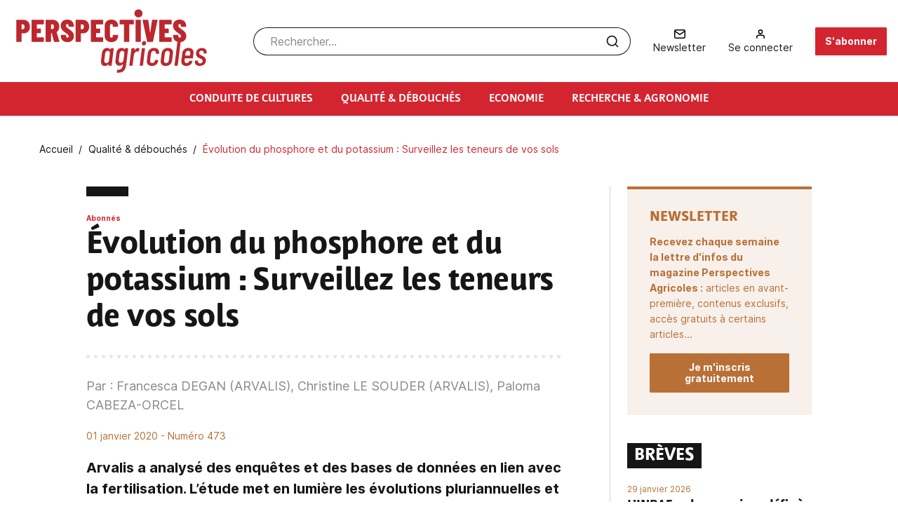

--- FILE ---
content_type: text/html; charset=UTF-8
request_url: https://www.perspectives-agricoles.com/qualite-debouches/evolution-du-phosphore-et-du-potassium-surveillez-les-teneurs-de-vos-sols
body_size: 13260
content:
<!DOCTYPE html>
<html lang="fr" dir="ltr">
  <head>
    <meta charset="utf-8" />
<meta name="description" content="Arvalis a déterminé l&#039;évolution des surfaces fertilisées et doses de P et K apportées sur 20 ans et simulé les teneurs en P des sols d&#039;ici 20 ans" />
<link rel="canonical" href="https://www.perspectives-agricoles.com/qualite-debouches/evolution-du-phosphore-et-du-potassium-surveillez-les-teneurs-de-vos-sols" />
<meta name="Generator" content="Drupal 10 (https://www.drupal.org); Commerce 2" />
<meta name="MobileOptimized" content="width" />
<meta name="HandheldFriendly" content="true" />
<meta name="viewport" content="width=device-width, initial-scale=1.0" />
<meta property="og:locale" content="fr_FR" />
<meta property="og:site_name" content="Perspectives Agricoles" />
<meta property="og:type" content="article" />
<meta property="og:title" content="Évolution du phosphore et du potassium : Surveillez les teneurs de vos sols" />
<meta property="og:image" content="https://www.perspectives-agricoles.com/sites/default/files/imported_files/pa473-5610406312267475045.png" />
<meta property="og:image:alt" content="Baisse continue des apports de phosphore et potassium depuis 20 ans" />
<meta property="og:url" content="https://www.perspectives-agricoles.com/qualite-debouches/evolution-du-phosphore-et-du-potassium-surveillez-les-teneurs-de-vos-sols" />
<meta property="og:description" content="Arvalis a analysé des enquêtes et des bases de données en lien avec la fertilisation. L’étude met en lumière les évolutions pluriannuelles et régionales des pratiques agricoles, et en particulier leurs impacts sur les teneurs en phosphore et en potassium des sols français." />
<meta property="og:article:published_time" content="2020-01-01T09:46:00" />
<meta property="twitter:card" content="summary_large_image" />
<meta property="twitter:site" content="@PAofficiel" />
<meta property="GOOGLEBOT" content="NOARCHIVE" />
<script type="application/ld+json">{
    "@context": "https://schema.org",
    "@graph": [
        {
            "@type": "NewsArticle",
            "headline": "Baisse continue des apports de phosphore et potassium depuis 20 ans",
            "description": "Arvalis a déterminé l\u0027évolution des surfaces fertilisées et doses de P et K apportées sur 20 ans et simulé les teneurs en P des sols d\u0027ici 20 ans",
            "image": {
                "@type": "ImageObject",
                "url": "https://www.perspectives-agricoles.com/sites/default/files/imported_files/pa473-5610406312267475045.png"
            },
            "datePublished": "lun 23/12/2019 - 10:59",
            "isAccessibleForFree": "False",
            "dateModified": "mer 01/01/2020 - 10:46",
            "hasPart": [
                {
                    "@type": "WebPageElement",
                    "isAccessibleForFree": "False",
                    "cssSelector": ".article__main"
                }
            ],
            "author": [
                {
                    "@type": "person",
                    "name": "Francesca DEGAN"
                },
                {
                    "@type": "person",
                    "name": "Christine LE SOUDER"
                },
                {
                    "@type": "person",
                    "name": "Paloma CABEZA-ORCEL"
                }
            ],
            "publisher": {
                "@type": "Organization",
                "name": "Perspectives Agricoles",
                "url": "https://www.perspectives-agricoles.com/",
                "logo": {
                    "@type": "ImageObject",
                    "url": "https://www.perspectives-agricoles.com/themes/custom/starter/logo-arvalis.svg"
                }
            },
            "mainEntityOfPage": "https://www.perspectives-agricoles.com/qualite-debouches/evolution-du-phosphore-et-du-potassium-surveillez-les-teneurs-de-vos-sols"
        },
        {
            "@type": "Organization",
            "@id": "https://www.perspectives-agricoles.com/",
            "name": "Perspectives Agricoles",
            "description": "Perspectives Agricoles est un magazine mensuel à destination des professionnels agricoles reprenant l’information des instituts techniques en grandes cultures.",
            "url": "https://www.perspectives-agricoles.com/",
            "telephone": "+ 33 (0)2 31 59 25 00",
            "contactPoint": {
                "@type": "ContactPoint",
                "telephone": "+ 33 (0)2 31 59 25 00",
                "url": "https://www.perspectives-agricoles.com/",
                "availableLanguage": "French"
            },
            "openingHoursSpecification": {
                "@type": "OpeningHoursSpecification",
                "dayOfWeek": [
                    "Monday",
                    "Tuesday",
                    "Wednesday",
                    "Thursday",
                    "Friday"
                ],
                "opens": "09:00:00",
                "closes": "17:00:00"
            },
            "geo": {
                "@type": "GeoCoordinates",
                "latitude": "48.878463",
                "longitude": "2.279259"
            },
            "address": {
                "@type": "PostalAddress",
                "streetAddress": "23-25 avenue de Neuilly",
                "addressLocality": "Paris",
                "postalCode": "75116",
                "addressCountry": "FR"
            }
        }
    ]
}</script>
<link rel="icon" href="/themes/custom/starter/favicon.ico" type="image/vnd.microsoft.icon" />

    <title>Baisse continue des apports de phosphore et potassium depuis 20 ans | Perspectives Agricoles</title>
    <link rel="stylesheet" media="all" href="/sites/default/files/css/css_F4sK5uf4NbaUF-U5Fb-Q4BjXz2gNDsuaaKib_7qHKC0.css?delta=0&amp;language=fr&amp;theme=starter&amp;include=eJxNil0OwiAMgC-EciRSoNnQQpu2G-rp3bKY-Pj9FFaMVTcBusMDXqGcYrB2oPbBIKgmWLztaAkWbYUJLcLmXLgLoWMwLg0oHW49w3o7pmHBHNRR40KcgX74bB4zGP7z4Hrw2xz71faGMwmYTdYaZdZE-QtUakLp" />
<link rel="stylesheet" media="all" href="https://cdn.jsdelivr.net/npm/@algolia/autocomplete-theme-classic" />
<link rel="stylesheet" media="all" href="/sites/default/files/css/css_PqQKqsKR6QmwlqLGyRTN6SKp2H0xhdWlgm-oeeJJDT0.css?delta=2&amp;language=fr&amp;theme=starter&amp;include=eJxNil0OwiAMgC-EciRSoNnQQpu2G-rp3bKY-Pj9FFaMVTcBusMDXqGcYrB2oPbBIKgmWLztaAkWbYUJLcLmXLgLoWMwLg0oHW49w3o7pmHBHNRR40KcgX74bB4zGP7z4Hrw2xz71faGMwmYTdYaZdZE-QtUakLp" />
<link rel="stylesheet" media="all" href="/sites/default/files/css/css_iFLwddi5YsKYnRGpVoM_k-vdZnRQF0RmxY0Byygi-UQ.css?delta=3&amp;language=fr&amp;theme=starter&amp;include=eJxNil0OwiAMgC-EciRSoNnQQpu2G-rp3bKY-Pj9FFaMVTcBusMDXqGcYrB2oPbBIKgmWLztaAkWbYUJLcLmXLgLoWMwLg0oHW49w3o7pmHBHNRR40KcgX74bB4zGP7z4Hrw2xz71faGMwmYTdYaZdZE-QtUakLp" />
<link rel="stylesheet" media="print" href="/sites/default/files/css/css_UGNFRvftdlZIez-CGtwwT8n3RrOmeL83ZttndzK_r7g.css?delta=4&amp;language=fr&amp;theme=starter&amp;include=eJxNil0OwiAMgC-EciRSoNnQQpu2G-rp3bKY-Pj9FFaMVTcBusMDXqGcYrB2oPbBIKgmWLztaAkWbYUJLcLmXLgLoWMwLg0oHW49w3o7pmHBHNRR40KcgX74bB4zGP7z4Hrw2xz71faGMwmYTdYaZdZE-QtUakLp" />

    <script type="application/json" data-drupal-selector="drupal-settings-json">{"path":{"baseUrl":"\/","pathPrefix":"","currentPath":"node\/2468","currentPathIsAdmin":false,"isFront":false,"currentLanguage":"fr"},"pluralDelimiter":"\u0003","gtag":{"tagId":"","consentMode":false,"otherIds":[],"events":[],"additionalConfigInfo":[]},"suppressDeprecationErrors":true,"ajaxPageState":{"libraries":"[base64]","theme":"starter","theme_token":null},"ajaxTrustedUrl":{"form_action_p_pvdeGsVG5zNF_XLGPTvYSKCf43t8qZYSwcfZl2uzM":true,"\/qualite-debouches\/evolution-du-phosphore-et-du-potassium-surveillez-les-teneurs-de-vos-sols?ajax_form=1":true},"gtm":{"tagId":null,"settings":{"data_layer":"dataLayer","include_classes":false,"allowlist_classes":"","blocklist_classes":"","include_environment":false,"environment_id":"","environment_token":""},"tagIds":["GTM-W35BSC2"]},"ajax":{"edit-pa-reset-password-submit":{"wrapper":"pa-user-pass-form-wrapper","callback":["Drupal\\pa_account\\Alter\\Form\\PaUserPasswordForm","paUserResetPasswordAjaxCallback"],"event":"mousedown","keypress":true,"prevent":"click","url":"\/qualite-debouches\/evolution-du-phosphore-et-du-potassium-surveillez-les-teneurs-de-vos-sols?ajax_form=1","httpMethod":"POST","dialogType":"ajax","submit":{"_triggering_element_name":"op","_triggering_element_value":"Envoyer"}},"edit-submit--2":{"wrapper":"pa-login-or-create-popin-wrapper","callback":["Drupal\\pa_account\\Form\\PaUserLoginOrRegisterForm","loginOrCreateAjaxCallback"],"event":"mousedown","keypress":true,"prevent":"click","url":"\/qualite-debouches\/evolution-du-phosphore-et-du-potassium-surveillez-les-teneurs-de-vos-sols?ajax_form=1","httpMethod":"POST","dialogType":"ajax","submit":{"_triggering_element_name":"op","_triggering_element_value":"Valider"}},"edit-pa-login-submit":{"wrapper":"pa-login-popin-wrapper","callback":["Drupal\\pa_account\\Alter\\Form\\PaUserLoginForm","paUserLoginAjaxCallback"],"event":"mousedown","keypress":true,"prevent":"click","url":"\/qualite-debouches\/evolution-du-phosphore-et-du-potassium-surveillez-les-teneurs-de-vos-sols?ajax_form=1","httpMethod":"POST","dialogType":"ajax","submit":{"_triggering_element_name":"op","_triggering_element_value":"Se connecter"}}},"view_password":{"span_classes":"","showPasswordLabel":"Montrer le mot de passe","hidePasswordLabel":"Hide password","icon_exposed":"","icon_hidden":""},"default_user_destination":"\/mon-espace","algolia":{"application_id":"5JZPVHMY0V","api_key":"63b868a1de88d91927a5feb55484245c"},"main_content_types":{"article":"Articles","brief":"Br\u00e8ves","summary":"Sommaires de magazine"},"all_contents_url":"\/resultats-de-recherche","sprite_path_directory":"\/themes\/custom\/starter\/dist\/img","user":{"uid":0,"permissionsHash":"886b2dfda535b614028072bb09636dcbed029a4b58d3c652e6e1addc7090c545"}}</script>
<script src="/sites/default/files/js/js_RN3uj4h-4dfqAgLvu2siZv2e_koZi_wrURLJsh9mjig.js?scope=header&amp;delta=0&amp;language=fr&amp;theme=starter&amp;include=eJyNjcEOwjAMQ3-oaj8pyroQOqVNSdoN_p4JcQFx4GLJ9pOd1SiVNsgaStxuk-wRL2o1sCoLwUBOfMq3j7jh_TOsoSNgzjrbSNPJQJRLg9fc70oNjLj4-f_GyLxTHmUnB2QrWYU8obBKQSe0fP0LijiHZq1daFDwgXZ-JBZdUMJe6ICO7ofamvqxgixPgq5pVg"></script>
<script src="/modules/contrib/google_tag/js/gtag.js?t8hyy3"></script>
<script src="/modules/contrib/google_tag/js/gtm.js?t8hyy3"></script>


    <link rel="icon" type="image/png" href="/themes/custom/starter/favicon-96x96.png" sizes="96x96" />
    <link rel="icon" type="image/svg+xml" href="/themes/custom/starter/favicon.svg" />
    <link rel="shortcut icon" href="/themes/custom/starter/favicon.ico" />
    <link rel="apple-touch-icon" sizes="180x180" href="/themes/custom/starter/apple-touch-icon.png" />
    <meta name="apple-mobile-web-app-title" content="Perspectives Agricoles" />
    <link rel="manifest" href="/themes/custom/starter/site.webmanifest" />

        <link rel="preload" href="/themes/custom/starter/dist/fonts/Inter-Regular.woff2" as="font" type="font/woff2" crossorigin="anonymous">
    <link rel="preload" href="/themes/custom/starter/dist/fonts/Inter-Bold.woff2" as="font" type="font/woff2" crossorigin="anonymous">
    <link rel="preconnect" href="https://use.typekit.net/" crossorigin>
    <link rel="stylesheet" href="https://use.typekit.net/jmu1swq.css">
      </head>
  <body class="path-node page-node-type-article">
        <a id="top" tabindex="-1" class="visually-hidden"></a>
    <a href="#main-content" class="visually-hidden focusable skip-link">
      Aller au contenu principal
    </a>

    <noscript><iframe src="https://www.googletagmanager.com/ns.html?id=GTM-W35BSC2"
                  height="0" width="0" style="display:none;visibility:hidden"></iframe></noscript>

      <div class="dialog-off-canvas-main-canvas" data-off-canvas-main-canvas>
    <div class="site-wrapper site-wrapper--adBottom">
  
  <header class="header js-fixed-header">
    <div class="header__container">
      <div class="header__grid">
        <button class="burger js-menu-toggle" aria-label="menu">
          <span class="burger__stripes"></span>
        </button>
        <div class="header__logo">
            <div class="region region-sitename">
    <div id="block-starter-branding" class="block block-system block-system-branding-block">
  
    
        <a href="/" rel="home" class="site-logo">
      <img src="/themes/custom/starter/logo-perspectives-agricoles.svg" width="142" height="69" alt="Accueil" loading="lazy"/>
    </a>
  </div>

  </div>

        </div>
          <section class="region region-secondary-nav header__topnav">
    <div id="block-recherche-algolia" class="block block-perspectives-agricoles block-algolia-search">
  
    
      <div id="search-autocomplete" class="algolia-search"></div>
  </div>
<nav role="navigation" aria-labelledby="block-menuducomptedelutilisateur-menu" id="block-menuducomptedelutilisateur" class="block block-menu navigation menu--account">
        
              <ul data-region="secondary_nav" class="menu dropdown" data-dropdown-menu>
              
                    <li class="menu-item menu-item--newsletter">
          <a href="/s-inscrire" role="menuitem" aria-label="Newsletter" rel="nofollow">
            <svg class="icon icon-newsletter">
              <use xlink:href="/themes/custom/starter/dist/img/spritemap.svg#sprite-newsletter"></use>
            </svg>
            <span>Newsletter</span>
          </a>
        </li>

            
          
                    <li class="menu-item menu-item--expanded menu-item--user">
                                        <a aria-label="Se connecter" data-open="pa-login-or-register-popin">
            <svg class="icon icon-user">
              <use xlink:href="/themes/custom/starter/dist/img/spritemap.svg#sprite-user"></use>
            </svg>
            <span>Se connecter</span>
          </a>
        </li>

            
          
                    <li class="menu-item menu-item--register">
          <a class="button" href="/abonnement" role="menuitem" aria-label="S&#039;abonner">S&#039;abonner</a>
        </li>

      
        </ul>
  


  </nav>

  </section>

      </div>
    </div>
      <section class="region region-navigation header__nav">
    <nav role="navigation" aria-labelledby="block-starter-main-menu-menu" id="block-starter-main-menu" class="block block-menu navigation menu--main header__container">
        
              <ul data-region="navigation" class="menu dropdown" data-dropdown-menu>
                    <li class="menu-item menu-item--expanded">
        <a href="/conduite-de-cultures" data-drupal-link-system-path="conduite-de-cultures">Conduite de cultures</a>
                                <ul class="menu">
                    <li class="menu-item">
        <a href="/conduite-de-cultures/varietes" data-drupal-link-system-path="taxonomy/term/30">Variétés</a>
              </li>
                <li class="menu-item">
        <a href="/conduite-de-cultures/travail-du-sol" data-drupal-link-system-path="taxonomy/term/31">Travail du sol</a>
              </li>
                <li class="menu-item">
        <a href="/conduite-de-cultures/semis" data-drupal-link-system-path="taxonomy/term/32">Semis</a>
              </li>
                <li class="menu-item">
        <a href="/conduite-de-cultures/fertilisation-et-amendements" data-drupal-link-system-path="taxonomy/term/33">Fertilisation et amendements</a>
              </li>
                <li class="menu-item">
        <a href="/conduite-de-cultures/desherbage" data-drupal-link-system-path="taxonomy/term/34">Désherbage</a>
              </li>
                <li class="menu-item">
        <a href="/conduite-de-cultures/maladies" data-drupal-link-system-path="taxonomy/term/35">Maladies</a>
              </li>
                <li class="menu-item">
        <a href="/conduite-de-cultures/ravageurs" data-drupal-link-system-path="taxonomy/term/36">Ravageurs</a>
              </li>
                <li class="menu-item">
        <a href="/conduite-de-cultures/verse" data-drupal-link-system-path="taxonomy/term/37">Verse</a>
              </li>
                <li class="menu-item">
        <a href="/conduite-de-cultures/irrigation" data-drupal-link-system-path="taxonomy/term/38">Irrigation</a>
              </li>
                <li class="menu-item">
        <a href="/conduite-de-cultures" class="see-all-main-theme-link" title="Tout voir : Conduite de cultures" data-drupal-link-system-path="conduite-de-cultures">Tout voir</a>
              </li>
        </ul>
  
              </li>
                <li class="menu-item menu-item--expanded">
        <a href="/qualite-debouches" data-drupal-link-system-path="qualite-debouches">Qualité &amp; débouchés</a>
                                <ul class="menu">
                    <li class="menu-item">
        <a href="/qualite-debouches/qualite-des-productions" data-drupal-link-system-path="taxonomy/term/39">Qualité des productions</a>
              </li>
                <li class="menu-item">
        <a href="/qualite-debouches/recolte" data-drupal-link-system-path="taxonomy/term/40">Récolte</a>
              </li>
                <li class="menu-item">
        <a href="/qualite-debouches/stockage" data-drupal-link-system-path="taxonomy/term/41">Stockage</a>
              </li>
                <li class="menu-item">
        <a href="/qualite-debouches/filieres" data-drupal-link-system-path="taxonomy/term/42">Filières</a>
              </li>
                <li class="menu-item">
        <a href="/qualite-debouches" class="see-all-main-theme-link" title="Tout voir : Qualité &amp; débouchés" data-drupal-link-system-path="qualite-debouches">Tout voir</a>
              </li>
        </ul>
  
              </li>
                <li class="menu-item menu-item--expanded">
        <a href="/economie" data-drupal-link-system-path="economie">Economie</a>
                                <ul class="menu">
                    <li class="menu-item">
        <a href="/economie/revenu" data-drupal-link-system-path="taxonomy/term/43">Revenu</a>
              </li>
                <li class="menu-item">
        <a href="/economie/reglementation-et-juridique" data-drupal-link-system-path="taxonomy/term/44">Règlementation et juridique</a>
              </li>
                <li class="menu-item">
        <a href="/economie/ailleurs-dans-le-monde" data-drupal-link-system-path="taxonomy/term/45">Ailleurs dans le monde</a>
              </li>
                <li class="menu-item">
        <a href="/economie/diversification" data-drupal-link-system-path="taxonomy/term/46">Diversification</a>
              </li>
                <li class="menu-item">
        <a href="/economie/politiques-agricoles" data-drupal-link-system-path="taxonomy/term/47">Politiques agricoles</a>
              </li>
                <li class="menu-item">
        <a href="/economie" class="see-all-main-theme-link" title="Tout voir : Economie" data-drupal-link-system-path="economie">Tout voir</a>
              </li>
        </ul>
  
              </li>
                <li class="menu-item menu-item--expanded">
        <a href="/recherche-agronomie" data-drupal-link-system-path="recherche-agronomie">Recherche &amp; agronomie</a>
                                <ul class="menu">
                    <li class="menu-item">
        <a href="/recherche-agronomie/agro-equipement" data-drupal-link-system-path="taxonomy/term/48">Agro-équipement</a>
              </li>
                <li class="menu-item">
        <a href="/recherche-agronomie/numerique-agricole" data-drupal-link-system-path="taxonomy/term/49">Numérique agricole</a>
              </li>
                <li class="menu-item">
        <a href="/recherche-agronomie/genetique" data-drupal-link-system-path="taxonomy/term/50">Génétique</a>
              </li>
                <li class="menu-item">
        <a href="/recherche-agronomie/environnement" data-drupal-link-system-path="taxonomy/term/51">Environnement</a>
              </li>
                <li class="menu-item">
        <a href="/recherche-agronomie/climat" data-drupal-link-system-path="taxonomy/term/52">Climat</a>
              </li>
                <li class="menu-item">
        <a href="/recherche-agronomie/ressource-en-eau" data-drupal-link-system-path="taxonomy/term/53">Ressource en eau</a>
              </li>
                <li class="menu-item">
        <a href="/recherche-agronomie/fonctionnement-des-sols" data-drupal-link-system-path="taxonomy/term/54">Fonctionnement des sols</a>
              </li>
                <li class="menu-item">
        <a href="/recherche-agronomie/physiologie" data-drupal-link-system-path="taxonomy/term/55">Physiologie</a>
              </li>
                <li class="menu-item">
        <a href="/recherche-agronomie/biodiversite" data-drupal-link-system-path="taxonomy/term/56">Biodiversité</a>
              </li>
                <li class="menu-item">
        <a href="/recherche-agronomie" class="see-all-main-theme-link" title="Tout voir : Recherche &amp; agronomie" data-drupal-link-system-path="recherche-agronomie">Tout voir</a>
              </li>
        </ul>
  
              </li>
        </ul>
  


  </nav>

  </section>

  </header>

  <main class="main" role="main">
    <a id="main-content" tabindex="-1" class="visually-hidden focusable"></a>    <div class="region region-header">
  <div class="block block-perspectives-agricoles block-pa-ad">
  
    
      
<ins data-revive-zoneid="799" data-revive-id="57ea6194b50b70e2bd249978edc2721d"></ins>
<script async src="//adserver.arvalis.fr/www/delivery/asyncjs.php"></script>
  </div>

  <div class="block-pa-ad-mobile block block-perspectives-agricoles block-pa-ad">
  
    
      
<ins data-revive-zoneid="800" data-revive-id="57ea6194b50b70e2bd249978edc2721d"></ins>
<script async src="//adserver.arvalis.fr/www/delivery/asyncjs.php"></script>
  </div>


  <div id="block-starter-breadcrumbs" class="block block-system block-system-breadcrumb-block">
  
    
        <div class="breadcrumb">
    <span id="system-breadcrumb" class="visually-hidden">Fil d'Ariane</span>

    <ol class="breadcrumb__items" itemscope itemtype="https://schema.org/BreadcrumbList">
          <li itemprop="itemListElement" itemscope itemtype="https://schema.org/ListItem">
              <a href="/" itemprop="item"><span itemprop="name">Accueil</span></a>
        <meta itemprop="position" content="1">
            </li>
          <li itemprop="itemListElement" itemscope itemtype="https://schema.org/ListItem">
              <a href="/qualite-debouches" itemprop="item"><span itemprop="name">Qualité &amp; débouchés</span></a>
        <meta itemprop="position" content="2">
            </li>
          <li itemprop="itemListElement" itemscope itemtype="https://schema.org/ListItem">
              <span itemprop="name">Évolution du phosphore et du potassium : Surveillez les teneurs de vos sols</span>
        <meta itemprop="position" content="3">
            </li>
        </ol>
  </div>

  </div>

</div>

      <div class="region region-messages">
    <div data-drupal-messages-fallback class="hidden"></div>

  </div>


    <div class="main-content">
                <div class="region region-content">
    <div id="block-starter-content" class="block block-system block-system-main-block">
  
    
      
<div class="article-page">
  <div class="article-page__container">
    <div class="article-page__grid">
      <article class="node node--type-article node--view-mode-no-sub-full article article--restricted">
        <header class="article__top">
          <div class="article__heading title-divider">
                          <ul class="article__labels labels labels--unboxed">
                                  <li class="labels__item">
                    <span class="label label--unboxed">Abonnés</span>
                  </li>
                                              </ul>
                        <h1 class="article__title">
              Évolution du phosphore et du potassium<span class="nbsp">&nbsp;</span>: Surveillez les teneurs de vos sols
            </h1>
          </div>
                      <div class="article__authors">
              Par : Francesca DEGAN (ARVALIS), Christine LE SOUDER (ARVALIS), Paloma CABEZA-ORCEL
            </div>
                    <div class="article__date">
              <time datetime="2020-01-01T09:46:00Z" class="datetime">01 janvier 2020</time>


                          - Numéro 473
                      </div>
          <div class="article__excerpt">
              Arvalis a analysé des enquêtes et des bases de données en lien avec la fertilisation. L’étude met en lumière les évolutions pluriannuelles et régionales des pratiques agricoles, et en particulier leurs impacts sur les teneurs en phosphore et en potassium des sols français.

          </div>
                                <div class="article__img">
              
            <figure class="field field--name-image field--type-image field--label-hidden field__item">
            <img loading="lazy" srcset="/sites/default/files/styles/article_mobile/public/imported_files/pa473-5610406312267475045.png.webp?itok=E8dUNQZY 343w, /sites/default/files/styles/article_mobile_retina/public/imported_files/pa473-5610406312267475045.png.webp?itok=KEOfrmY0 686w, /sites/default/files/styles/article_desktop/public/imported_files/pa473-5610406312267475045.png.webp?itok=6pkKqfru 776w, /sites/default/files/styles/article_tablet/public/imported_files/pa473-5610406312267475045.png.webp?itok=jMDD5pK2 991w, /sites/default/files/styles/article_desktop_retina/public/imported_files/pa473-5610406312267475045.png.webp?itok=CdpL94Yz 1552w, /sites/default/files/styles/article_tablet_retina/public/imported_files/pa473-5610406312267475045.png.webp?itok=gZCf4apw 1982w" sizes="(min-width: 1440px) 776px, (min-width: 1200px) 53vw, (min-width: 1024px) 63.5vw, calc(100vw - 32px)" width="776" height="502" src="/sites/default/files/styles/article_desktop/public/imported_files/pa473-5610406312267475045.png.webp?itok=6pkKqfru" alt="Baisse continue des apports de phosphore et potassium depuis 20 ans" />



              </figure>
      
            </div>
                  </header>

        <div class="cta cta--centered config_pages config_pages--type--restricted-subscriber-block config_pages--view-mode--full config_pages--restricted-subscriber-block--full">
  <div class="cta__content">
    <span class="cta__title">Cet article est réservé aux abonnés</span>
    <div class="cta__txt">
      
            <div class="field field--name-description-text field--type-string-long field--label-hidden field__item">Pour accéder à la totalité de cet article, vous devez avoir un abonnement valide à Perspectives Agricoles.<br />
Si vous êtes déjà abonné, connectez-vous à votre compte. Sinon, choisissez une formule d&#039;abonnement pour pouvoir lire tous nos articles.</div>
      
    </div>
  </div>
  <div class="cta__links">
    <a class="button" href="/abonnement">
      S&#039;abonner pour lire la suite
    </a>
    <span class="cta__txt">
      Déjà abonné ?
      <a class="cta__link" data-open="pa-login-or-register-popin">
        Se connecter
      </a>
    </span>
  </div>
</div>

        <div class="block block-perspectives-agricoles block-pa-ad">
  
    
      
<ins data-revive-zoneid="807" data-revive-id="57ea6194b50b70e2bd249978edc2721d"></ins>
<script async src="//adserver.arvalis.fr/www/delivery/asyncjs.php"></script>
  </div>


        <footer class="sharer">
          <div class="sharer__inner">
            <div class="sharer__comments">
              <a href="#comments" class="button button--outlined button--alt button--icon js-smooth-scroll">
                <span>Voir les commentaires</span>
                <svg class="icon icon-comments">
                  <use xlink:href="/themes/custom/starter/dist/img/spritemap.svg#sprite-comments"></use>
                </svg>
              </a>
            </div>
            <div class="sharer__content">
              <div class="sharer__social">
  
      <span class="sharer__label">Partager :</span>
    
      

<div style="display: none"><link rel="preload" href="/modules/contrib/better_social_sharing_buttons/assets/dist/sprites/social-icons--no-color.svg" as="image" type="image/svg+xml" crossorigin="anonymous" /></div>

<div class="social-sharing-buttons">
                <a href="https://www.facebook.com/sharer/sharer.php?u=https://www.perspectives-agricoles.com/qualite-debouches/evolution-du-phosphore-et-du-potassium-surveillez-les-teneurs-de-vos-sols&amp;title=%C3%89volution%20du%20phosphore%20et%20du%20potassium%20%3A%20Surveillez%20les%20teneurs%20de%20vos%20sols" target="_blank" title="Share to Facebook" aria-label="Share to Facebook" class="social-sharing-buttons-button share-facebook" rel="noopener">
            <svg aria-hidden="true" width="20px" height="20px" style="border-radius:3px;">
                <use href="/modules/contrib/better_social_sharing_buttons/assets/dist/sprites/social-icons--no-color.svg#facebook" />
            </svg>
        </a>
    
                <a href="https://twitter.com/intent/tweet?text=%C3%89volution%20du%20phosphore%20et%20du%20potassium%20%3A%20Surveillez%20les%20teneurs%20de%20vos%20sols+https://www.perspectives-agricoles.com/qualite-debouches/evolution-du-phosphore-et-du-potassium-surveillez-les-teneurs-de-vos-sols" target="_blank" title="Share to X" aria-label="Share to X" class="social-sharing-buttons-button share-x" rel="noopener">
            <svg aria-hidden="true" width="20px" height="20px" style="border-radius:3px;">
                <use href="/modules/contrib/better_social_sharing_buttons/assets/dist/sprites/social-icons--no-color.svg#x" />
            </svg>
        </a>
    
        
        
        
                <a href="https://www.linkedin.com/sharing/share-offsite/?url=https://www.perspectives-agricoles.com/qualite-debouches/evolution-du-phosphore-et-du-potassium-surveillez-les-teneurs-de-vos-sols" target="_blank" title="Share to Linkedin" aria-label="Share to Linkedin" class="social-sharing-buttons-button share-linkedin" rel="noopener">
            <svg aria-hidden="true" width="20px" height="20px" style="border-radius:3px;">
                <use href="/modules/contrib/better_social_sharing_buttons/assets/dist/sprites/social-icons--no-color.svg#linkedin" />
            </svg>
        </a>
    
    
    
        
        
        
        
        
        
    </div>

  </div>

            </div>
          </div>
        </footer>

                  <div class="related-posts related-posts--last-border">
            <span class="related-posts__title title-bg">En savoir plus</span>
            <ul class="related-posts__list">
                              <li class="related-posts__item">
<article class="node node--type-article node--view-mode-teaser-without-date node--without-picture card card--alt">
    <div class="card__content">
    <header class="card__heading">
      <div class="card__title">
                  <span class="card__club label">Abonnés</span>
                <a href="/conduite-de-cultures/ralentir-progression-resistances-fongicides" class="card__link">Comment ralentir la progression des résistances aux fongicides&nbsp;?</a>
      </div>
    </header>
    <div class="card__excerpt">
          <p>Différentes mesures préventives limitent l'apparition des maladies et, par suite, le...</p>



    </div>
  </div>
</article>
</li>
                              <li class="related-posts__item">
<article class="node node--type-article node--view-mode-teaser-without-date card card--alt">
      <div class="card__thumbnail">
      <div class="card__img">
        
            <figure class="field field--name-image field--type-image field--label-hidden field__item">
            <img loading="lazy" srcset="/sites/default/files/styles/card_medium_tablet/public/articles/2026-01/540-breves-photo1.jpg.webp?itok=OSktU-6v 265w, /sites/default/files/styles/card_medium_desktop/public/articles/2026-01/540-breves-photo1.jpg.webp?itok=Zgwp--CD 310w, /sites/default/files/styles/card_medium_mobile/public/articles/2026-01/540-breves-photo1.jpg.webp?itok=C-sczT8K 343w, /sites/default/files/styles/card_medium_tablet_retina/public/articles/2026-01/540-breves-photo1.jpg.webp?itok=OLVHAPKq 530w, /sites/default/files/styles/card_medium_desktop_retina/public/articles/2026-01/540-breves-photo1.jpg.webp?itok=-c_TMJK3 620w, /sites/default/files/styles/card_medium_mobile_retina/public/articles/2026-01/540-breves-photo1.jpg.webp?itok=x-7-L6zZ 686w" sizes="(min-width: 1480px) 310px, (min-width: 1280px) 21.3vw, (min-width: 930px) 265px, (min-width: 768px) 28.12vw, calc(100vw - 32px)" width="310" height="194" src="/sites/default/files/styles/card_medium_desktop/public/articles/2026-01/540-breves-photo1.jpg.webp?itok=Zgwp--CD" alt="Selon Annie Genevard, les engrais importés devraient bénéficier d’une « exonération de droits de douane » pour limiter l’augmentation des prix. " />



              </figure>
      
      </div>
                </div>
    <div class="card__content">
    <header class="card__heading">
      <div class="card__title">
                <a href="/economie/macf-la-france-continue-de-demander-sa-suspension" class="card__link">MACF : la France continue de demander sa suspension</a>
      </div>
    </header>
    <div class="card__excerpt">
          <p>Plusieurs pays européens, dont la France, demandent la neutralisation du MACF sur les...</p>



    </div>
  </div>
</article>
</li>
                              <li class="related-posts__item">
<article class="node node--type-article node--view-mode-teaser-without-date card card--alt">
      <div class="card__thumbnail">
      <div class="card__img">
        
            <figure class="field field--name-image field--type-image field--label-hidden field__item">
            <img loading="lazy" srcset="/sites/default/files/styles/card_medium_tablet/public/articles/2026-01/541-actu-photo1.jpg.webp?itok=yRx1SmeL 265w, /sites/default/files/styles/card_medium_desktop/public/articles/2026-01/541-actu-photo1.jpg.webp?itok=CwaCww4f 310w, /sites/default/files/styles/card_medium_mobile/public/articles/2026-01/541-actu-photo1.jpg.webp?itok=W_p1Pv3h 343w, /sites/default/files/styles/card_medium_tablet_retina/public/articles/2026-01/541-actu-photo1.jpg.webp?itok=D6vY6M1p 530w, /sites/default/files/styles/card_medium_desktop_retina/public/articles/2026-01/541-actu-photo1.jpg.webp?itok=7ZhBb_d5 620w, /sites/default/files/styles/card_medium_mobile_retina/public/articles/2026-01/541-actu-photo1.jpg.webp?itok=5gZ6YyfC 686w" sizes="(min-width: 1480px) 310px, (min-width: 1280px) 21.3vw, (min-width: 930px) 265px, (min-width: 768px) 28.12vw, calc(100vw - 32px)" width="310" height="194" src="/sites/default/files/styles/card_medium_desktop/public/articles/2026-01/541-actu-photo1.jpg.webp?itok=CwaCww4f" alt="« Notre enquête montre que les pratiques azotées sont en grande partie maîtrisées, mais certaines améliorations sont encore possibles », explique Alexis Decarrier, responsable de la filière « blé tendre » chez Arvalis." />



              </figure>
      
      </div>
                </div>
    <div class="card__content">
    <header class="card__heading">
      <div class="card__title">
                  <span class="card__club label">Abonnés</span>
                <a href="/conduite-de-cultures/ble-tendre-enquete-apports-azote" class="card__link">L’enquête Arvalis révèle des apports azotés bien maîtrisés sur blé tendre&nbsp;</a>
      </div>
    </header>
    <div class="card__excerpt">
          <p>Pour mieux cerner les besoins des producteurs et les leviers de la nutrition azotée du blé...</p>



    </div>
  </div>
</article>
</li>
                              <li class="related-posts__item">
<article class="node node--type-article node--view-mode-teaser-without-date card card--alt">
      <div class="card__thumbnail">
      <div class="card__img">
        
            <figure class="field field--name-image field--type-image field--label-hidden field__item">
            <img loading="lazy" srcset="/sites/default/files/styles/card_medium_tablet/public/articles/2026-01/540-d2-photo1.jpg.webp?itok=J2JL4XtG 265w, /sites/default/files/styles/card_medium_desktop/public/articles/2026-01/540-d2-photo1.jpg.webp?itok=CkiLsrJQ 310w, /sites/default/files/styles/card_medium_mobile/public/articles/2026-01/540-d2-photo1.jpg.webp?itok=bUre-467 343w, /sites/default/files/styles/card_medium_tablet_retina/public/articles/2026-01/540-d2-photo1.jpg.webp?itok=0sH7NWgR 530w, /sites/default/files/styles/card_medium_desktop_retina/public/articles/2026-01/540-d2-photo1.jpg.webp?itok=lPnWbJJ1 620w, /sites/default/files/styles/card_medium_mobile_retina/public/articles/2026-01/540-d2-photo1.jpg.webp?itok=ecYQv2Wi 686w" sizes="(min-width: 1480px) 310px, (min-width: 1280px) 21.3vw, (min-width: 930px) 265px, (min-width: 768px) 28.12vw, calc(100vw - 32px)" width="310" height="194" src="/sites/default/files/styles/card_medium_desktop/public/articles/2026-01/540-d2-photo1.jpg.webp?itok=CkiLsrJQ" alt="Symptômes sur pois d&#039;hiver du complexe de maladies aériennes ascochytose + bactériose + Colletotrichum (2024)." />



              </figure>
      
      </div>
                </div>
    <div class="card__content">
    <header class="card__heading">
      <div class="card__title">
                  <span class="card__club label">Abonnés</span>
                <a href="/conduite-de-cultures/maladies-pois-feverole-leviers-agronomiques" class="card__link">Maladies du pois et de la féverole&nbsp;: le cumul des leviers, pilier de leur gestion agronomique</a>
      </div>
    </header>
    <div class="card__excerpt">
          <p>Les maladies constituent un frein important à la rentabilité du pois et de la féverole, en...</p>



    </div>
  </div>
</article>
</li>
                          </ul>
          </div>
        
        <div class="comments">
          <div class="comments__content" id="comments">
            <section class="field field--name-comments field--type-comment field--label-above comment-wrapper" id="comment-form">
  <h2 class="comments__title">
    0 commentaire
  </h2>

    <div class="block block-perspectives-agricoles block-connect-to-comment">
  
    
      <div class="block__description">
  <p class="block__title">Réagissez !</p>
  <p class="block__content">Merci de vous connecter pour commenter cet article.</p>
</div>
<div class="block__links">
  <a data-open="pa-login-popin" class="button">Se connecter</a>
  <a href="/s-inscrire?destination=/qualite-debouches/evolution-du-phosphore-et-du-potassium-surveillez-les-teneurs-de-vos-sols#comment-form" class="button button--outlined button--alt" rel="nofollow">S'inscrire</a>
</div>

  </div>


  <ul class="comments__list">
    
  </ul>
</section>

          </div>
        </div>
      </article>

      <aside class="sidebar">
        <div class="cta cta--accent config_pages config_pages--type--newsletter-subscription-block config_pages--view-mode--full config_pages--newsletter-subscription-block--full">
  <div class="cta__content">
    <span class="cta__title">NEWSLETTER</span>
    <div class="cta__txt">
      
            <div class="clearfix text-formatted field field--name-description field--type-text-long field--label-hidden field__item"><p><strong>Recevez chaque semaine la lettre d'infos du magazine Perspectives Agricoles :</strong> articles en avant-première, contenus exclusifs, accès gratuits à certains articles...</p></div>
      
    </div>
  </div>
  <div class="cta__links">
    <a class="button button--accent" href="/s-inscrire" rel="nofollow">
      Je m&#039;inscris gratuitement
    </a>
  </div>
</div>

        <div class="block block-perspectives-agricoles block-pa-ad">
  
    
      
<ins data-revive-zoneid="803" data-revive-id="57ea6194b50b70e2bd249978edc2721d"></ins>
<script async src="//adserver.arvalis.fr/www/delivery/asyncjs.php"></script>
  </div>

          <div class="related-posts related-posts--last-border">
  <h2 class="related-posts__title title-bg">Brèves</h2>
  <ul class="related-posts__list">
          <li class="related-posts__item">
        
<article class="node node--type-article node--view-mode-text-teaser card card--small">
  <header class="card__heading">
      <time datetime="2026-01-29T10:31:00Z" class="datetime">29 janvier 2026</time>


    <div class="card__title">
            <a href="/recherche-agronomie/inrae-quinze-defis-2030" class="card__link">L’INRAE se lance quinze défis à relever d’ici 2030</a>
    </div>
  </header>
</article>



      </li>
          <li class="related-posts__item">
        
<article class="node node--type-article node--view-mode-text-teaser card card--small">
  <header class="card__heading">
      <time datetime="2026-01-29T10:02:00Z" class="datetime">29 janvier 2026</time>


    <div class="card__title">
            <a href="/qualite-debouches/chocolat-nouvel-ingredient-feverole" class="card__link">Le chocolat remplacé par un nouvel ingrédient à base de féverole !</a>
    </div>
  </header>
</article>



      </li>
          <li class="related-posts__item">
        
<article class="node node--type-article node--view-mode-text-teaser card card--small">
  <header class="card__heading">
      <time datetime="2026-01-29T09:57:00Z" class="datetime">29 janvier 2026</time>


    <div class="card__title">
            <a href="/recherche-agronomie/argent-agences-eau" class="card__link">À quoi sert l’argent versé aux agences de l’eau&nbsp;?</a>
    </div>
  </header>
</article>



      </li>
      </ul>
  <a class="link" href="/liste-breves">
    Voir toutes les brèves
  </a>
</div>


          <div class="latest-issue" style="--mag-color: #d22530;">
  <div class="latest-issue__inner">
    <h3 class="latest-issue__title">Découvrez le dernier numéro</h3>
      
<article class="node node--type-summary node--view-mode-id-card card card--mag">
      <div class="card__thumbnail">
      <div class="card__img">
        
            <figure class="field field--name-cover field--type-image field--label-hidden field__item">
            <img loading="lazy" srcset="/sites/default/files/styles/card_magazine_tablet/public/2026-01/541-couv.jpg.webp?itok=S4hEYqOz 219w, /sites/default/files/styles/card_magazine_desktop/public/2026-01/541-couv.jpg.webp?itok=AI5B9UvO 235w, /sites/default/files/styles/card_magazine_mobile/public/2026-01/541-couv.jpg.webp?itok=BKvSm-6j 300w, /sites/default/files/styles/card_magazine_tablet_retina/public/2026-01/541-couv.jpg.webp?itok=F8gBoWOl 438w, /sites/default/files/styles/card_magazine_desktop_retina/public/2026-01/541-couv.jpg.webp?itok=Ep31vzqK 470w, /sites/default/files/styles/card_magazine_mobile_retina/public/2026-01/541-couv.jpg.webp?itok=-1NezEme 600w" sizes="(min-width: 1440px) 235px, (min-width: 1200px) 14.5vw, (min-width: 980px) 219px, (min-width: 768px) 21.3vw, (min-width: 400px) 300px, calc(100vw - 92px)" width="235" height="332" src="/sites/default/files/styles/card_magazine_desktop/public/2026-01/541-couv.jpg.webp?itok=AI5B9UvO" alt="Légumineuses à graines : un atout pour les assolements" />



              </figure>
      
      </div>
    </div>
    <div class="card__content">
    <header class="card__heading">
      <h2 class="card__title">
        <a href="/archives/legumineuses-graines-assolements" class="card__link"><time datetime="2026-02-01T00:00:00Z" class="datetime">février 2026</time>
 - N°541</a>
      </h2>
    </header>
    <footer class="card__footer">
              <a class="button button--alt button--outlined" href="/abonnement">Je m'abonne</a>
                          </footer>
  </div>
</article>


  </div>
</div>

        <div class="cta cta--ter config_pages config_pages--type--your-experience-block config_pages--view-mode--full config_pages--your-experience-block--full">
  <div class="cta__content">
    <span class="cta__title">Tout savoir en une fiche</span>
    <div class="cta__txt">
      
            <div class="clearfix text-formatted field field--name-description field--type-text-long field--label-hidden field__item"><p>Comment lutter contre les ravageurs des grandes cultures&nbsp;? Comment identifier une maladie cryptogamique&nbsp;? Quelles clés pour reconnaitre une plante adventice&nbsp;? Retrouvez ici l’ensemble des fiches publiées dans Perspectives Agricoles.</p></div>
      
    </div>
  </div>
  <div class="cta__links">
    <a class="button button--ter" href="https://www.perspectives-agricoles.com/conduite-de-cultures/tout-savoir-en-une-fiche">
      L&#039;article en direct
    </a>
  </div>
</div>

      </aside>
    </div>
  </div>
</div>

  </div>

  </div>

      
    </div>  </main>

  <footer class="footer js-footer-observer" role="contentinfo">
    <div class="footer__container">
      
      <div class="region region-footer">
  <div class="footer__menus">
    <div class="footer__col">
      <div class="footer__logo">
        <div class="config_pages config_pages--type--footer-logo-block config_pages--view-mode--full config_pages--footer-logo-block--full">
  
            <figure class="field field--name-logo field--type-image field--label-hidden field__item">
            <img loading="lazy" srcset="/sites/default/files/styles/footer_logo/public/2025-08/logo-perspectives-agricoles.png.webp?itok=yemGHt4q 214w, /sites/default/files/styles/footer_logo_retina/public/2025-08/logo-perspectives-agricoles.png.webp?itok=FP5G63QR 428w" sizes="214px" width="214" height="73" src="/sites/default/files/styles/footer_logo/public/2025-08/logo-perspectives-agricoles.png.webp?itok=yemGHt4q" alt="Perspectives Agricoles Logo" />



              </figure>
      
            <div class="clearfix text-formatted field field--name-description field--type-text-long field--label-hidden field__item"><p><strong>Service Abonnement </strong>:&nbsp;<br>
ZA la Tellerie<br>
CS 20016<br>
61438 FLERS CEDEX<br>
Tél : + 33 (0)2 31 59 25 00&nbsp;</p>

<p><a href="/contact" target="_blank">Besoin de renseignement ?</a></p></div>
      
</div>

      </div>
    </div>
    <div class="footer__col">
      
              <ul class="menu">
                    <li class="menu-item menu-item--collapsed">
        <a href="/conduite-de-cultures" data-drupal-link-system-path="conduite-de-cultures">Conduite de cultures</a>
              </li>
                <li class="menu-item menu-item--collapsed">
        <a href="/qualite-debouches" data-drupal-link-system-path="qualite-debouches">Qualité &amp; débouchés</a>
              </li>
                <li class="menu-item menu-item--collapsed">
        <a href="/economie" data-drupal-link-system-path="economie">Economie</a>
              </li>
                <li class="menu-item menu-item--collapsed">
        <a href="/recherche-agronomie" data-drupal-link-system-path="recherche-agronomie">Recherche &amp; agronomie</a>
              </li>
        </ul>
  


    </div>
    <div class="footer__col">
      
              <ul class="menu">
                    <li class="menu-item">
        <a href="/archives" data-drupal-link-system-path="archives">Archives</a>
              </li>
                <li class="menu-item">
        <a href="/contact" data-drupal-link-system-path="webform/contact">Contactez-nous</a>
              </li>
                <li class="menu-item">
        <a href="/abonnement" class="button" data-drupal-link-system-path="node/5">Abonnement</a>
              </li>
        </ul>
  


    </div>
    <div class="footer__col">
      
              <ul class="menu">
                    <li class="menu-item">
        <a href="/conditions-generales-dutilisation" data-drupal-link-system-path="node/4">CGU</a>
              </li>
                <li class="menu-item">
        <a href="/conditions-generales-de-vente" data-drupal-link-system-path="node/1">CGV</a>
              </li>
                <li class="menu-item">
        <a href="/mentions-legales" data-drupal-link-system-path="node/2">Mentions légales</a>
              </li>
                <li class="menu-item">
        <a href="/politique-de-confidentialite" data-drupal-link-system-path="node/3">Politique de confidentialité</a>
              </li>
        </ul>
  


    </div>
  </div>

  <div class="footer__legal">
    <span class="copyright">© 2026 Perspectives Agricoles</span>
    
              <ul class="menu">
                    <li class="menu-item">
        <a href="#openAxeptioCookies" onclick="openAxeptioCookies();">Gestion des cookies</a>
              </li>
        </ul>
  


  </div>
</div>

    </div>
  </footer>

        <div class="region region-mobile-menu responsive-menu">
    <div class="responsive-menu__content">
      <nav role="navigation" aria-labelledby="block-starter-mobile-menu-menu" id="block-starter-mobile-menu" class="block block-menu navigation menu--main">
        
              <ul data-region="mobile_menu" class="vertical menu drilldown js-mobile-menu" data-back="Précédent">
                    <li class="menu-item menu-item--expanded">
        <a href="/conduite-de-cultures" data-drupal-link-system-path="conduite-de-cultures">Conduite de cultures</a>
                                <ul class="submenu">
                    <li class="menu-item">
        <a href="/conduite-de-cultures/varietes" data-drupal-link-system-path="taxonomy/term/30">Variétés</a>
              </li>
                <li class="menu-item">
        <a href="/conduite-de-cultures/travail-du-sol" data-drupal-link-system-path="taxonomy/term/31">Travail du sol</a>
              </li>
                <li class="menu-item">
        <a href="/conduite-de-cultures/semis" data-drupal-link-system-path="taxonomy/term/32">Semis</a>
              </li>
                <li class="menu-item">
        <a href="/conduite-de-cultures/fertilisation-et-amendements" data-drupal-link-system-path="taxonomy/term/33">Fertilisation et amendements</a>
              </li>
                <li class="menu-item">
        <a href="/conduite-de-cultures/desherbage" data-drupal-link-system-path="taxonomy/term/34">Désherbage</a>
              </li>
                <li class="menu-item">
        <a href="/conduite-de-cultures/maladies" data-drupal-link-system-path="taxonomy/term/35">Maladies</a>
              </li>
                <li class="menu-item">
        <a href="/conduite-de-cultures/ravageurs" data-drupal-link-system-path="taxonomy/term/36">Ravageurs</a>
              </li>
                <li class="menu-item">
        <a href="/conduite-de-cultures/verse" data-drupal-link-system-path="taxonomy/term/37">Verse</a>
              </li>
                <li class="menu-item">
        <a href="/conduite-de-cultures/irrigation" data-drupal-link-system-path="taxonomy/term/38">Irrigation</a>
              </li>
                <li class="menu-item">
        <a href="/conduite-de-cultures" class="see-all-main-theme-link" title="Tout voir : Conduite de cultures" data-drupal-link-system-path="conduite-de-cultures">Tout voir</a>
              </li>
        </ul>
  
              </li>
                <li class="menu-item menu-item--expanded">
        <a href="/qualite-debouches" data-drupal-link-system-path="qualite-debouches">Qualité &amp; débouchés</a>
                                <ul class="submenu">
                    <li class="menu-item">
        <a href="/qualite-debouches/qualite-des-productions" data-drupal-link-system-path="taxonomy/term/39">Qualité des productions</a>
              </li>
                <li class="menu-item">
        <a href="/qualite-debouches/recolte" data-drupal-link-system-path="taxonomy/term/40">Récolte</a>
              </li>
                <li class="menu-item">
        <a href="/qualite-debouches/stockage" data-drupal-link-system-path="taxonomy/term/41">Stockage</a>
              </li>
                <li class="menu-item">
        <a href="/qualite-debouches/filieres" data-drupal-link-system-path="taxonomy/term/42">Filières</a>
              </li>
                <li class="menu-item">
        <a href="/qualite-debouches" class="see-all-main-theme-link" title="Tout voir : Qualité &amp; débouchés" data-drupal-link-system-path="qualite-debouches">Tout voir</a>
              </li>
        </ul>
  
              </li>
                <li class="menu-item menu-item--expanded">
        <a href="/economie" data-drupal-link-system-path="economie">Economie</a>
                                <ul class="submenu">
                    <li class="menu-item">
        <a href="/economie/revenu" data-drupal-link-system-path="taxonomy/term/43">Revenu</a>
              </li>
                <li class="menu-item">
        <a href="/economie/reglementation-et-juridique" data-drupal-link-system-path="taxonomy/term/44">Règlementation et juridique</a>
              </li>
                <li class="menu-item">
        <a href="/economie/ailleurs-dans-le-monde" data-drupal-link-system-path="taxonomy/term/45">Ailleurs dans le monde</a>
              </li>
                <li class="menu-item">
        <a href="/economie/diversification" data-drupal-link-system-path="taxonomy/term/46">Diversification</a>
              </li>
                <li class="menu-item">
        <a href="/economie/politiques-agricoles" data-drupal-link-system-path="taxonomy/term/47">Politiques agricoles</a>
              </li>
                <li class="menu-item">
        <a href="/economie" class="see-all-main-theme-link" title="Tout voir : Economie" data-drupal-link-system-path="economie">Tout voir</a>
              </li>
        </ul>
  
              </li>
                <li class="menu-item menu-item--expanded">
        <a href="/recherche-agronomie" data-drupal-link-system-path="recherche-agronomie">Recherche &amp; agronomie</a>
                                <ul class="submenu">
                    <li class="menu-item">
        <a href="/recherche-agronomie/agro-equipement" data-drupal-link-system-path="taxonomy/term/48">Agro-équipement</a>
              </li>
                <li class="menu-item">
        <a href="/recherche-agronomie/numerique-agricole" data-drupal-link-system-path="taxonomy/term/49">Numérique agricole</a>
              </li>
                <li class="menu-item">
        <a href="/recherche-agronomie/genetique" data-drupal-link-system-path="taxonomy/term/50">Génétique</a>
              </li>
                <li class="menu-item">
        <a href="/recherche-agronomie/environnement" data-drupal-link-system-path="taxonomy/term/51">Environnement</a>
              </li>
                <li class="menu-item">
        <a href="/recherche-agronomie/climat" data-drupal-link-system-path="taxonomy/term/52">Climat</a>
              </li>
                <li class="menu-item">
        <a href="/recherche-agronomie/ressource-en-eau" data-drupal-link-system-path="taxonomy/term/53">Ressource en eau</a>
              </li>
                <li class="menu-item">
        <a href="/recherche-agronomie/fonctionnement-des-sols" data-drupal-link-system-path="taxonomy/term/54">Fonctionnement des sols</a>
              </li>
                <li class="menu-item">
        <a href="/recherche-agronomie/physiologie" data-drupal-link-system-path="taxonomy/term/55">Physiologie</a>
              </li>
                <li class="menu-item">
        <a href="/recherche-agronomie/biodiversite" data-drupal-link-system-path="taxonomy/term/56">Biodiversité</a>
              </li>
                <li class="menu-item">
        <a href="/recherche-agronomie" class="see-all-main-theme-link" title="Tout voir : Recherche &amp; agronomie" data-drupal-link-system-path="recherche-agronomie">Tout voir</a>
              </li>
        </ul>
  
              </li>
        </ul>
  


<a class="responsive-menu__newsletter" href="/s-inscrire" role="menuitem" aria-label="Newsletter">
  <svg class="icon icon-newsletter">
    <use xlink:href="/themes/custom/starter/dist/img/spritemap.svg#sprite-newsletter"></use>
  </svg>
  <span>Newsletter</span>
</a>

  </nav>

    </div>
  </div>

  
  <a href="#top" class="scrolltop js-smooth-scroll js-scrolltop">
    <svg class="icon icon-arrow-left">
      <use xlink:href="/themes/custom/starter/dist/img/spritemap.svg#sprite-arrow-left"></use>
    </svg>
  </a>

  <div class="floor-ad">
    <div class="floor-ad__wrapper">
      <button class="floor-ad__btn">
        <svg class="icon icon-close">
          <use xlink:href="/themes/custom/starter/dist/img/spritemap.svg#sprite-close"></use>
        </svg>
      </button>
      <div class="block block-perspectives-agricoles block-pa-ad">
  
    
      
<ins data-revive-zoneid="801" data-revive-id="57ea6194b50b70e2bd249978edc2721d"></ins>
<script async src="//adserver.arvalis.fr/www/delivery/asyncjs.php"></script>
  </div>

      <div class="block-pa-ad-mobile block block-perspectives-agricoles block-pa-ad">
  
    
      
<ins data-revive-zoneid="802" data-revive-id="57ea6194b50b70e2bd249978edc2721d"></ins>
<script async src="//adserver.arvalis.fr/www/delivery/asyncjs.php"></script>
  </div>

    </div>
  </div>
</div>
  </div>

    

    <div id="pa-login-popin" class="reveal block block-pa-account block-pa-user-login-block" data-reveal>
  
    
      <div class="reveal__content">
  <div class="reveal__heading">
    <span class="reveal__title">Se connecter</span>
  </div>
  <div class="reveal__intro js-user-exist is-hidden">
    Vous avez déjà un compte Perspectives Agricoles, connectez-vous pour finaliser votre abonnement.
    Si vous avez oublié votre mot de passe cliquez sur
    “Mot de passe oublié” pour recevoir un mail vous permettant de le réinitialiser.
  </div>
  <div class="reveal__form">
    <div id="pa-login-popin-wrapper"><form class="user-login-form pwd-see" data-drupal-selector="user-login-form" novalidate="novalidate" action="/qualite-debouches/evolution-du-phosphore-et-du-potassium-surveillez-les-teneurs-de-vos-sols?destination=/qualite-debouches/evolution-du-phosphore-et-du-potassium-surveillez-les-teneurs-de-vos-sols" method="post" id="user-login-form" accept-charset="UTF-8">
  <div class="js-form-item form-item js-form-type-textfield form-type-textfield js-form-item-name form-item-name">
      <label for="edit-name" class="js-form-required">
    Email
          &nbsp;<span class="form-required" aria-label="Champ requis">*</span>
      </label>
        <input autocorrect="none" autocapitalize="none" spellcheck="false" autocomplete="username" data-drupal-selector="edit-name" type="text" id="edit-name" name="name" value="" size="15" maxlength="60" class="form-text required" required="required" aria-required="true" />

        </div>
<div class="js-form-item form-item js-form-type-password form-type-password js-form-item-pass form-item-pass">
      <label for="edit-pass" class="js-form-required">
    Mot de passe
          &nbsp;<span class="form-required" aria-label="Champ requis">*</span>
      </label>
        <input autocomplete="current-password" data-drupal-selector="edit-pass" type="password" id="edit-pass" name="pass" size="15" maxlength="128" class="form-text required" required="required" aria-required="true" />

        </div>
<input autocomplete="off" data-drupal-selector="form-oboqsaxxs3h4g4zvze7y63p-del5ii69azbixcxbthi" type="hidden" name="form_build_id" value="form-oBOqSAXxs3H4G4ZVzE7Y63p_Del5II69azbixcXbthI" />
<input data-drupal-selector="edit-user-login-form" type="hidden" name="form_id" value="user_login_form" />
<input data-drupal-selector="edit-redirect-type" type="hidden" name="redirect_type" value="" />
<input data-drupal-selector="edit-subscription-id" type="hidden" name="subscription_id" value="" />
<input data-drupal-selector="edit-order-id" type="hidden" name="order_id" value="" />
<div class="js-form-item form-item js-form-type-checkbox form-type-checkbox js-form-item-persistent-login form-item-persistent-login">
        <input data-drupal-selector="edit-persistent-login" type="checkbox" id="edit-persistent-login" name="persistent_login" value="1" class="form-checkbox" />

        <label for="edit-persistent-login" class="option">
    Se souvenir de moi
      </label>
      </div>
<div id="edit-link-reset-pass-popin" class="js-form-item form-item js-form-type-item form-type-item js-form-item-link-reset-pass-popin form-item-link-reset-pass-popin form-no-label">
        <span class="reset-pass-link" data-open="pa-password-popin" data-drupal-selector="edit-link" id="edit-link">Mot de passe oublié ?</span>
        </div>
<div data-drupal-selector="edit-actions" class="form-actions js-form-wrapper form-wrapper" id="edit-actions"><button data-drupal-selector="edit-pa-login-submit" type="submit" id="edit-pa-login-submit" name="op" value="Se connecter" class="button js-form-submit form-submit button--alt">Se connecter</button>
</div>

</form>
</div>
  </div>
  <div class="reveal__part">
    <div class="reveal__title--separated">
      <span>Ou connectez-vous avec</span>
    </div>
    <div class="pa-login-with block block-pa-account block-pa-social-auth-login">
  
    
      
<div class="social-auth-login">
                  <a class="social-auth auth-link google" href="/user/login/google">
      <svg class="auth-link__icon icon icon-google">
        <use xlink:href="/themes/custom/starter/dist/img/spritemap.svg#sprite-google"></use>
      </svg>
    </a>
  </div>

  </div>

  </div>
  <div class="reveal__part js-register-part">
    <div class="reveal__title--separated">
      <span>Pas encore inscrit ?</span>
    </div>
    <a class="button button--outlined button--alt register-link" href="/s-inscrire">
      Créer un compte
    </a>
  </div>
</div>

<button class="close-button" data-close aria-label="Fermer" type="button">
  <svg class="icon icon-close" aria-hidden="true">
    <use xlink:href="/themes/custom/starter/dist/img/spritemap.svg#sprite-close"></use>
  </svg>
</button>

  </div>

    <div id="pa-login-or-register-popin" class="reveal block block-pa-account block-pa-user-login-or-register-block" data-reveal>
  
    
      <div class="reveal__content">
  <div class="reveal__heading">
    <span class="reveal__title">Vérification</span>
  </div>
  <div class="reveal__intro">
    Saisissez d’abord votre adresse email pour vous connecter ou créer un compte
  </div>
  <div class="reveal__form">
    <div id="pa-login-or-create-popin-wrapper"><form class="pa-user-login-or-register-form" data-drupal-selector="pa-user-login-or-register-form" novalidate="novalidate" action="/qualite-debouches/evolution-du-phosphore-et-du-potassium-surveillez-les-teneurs-de-vos-sols" method="post" id="pa-user-login-or-register-form" accept-charset="UTF-8">
  <input data-drupal-selector="edit-redirect-type" type="hidden" name="redirect_type" value="" />
<input data-drupal-selector="edit-subscription-id" type="hidden" name="subscription_id" value="" />
<input data-drupal-selector="edit-order-id" type="hidden" name="order_id" value="" />
<div class="js-form-item form-item js-form-type-textfield form-type-textfield js-form-item-name form-item-name">
      <label for="edit-name--2" class="js-form-required">
    Email
          &nbsp;<span class="form-required" aria-label="Champ requis">*</span>
      </label>
        <input data-drupal-selector="edit-name" type="text" id="edit-name--2" name="name" value="" size="60" maxlength="128" class="form-text required" required="required" aria-required="true" />

        </div>
<button data-drupal-selector="edit-submit" type="submit" id="edit-submit--2" name="op" value="Valider" class="button js-form-submit form-submit button--alt">Valider</button>
<input autocomplete="off" data-drupal-selector="form-ylm-kfo5sfjkwkgbqgknjhnrtgukuy6jqga6eziynfc" type="hidden" name="form_build_id" value="form-yLM_kfo5sFjKwkGbqGKNJHNRTgUKuY6jqGa6EzIyNfc" />
<input data-drupal-selector="edit-pa-user-login-or-register-form" type="hidden" name="form_id" value="pa_user_login_or_register_form" />

</form>
</div>
  </div>
  <div class="reveal__part">
    <div class="reveal__title--separated">
      <span>Ou connectez-vous avec</span>
    </div>
    <div class="pa-login-with block block-pa-account block-pa-social-auth-login">
  
    
      
<div class="social-auth-login">
                  <a class="social-auth auth-link google" href="/user/login/google">
      <svg class="auth-link__icon icon icon-google">
        <use xlink:href="/themes/custom/starter/dist/img/spritemap.svg#sprite-google"></use>
      </svg>
    </a>
  </div>

  </div>

  </div>
</div>

<button class="close-button" data-close aria-label="Fermer" type="button">
  <svg class="icon icon-close" aria-hidden="true">
    <use xlink:href="/themes/custom/starter/dist/img/spritemap.svg#sprite-close"></use>
  </svg>
</button>

  </div>

    <div id="pa-password-popin" class="reveal block block-pa-account block-pa-user-password-block" data-reveal>
  
    
      <div class="reveal__content">
  <div class="reveal__heading">
    <span class="reveal__title">
      Mot de passe oublié
    </span>
  </div>
  <div id="pa-reset-password-content-wrapper">
    <p class="reveal__intro">
      Pour réinitialiser votre mot de passe, vérifiez votre adresse mail ci-dessous, cliquez sur Envoyer et suivez les instructions qui vous seront envoyées par mail.</p>
    <div class="reveal__form">
      <div id="pa-user-pass-form-wrapper"><form class="user-pass" data-drupal-selector="user-pass" novalidate="novalidate" action="/qualite-debouches/evolution-du-phosphore-et-du-potassium-surveillez-les-teneurs-de-vos-sols" method="post" id="user-pass" accept-charset="UTF-8">
  <div class="js-form-item form-item js-form-type-textfield form-type-textfield js-form-item-name form-item-name">
      <label for="edit-name--3" class="js-form-required">
    Email
          &nbsp;<span class="form-required" aria-label="Champ requis">*</span>
      </label>
        <input autocorrect="off" autocapitalize="off" spellcheck="false" autofocus="autofocus" autocomplete="username" data-drupal-selector="edit-name" type="text" id="edit-name--3" name="name" value="" size="60" maxlength="254" class="form-text required" required="required" aria-required="true" />

        </div>
<input autocomplete="off" data-drupal-selector="form-qst0eac0hvlndbij0f1dpett9dh5kepedrasxs1yfpu" type="hidden" name="form_build_id" value="form-QsT0eaC0hvlndBiJ0F1Dpett9Dh5kepeDrAsXS1yFpU" />
<input data-drupal-selector="edit-user-pass" type="hidden" name="form_id" value="user_pass" />
<input data-drupal-selector="edit-honeypot-time" type="hidden" name="honeypot_time" value="KjqikQ0LQVf7yShzkP1nuKClHBpV2gQYmHSAux21SZM" />
<div data-drupal-selector="edit-actions" class="form-actions js-form-wrapper form-wrapper" id="edit-actions--2"><button class="button js-form-submit form-submit button--alt" data-drupal-selector="edit-pa-reset-password-submit" type="submit" id="edit-pa-reset-password-submit" name="op" value="Envoyer">Envoyer</button>
</div>
<div class="pa_hum4n_ch3ck-textfield js-form-wrapper form-wrapper" style="display: none !important;"><div class="js-form-item form-item js-form-type-textfield form-type-textfield js-form-item-pa-hum4n-ch3ck form-item-pa-hum4n-ch3ck">
      <label for="edit-pa-hum4n-ch3ck">
    Laisser ce champ vide
      </label>
        <input autocomplete="off" data-drupal-selector="edit-pa-hum4n-ch3ck" type="text" id="edit-pa-hum4n-ch3ck" name="pa_hum4n_ch3ck" value="" size="20" maxlength="128" class="form-text" />

        </div>
</div>

</form>
</div>
    </div>
  </div>
</div>

  <a class="reveal__back" data-open="pa-login-popin" title="Retour à la page de connexion">
    <svg class="icon icon-chevron-left" aria-label="Chevron gauche">
      <use xlink:href="/themes/custom/starter/dist/img/spritemap.svg#sprite-chevron-left"></use>
    </svg>
  </a>

<button class="close-button" data-close aria-label="Fermer" type="button">
  <svg class="icon icon-close" aria-hidden="true">
    <use xlink:href="/themes/custom/starter/dist/img/spritemap.svg#sprite-close"></use>
  </svg>
</button>

  </div>

    

    <script src="/sites/default/files/js/js_264tAkQkyGfFEvr9HhIEa2mRkkk5be_ZVOK4CJKkxtg.js?scope=footer&amp;delta=0&amp;language=fr&amp;theme=starter&amp;include=eJyNjcEOwjAMQ3-oaj8pyroQOqVNSdoN_p4JcQFx4GLJ9pOd1SiVNsgaStxuk-wRL2o1sCoLwUBOfMq3j7jh_TOsoSNgzjrbSNPJQJRLg9fc70oNjLj4-f_GyLxTHmUnB2QrWYU8obBKQSe0fP0LijiHZq1daFDwgXZ-JBZdUMJe6ICO7ofamvqxgixPgq5pVg"></script>
<script src="https://cdn.jsdelivr.net/npm/algoliasearch@4.12.2/dist/algoliasearch-lite.umd.js"></script>
<script src="https://cdn.jsdelivr.net/npm/@algolia/autocomplete-js"></script>
<script src="/modules/custom/perspectives_agricoles/assets/js/algoliasearch_autocomplete.js?v=1.x" type="module"></script>
<script src="/themes/custom/starter/dist/main.bundle.js?t8hyy3" rel="preload" as="script"></script>
<script src="/sites/default/files/js/js_1JTfI5Ig89IxY5jUFxTiIjuQlnenMIvdKap4Hn-LrAU.js?scope=footer&amp;delta=5&amp;language=fr&amp;theme=starter&amp;include=eJyNjcEOwjAMQ3-oaj8pyroQOqVNSdoN_p4JcQFx4GLJ9pOd1SiVNsgaStxuk-wRL2o1sCoLwUBOfMq3j7jh_TOsoSNgzjrbSNPJQJRLg9fc70oNjLj4-f_GyLxTHmUnB2QrWYU8obBKQSe0fP0LijiHZq1daFDwgXZ-JBZdUMJe6ICO7ofamvqxgixPgq5pVg"></script>

  </body>
</html>


--- FILE ---
content_type: text/css
request_url: https://www.perspectives-agricoles.com/sites/default/files/css/css_iFLwddi5YsKYnRGpVoM_k-vdZnRQF0RmxY0Byygi-UQ.css?delta=3&language=fr&theme=starter&include=eJxNil0OwiAMgC-EciRSoNnQQpu2G-rp3bKY-Pj9FFaMVTcBusMDXqGcYrB2oPbBIKgmWLztaAkWbYUJLcLmXLgLoWMwLg0oHW49w3o7pmHBHNRR40KcgX74bB4zGP7z4Hrw2xz71faGMwmYTdYaZdZE-QtUakLp
body_size: 48255
content:
/* @license MIT https://github.com/necolas/normalize.css/blob/8.0.1/LICENSE.md */
html{line-height:1.15;-webkit-text-size-adjust:100%;}body{margin:0;}main{display:block;}h1{font-size:2em;margin:0.67em 0;}hr{box-sizing:content-box;height:0;overflow:visible;}pre{font-family:monospace,monospace;font-size:1em;}a{background-color:transparent;}abbr[title]{border-bottom:none;text-decoration:underline;text-decoration:underline dotted;}b,strong{font-weight:bolder;}code,kbd,samp{font-family:monospace,monospace;font-size:1em;}small{font-size:80%;}sub,sup{font-size:75%;line-height:0;position:relative;vertical-align:baseline;}sub{bottom:-0.25em;}sup{top:-0.5em;}img{border-style:none;}button,input,optgroup,select,textarea{font-family:inherit;font-size:100%;line-height:1.15;margin:0;}button,input{overflow:visible;}button,select{text-transform:none;}button,[type="button"],[type="reset"],[type="submit"]{-webkit-appearance:button;}button::-moz-focus-inner,[type="button"]::-moz-focus-inner,[type="reset"]::-moz-focus-inner,[type="submit"]::-moz-focus-inner{border-style:none;padding:0;}button:-moz-focusring,[type="button"]:-moz-focusring,[type="reset"]:-moz-focusring,[type="submit"]:-moz-focusring{outline:1px dotted ButtonText;}fieldset{padding:0.35em 0.75em 0.625em;}legend{box-sizing:border-box;color:inherit;display:table;max-width:100%;padding:0;white-space:normal;}progress{vertical-align:baseline;}textarea{overflow:auto;}[type="checkbox"],[type="radio"]{box-sizing:border-box;padding:0;}[type="number"]::-webkit-inner-spin-button,[type="number"]::-webkit-outer-spin-button{height:auto;}[type="search"]{-webkit-appearance:textfield;outline-offset:-2px;}[type="search"]::-webkit-search-decoration{-webkit-appearance:none;}::-webkit-file-upload-button{-webkit-appearance:button;font:inherit;}details{display:block;}summary{display:list-item;}template{display:none;}[hidden]{display:none;}
/* @license GPL-2.0-or-later https://www.drupal.org/licensing/faq */
.progress__track{border-color:#b3b3b3;border-radius:10em;background-color:#f2f1eb;background-image:-webkit-linear-gradient(#e7e7df,#f0f0f0);background-image:linear-gradient(#e7e7df,#f0f0f0);box-shadow:inset 0 1px 3px hsla(0,0%,0%,0.16);}.progress__bar{height:16px;margin-top:-1px;margin-left:-1px;padding:0 1px;-webkit-transition:width 0.5s ease-out;transition:width 0.5s ease-out;-webkit-animation:animate-stripes 3s linear infinite;-moz-animation:animate-stripes 3s linear infinite;border:1px #07629a solid;border-radius:10em;background:#057ec9;background-image:-webkit-linear-gradient(top,rgba(0,0,0,0),rgba(0,0,0,0.15)),-webkit-linear-gradient(left top,#0094f0 0%,#0094f0 25%,#007ecc 25%,#007ecc 50%,#0094f0 50%,#0094f0 75%,#0094f0 100%);background-image:linear-gradient(to bottom,rgba(0,0,0,0),rgba(0,0,0,0.15)),linear-gradient(to right bottom,#0094f0 0%,#0094f0 25%,#007ecc 25%,#007ecc 50%,#0094f0 50%,#0094f0 75%,#0094f0 100%);background-size:40px 40px;}[dir="rtl"] .progress__bar{margin-right:-1px;margin-left:0;-webkit-animation-direction:reverse;-moz-animation-direction:reverse;animation-direction:reverse;}@media screen and (prefers-reduced-motion:reduce){.progress__bar{-webkit-transition:none;transition:none;-webkit-animation:none;-moz-animation:none;}}@-webkit-keyframes animate-stripes{0%{background-position:0 0,0 0;}100%{background-position:0 0,-80px 0;}}@-ms-keyframes animate-stripes{0%{background-position:0 0,0 0;}100%{background-position:0 0,-80px 0;}}@keyframes animate-stripes{0%{background-position:0 0,0 0;}100%{background-position:0 0,-80px 0;}}
.action-links{margin:1em 0;padding:0;list-style:none;}[dir="rtl"] .action-links{margin-right:0;}.action-links li{display:inline-block;margin:0 0.3em;}.action-links li:first-child{margin-left:0;}[dir="rtl"] .action-links li:first-child{margin-right:0;margin-left:0.3em;}.button-action{display:inline-block;padding:0.2em 0.5em 0.3em;text-decoration:none;line-height:160%;}.button-action:before{margin-left:-0.1em;padding-right:0.2em;content:"+";font-weight:900;}[dir="rtl"] .button-action:before{margin-right:-0.1em;margin-left:0;padding-right:0;padding-left:0.2em;}
.collapse-processed > summary{padding-right:0.5em;padding-left:0.5em;}.collapse-processed > summary:before{float:left;width:1em;height:1em;content:"";background:url(/themes/custom/starterkit/images/icons/menu-expanded.png) 0 100% no-repeat;}[dir="rtl"] .collapse-processed > summary:before{float:right;background-position:100% 100%;}.collapse-processed:not([open]) > summary:before{-ms-transform:rotate(-90deg);-webkit-transform:rotate(-90deg);transform:rotate(-90deg);background-position:25% 35%;}[dir="rtl"] .collapse-processed:not([open]) > summary:before{-ms-transform:rotate(90deg);-webkit-transform:rotate(90deg);transform:rotate(90deg);background-position:75% 35%;}
.container-inline label:after,.container-inline .label:after{content:":";}.form-type-radios .container-inline label:after,.form-type-checkboxes .container-inline label:after{content:"";}.form-type-radios .container-inline .form-type-radio,.form-type-checkboxes .container-inline .form-type-checkbox{margin:0 1em;}.container-inline .form-actions,.container-inline.form-actions{margin-top:0;margin-bottom:0;}
details{margin-top:1em;margin-bottom:1em;border:1px solid #ccc;}details > .details-wrapper{padding:0.5em 1.5em;}summary{padding:0.2em 0.5em;cursor:pointer;}
.exposed-filters .filters{float:left;margin-right:1em;}[dir="rtl"] .exposed-filters .filters{float:right;margin-right:0;margin-left:1em;}.exposed-filters .form-item{margin:0 0 0.1em 0;padding:0;}.exposed-filters .form-item label{float:left;width:10em;font-weight:normal;}[dir="rtl"] .exposed-filters .form-item label{float:right;}.exposed-filters .form-select{width:14em;}.exposed-filters .current-filters{margin-bottom:1em;}.exposed-filters .current-filters .placeholder{font-weight:bold;font-style:normal;}.exposed-filters .additional-filters{float:left;margin-right:1em;}[dir="rtl"] .exposed-filters .additional-filters{float:right;margin-right:0;margin-left:1em;}
.icon-help{padding:1px 0 1px 20px;background:url(/themes/custom/starterkit/images/icons/help.png) 0 50% no-repeat;}[dir="rtl"] .icon-help{padding:1px 20px 1px 0;background-position:100% 50%;}.feed-icon{display:block;overflow:hidden;width:16px;height:16px;text-indent:-9999px;background:url(/themes/custom/starterkit/images/icons/feed.svg) no-repeat;}
button.link{margin:0;padding:0;cursor:pointer;border:0;background:transparent;font-size:1em;}label button.link{font-weight:bold;}
ul.inline,ul.links.inline{display:inline;padding-left:0;}[dir="rtl"] ul.inline,[dir="rtl"] ul.links.inline{padding-right:0;padding-left:15px;}ul.inline li{display:inline;padding:0 0.5em;list-style-type:none;}ul.links a.is-active{color:#000;}
.more-link{display:block;text-align:right;}[dir="rtl"] .more-link{text-align:left;}
tr.drag{background-color:#fffff0;}tr.drag-previous{background-color:#ffd;}body div.tabledrag-changed-warning{margin-bottom:0.5em;}
tr.selected td{background:#ffc;}td.checkbox,th.checkbox{text-align:center;}[dir="rtl"] td.checkbox,[dir="rtl"] th.checkbox{text-align:center;}
th.is-active img{display:inline;}td.is-active{background-color:#ddd;}
.ui-dialog--narrow{max-width:500px;}@media screen and (max-width:600px){.ui-dialog--narrow{min-width:95%;max-width:95%;}}
.node--unpublished{background-color:#fff4f4;}
:root{--banner-height:3.125rem;--header-height:9.0625rem}@media print,screen and (min-width:32.5em){.reveal,.reveal.large,.reveal.small,.reveal.tiny{left:auto;margin:0 auto;right:auto}}.slide-in-down.mui-enter{backface-visibility:hidden;transform:translateY(-100%);transition-duration:.5s;transition-property:transform,opacity;transition-timing-function:linear}.slide-in-down.mui-enter.mui-enter-active{transform:translateY(0)}.slide-in-left.mui-enter{backface-visibility:hidden;transform:translateX(-100%);transition-duration:.5s;transition-property:transform,opacity;transition-timing-function:linear}.slide-in-left.mui-enter.mui-enter-active{transform:translateX(0)}.slide-in-up.mui-enter{backface-visibility:hidden;transform:translateY(100%);transition-duration:.5s;transition-property:transform,opacity;transition-timing-function:linear}.slide-in-up.mui-enter.mui-enter-active{transform:translateY(0)}.slide-in-right.mui-enter{backface-visibility:hidden;transform:translateX(100%);transition-duration:.5s;transition-property:transform,opacity;transition-timing-function:linear}.slide-in-right.mui-enter.mui-enter-active{transform:translateX(0)}.slide-out-down.mui-leave{backface-visibility:hidden;transform:translateY(0);transition-duration:.5s;transition-property:transform,opacity;transition-timing-function:linear}.slide-out-down.mui-leave.mui-leave-active{transform:translateY(100%)}.slide-out-right.mui-leave{backface-visibility:hidden;transform:translateX(0);transition-duration:.5s;transition-property:transform,opacity;transition-timing-function:linear}.slide-out-right.mui-leave.mui-leave-active{transform:translateX(100%)}.slide-out-up.mui-leave{backface-visibility:hidden;transform:translateY(0);transition-duration:.5s;transition-property:transform,opacity;transition-timing-function:linear}.slide-out-up.mui-leave.mui-leave-active{transform:translateY(-100%)}.slide-out-left.mui-leave{backface-visibility:hidden;transform:translateX(0);transition-duration:.5s;transition-property:transform,opacity;transition-timing-function:linear}.slide-out-left.mui-leave.mui-leave-active{transform:translateX(-100%)}.fade-in.mui-enter{opacity:0;transition-duration:.5s;transition-property:opacity;transition-timing-function:linear}.fade-in.mui-enter.mui-enter-active{opacity:1}.fade-out.mui-leave{opacity:1;transition-duration:.5s;transition-property:opacity;transition-timing-function:linear}.fade-out.mui-leave.mui-leave-active{opacity:0}.hinge-in-from-top.mui-enter{opacity:0;transform:perspective(2000px) rotateX(-90deg);transform-origin:top;transition-duration:.5s;transition-property:transform,opacity;transition-timing-function:linear}.hinge-in-from-top.mui-enter.mui-enter-active{opacity:1;transform:perspective(2000px) rotate(0deg)}.hinge-in-from-right.mui-enter{opacity:0;transform:perspective(2000px) rotateY(-90deg);transform-origin:right;transition-duration:.5s;transition-property:transform,opacity;transition-timing-function:linear}.hinge-in-from-right.mui-enter.mui-enter-active{opacity:1;transform:perspective(2000px) rotate(0deg)}.hinge-in-from-bottom.mui-enter{opacity:0;transform:perspective(2000px) rotateX(90deg);transform-origin:bottom;transition-duration:.5s;transition-property:transform,opacity;transition-timing-function:linear}.hinge-in-from-bottom.mui-enter.mui-enter-active{opacity:1;transform:perspective(2000px) rotate(0deg)}.hinge-in-from-left.mui-enter{opacity:0;transform:perspective(2000px) rotateY(90deg);transform-origin:left;transition-duration:.5s;transition-property:transform,opacity;transition-timing-function:linear}.hinge-in-from-left.mui-enter.mui-enter-active{opacity:1;transform:perspective(2000px) rotate(0deg)}.hinge-in-from-middle-x.mui-enter{opacity:0;transform:perspective(2000px) rotateX(-90deg);transform-origin:center;transition-duration:.5s;transition-property:transform,opacity;transition-timing-function:linear}.hinge-in-from-middle-x.mui-enter.mui-enter-active{opacity:1;transform:perspective(2000px) rotate(0deg)}.hinge-in-from-middle-y.mui-enter{opacity:0;transform:perspective(2000px) rotateY(-90deg);transform-origin:center;transition-duration:.5s;transition-property:transform,opacity;transition-timing-function:linear}.hinge-in-from-middle-y.mui-enter.mui-enter-active,.hinge-out-from-top.mui-leave{opacity:1;transform:perspective(2000px) rotate(0deg)}.hinge-out-from-top.mui-leave{transform-origin:top;transition-duration:.5s;transition-property:transform,opacity;transition-timing-function:linear}.hinge-out-from-top.mui-leave.mui-leave-active{opacity:0;transform:perspective(2000px) rotateX(90deg)}.hinge-out-from-right.mui-leave{opacity:1;transform:perspective(2000px) rotate(0deg);transform-origin:right;transition-duration:.5s;transition-property:transform,opacity;transition-timing-function:linear}.hinge-out-from-right.mui-leave.mui-leave-active{opacity:0;transform:perspective(2000px) rotateY(90deg)}.hinge-out-from-bottom.mui-leave{opacity:1;transform:perspective(2000px) rotate(0deg);transform-origin:bottom;transition-duration:.5s;transition-property:transform,opacity;transition-timing-function:linear}.hinge-out-from-bottom.mui-leave.mui-leave-active{opacity:0;transform:perspective(2000px) rotateX(-90deg)}.hinge-out-from-left.mui-leave{opacity:1;transform:perspective(2000px) rotate(0deg);transform-origin:left;transition-duration:.5s;transition-property:transform,opacity;transition-timing-function:linear}.hinge-out-from-left.mui-leave.mui-leave-active{opacity:0;transform:perspective(2000px) rotateY(-90deg)}.hinge-out-from-middle-x.mui-leave{opacity:1;transform:perspective(2000px) rotate(0deg);transform-origin:center;transition-duration:.5s;transition-property:transform,opacity;transition-timing-function:linear}.hinge-out-from-middle-x.mui-leave.mui-leave-active{opacity:0;transform:perspective(2000px) rotateX(90deg)}.hinge-out-from-middle-y.mui-leave{opacity:1;transform:perspective(2000px) rotate(0deg);transform-origin:center;transition-duration:.5s;transition-property:transform,opacity;transition-timing-function:linear}.hinge-out-from-middle-y.mui-leave.mui-leave-active{opacity:0;transform:perspective(2000px) rotateY(90deg)}.scale-in-up.mui-enter{opacity:0;transform:scale(.5);transition-duration:.5s;transition-property:transform,opacity;transition-timing-function:linear}.scale-in-up.mui-enter.mui-enter-active{opacity:1;transform:scale(1)}.scale-in-down.mui-enter{opacity:0;transform:scale(1.5);transition-duration:.5s;transition-property:transform,opacity;transition-timing-function:linear}.scale-in-down.mui-enter.mui-enter-active,.scale-out-up.mui-leave{opacity:1;transform:scale(1)}.scale-out-up.mui-leave{transition-duration:.5s;transition-property:transform,opacity;transition-timing-function:linear}.scale-out-up.mui-leave.mui-leave-active{opacity:0;transform:scale(1.5)}.scale-out-down.mui-leave{opacity:1;transform:scale(1);transition-duration:.5s;transition-property:transform,opacity;transition-timing-function:linear}.scale-out-down.mui-leave.mui-leave-active{opacity:0;transform:scale(.5)}.spin-in.mui-enter{opacity:0;transform:rotate(-270deg);transition-duration:.5s;transition-property:transform,opacity;transition-timing-function:linear}.spin-in.mui-enter.mui-enter-active,.spin-out.mui-leave{opacity:1;transform:rotate(0)}.spin-out.mui-leave{transition-duration:.5s;transition-property:transform,opacity;transition-timing-function:linear}.spin-in-ccw.mui-enter,.spin-out.mui-leave.mui-leave-active{opacity:0;transform:rotate(270deg)}.spin-in-ccw.mui-enter{transition-duration:.5s;transition-property:transform,opacity;transition-timing-function:linear}.spin-in-ccw.mui-enter.mui-enter-active,.spin-out-ccw.mui-leave{opacity:1;transform:rotate(0)}.spin-out-ccw.mui-leave{transition-duration:.5s;transition-property:transform,opacity;transition-timing-function:linear}.spin-out-ccw.mui-leave.mui-leave-active{opacity:0;transform:rotate(-270deg)}.slow{transition-duration:.75s!important}.fast{transition-duration:.25s!important}.linear{transition-timing-function:linear!important}.ease{transition-timing-function:ease!important}.ease-in{transition-timing-function:ease-in!important}.ease-out{transition-timing-function:ease-out!important}.ease-in-out{transition-timing-function:ease-in-out!important}.bounce-in{transition-timing-function:cubic-bezier(.485,.155,.24,1.245)!important}.bounce-out{transition-timing-function:cubic-bezier(.485,.155,.515,.845)!important}.bounce-in-out{transition-timing-function:cubic-bezier(.76,-.245,.24,1.245)!important}.short-delay{transition-delay:.3s!important}.long-delay{transition-delay:.7s!important}.shake{animation-name:shake-7}@keyframes shake-7{0%,10%,20%,30%,40%,50%,60%,70%,80%,90%{transform:translateX(7%)}15%,25%,35%,45%,5%,55%,65%,75%,85%,95%{transform:translateX(-7%)}}.spin-cw{animation-name:spin-cw-1turn}@keyframes spin-cw-1turn{0%{transform:rotate(-1turn)}to{transform:rotate(0)}}.spin-ccw{animation-name:spin-ccw-1turn}@keyframes spin-ccw-1turn{0%{transform:rotate(0)}to{transform:rotate(-1turn)}}.wiggle{animation-name:wiggle-7deg}@keyframes wiggle-7deg{40%,50%,60%{transform:rotate(7deg)}35%,45%,55%,65%{transform:rotate(-7deg)}0%,30%,70%,to{transform:rotate(0)}}.shake,.spin-ccw,.spin-cw,.wiggle{animation-duration:.5s}.infinite{animation-iteration-count:infinite}.slow{animation-duration:.75s!important}.fast{animation-duration:.25s!important}.linear{animation-timing-function:linear!important}.ease{animation-timing-function:ease!important}.ease-in{animation-timing-function:ease-in!important}.ease-out{animation-timing-function:ease-out!important}.ease-in-out{animation-timing-function:ease-in-out!important}.bounce-in{animation-timing-function:cubic-bezier(.485,.155,.24,1.245)!important}.bounce-out{animation-timing-function:cubic-bezier(.485,.155,.515,.845)!important}.bounce-in-out{animation-timing-function:cubic-bezier(.76,-.245,.24,1.245)!important}.short-delay{animation-delay:.3s!important}.long-delay{animation-delay:.7s!important}html{line-height:1.15;-webkit-text-size-adjust:100%}h1{font-size:2em;margin:.67em 0}hr{box-sizing:initial;overflow:visible}pre{font-family:monospace,monospace;font-size:1em}a{background-color:#0000}abbr[title]{border-bottom:0;text-decoration:underline;-webkit-text-decoration:underline dotted;text-decoration:underline dotted}b,strong{font-weight:bolder}code,kbd,samp{font-family:monospace,monospace;font-size:1em}sub,sup{font-size:75%;line-height:0;position:relative;vertical-align:initial}sub{bottom:-.25em}sup{top:-.5em}img{border-style:none}button,input,optgroup,select,textarea{font-size:100%;line-height:1.15;margin:0}button,input{overflow:visible}button,select{text-transform:none}[type=button],[type=reset],[type=submit],button{-webkit-appearance:button}[type=button]::-moz-focus-inner,[type=reset]::-moz-focus-inner,[type=submit]::-moz-focus-inner,button::-moz-focus-inner{border-style:none;padding:0}[type=button]:-moz-focusring,[type=reset]:-moz-focusring,[type=submit]:-moz-focusring,button:-moz-focusring{outline:1px dotted ButtonText}fieldset{padding:.35em .75em .625em}legend{box-sizing:border-box;color:inherit;display:table;padding:0;white-space:normal}progress{vertical-align:initial}textarea{overflow:auto}[type=checkbox],[type=radio]{box-sizing:border-box;padding:0}[type=number]::-webkit-inner-spin-button,[type=number]::-webkit-outer-spin-button{height:auto}[type=search]{-webkit-appearance:textfield;outline-offset:-2px}[type=search]::-webkit-search-decoration{-webkit-appearance:none}::-webkit-file-upload-button{-webkit-appearance:button;font:inherit}details{display:block}summary{display:list-item}[hidden],template{display:none}[data-whatinput=mouse] *,[data-whatinput=mouse] :focus,[data-whatinput=touch] *,[data-whatinput=touch] :focus,[data-whatintent=mouse] *,[data-whatintent=mouse] :focus,[data-whatintent=touch] *,[data-whatintent=touch] :focus{outline:none}[draggable=false]{-webkit-touch-callout:none;-webkit-user-select:none}.foundation-mq{font-family:"small=0em&medium=32.5em&xmedium=48em&large=64em&xlarge=75em&xxlarge=90em"}html{box-sizing:border-box;font-size:100%}*,:after,:before{box-sizing:inherit}body{background:#fff;color:#0a0a0a;font-family:Helvetica Neue,Helvetica,Roboto,Arial,sans-serif;line-height:1.5;margin:0;padding:0}img{display:inline-block;height:auto;max-width:100%;vertical-align:middle;-ms-interpolation-mode:bicubic}textarea{height:auto;min-height:50px}select{box-sizing:border-box}.map_canvas embed,.map_canvas img,.map_canvas object,.mqa-display embed,.mqa-display img,.mqa-display object{max-width:none!important}[data-whatinput=mouse] button{outline:0}button{appearance:none;background:#0000;border:0;border-radius:.25rem;cursor:pointer;line-height:1;padding:0}pre{overflow:auto;-webkit-overflow-scrolling:touch}button,input,optgroup,select,textarea{font-family:inherit}.is-visible{display:block!important}.is-hidden{display:none!important}[type=color],[type=date],[type=datetime-local],[type=datetime],[type=email],[type=month],[type=number],[type=password],[type=search],[type=tel],[type=text],[type=time],[type=url],[type=week],textarea{appearance:none;background-color:#fff;border:1px solid #cacaca;border-radius:.25rem;box-shadow:inset 0 1px 2px #0a0a0a1a;box-sizing:border-box;color:#0a0a0a;display:block;font-family:inherit;font-size:1rem;font-weight:400;height:2.4375rem;line-height:1.5;margin:0 0 1rem;padding:.5rem;transition:box-shadow .5s,border-color .25s ease-in-out;width:100%}[type=color]:focus,[type=date]:focus,[type=datetime-local]:focus,[type=datetime]:focus,[type=email]:focus,[type=month]:focus,[type=number]:focus,[type=password]:focus,[type=search]:focus,[type=tel]:focus,[type=text]:focus,[type=time]:focus,[type=url]:focus,[type=week]:focus,textarea:focus{background-color:#fff;border:1px solid #8a8a8a;box-shadow:0 0 5px #cacaca;outline:none;transition:box-shadow .5s,border-color .25s ease-in-out}textarea{max-width:100%}textarea[rows]{height:auto}input:disabled,input[readonly],textarea:disabled,textarea[readonly]{background-color:#e6e6e6;cursor:not-allowed}[type=button],[type=submit]{appearance:none;border-radius:.25rem}input[type=search]{box-sizing:border-box}::placeholder{color:#cacaca}[type=checkbox],[type=file],[type=radio]{margin:0 0 1rem}[type=checkbox]+label,[type=radio]+label{margin-bottom:0;margin-left:.5rem;margin-right:1rem;vertical-align:initial}[type=checkbox]+label[for],[type=radio]+label[for]{cursor:pointer}label>[type=checkbox],label>[type=radio]{margin-right:.5rem}[type=file]{width:100%}label{color:#0a0a0a;display:block;font-size:.875rem;font-weight:400;line-height:1.8;margin:0}label.middle{line-height:1.5;margin:0 0 1rem;padding:.5625rem 0}.help-text{color:#0a0a0a;font-size:.8125rem;font-style:italic;margin-top:-.5rem}.input-group{align-items:stretch;display:flex;margin-bottom:1rem;width:100%}.input-group>:first-child,.input-group>:first-child.input-group-button>*{border-radius:.25rem 0 0 .25rem}.input-group>:last-child,.input-group>:last-child.input-group-button>*{border-radius:0 .25rem .25rem 0}.input-group-button,.input-group-button a,.input-group-button button,.input-group-button input,.input-group-button label,.input-group-field,.input-group-label{margin:0;white-space:nowrap}.input-group-label{align-items:center;background:#e6e6e6;border:1px solid #cacaca;color:#0a0a0a;display:flex;flex:0 0 auto;padding:0 1rem;text-align:center;white-space:nowrap}.input-group-label:first-child{border-right:0}.input-group-label:last-child{border-left:0}.input-group-field{border-radius:0;flex:1 1 0px;min-width:0}.input-group-button{display:flex;flex:0 0 auto;padding-bottom:0;padding-top:0;text-align:center}.input-group-button a,.input-group-button button,.input-group-button input,.input-group-button label{align-self:stretch;font-size:1rem;height:auto;padding-bottom:0;padding-top:0}fieldset{border:0;margin:0;padding:0}legend{margin-bottom:.5rem;max-width:100%}.fieldset{border:1px solid #cacaca;margin:1.125rem 0;padding:1.25rem}.fieldset legend{margin:0 0 0 -.1875rem;padding:0 .1875rem}select{background-image:url("data:image/svg+xml;utf8,%3Csvg%20xmlns%3D%22http%3A%2F%2Fwww.w3.org%2F2000%2Fsvg%22%20version%3D%221.1%22%20width%3D%2232%22%20height%3D%2224%22%20viewBox%3D%220%200%2032%2024%22%3E%3Cpolygon%20points%3D%220%2C0%2032%2C0%2016%2C24%22%20style%3D%22fill%3A%20rgb%28138%2C%20138%2C%20138%29%22%3E%3C%2Fpolygon%3E%3C%2Fsvg%3E");background-origin:content-box;background-position:right -1rem center;background-repeat:no-repeat;background-size:9px 6px;border:1px solid #cacaca;color:#0a0a0a;font-family:inherit;font-weight:400;height:2.4375rem;line-height:1.5;margin:0 0 1rem;padding:.5rem 1.5rem .5rem .5rem;transition:box-shadow .5s,border-color .25s ease-in-out}@media screen and (min-width:0\0){select{background-image:url([data-uri])}}select:focus{background-color:#fff;border:1px solid #8a8a8a;box-shadow:0 0 5px #cacaca;outline:none;transition:box-shadow .5s,border-color .25s ease-in-out}select:disabled{background-color:#e6e6e6;cursor:not-allowed}select::-ms-expand{display:none}select[multiple]{background-image:none;height:auto}select:not([multiple]){padding-bottom:0;padding-top:0}.is-invalid-input:not(:focus){background-color:#faedeb;border-color:#cc4b37}.form-error,.is-invalid-input:not(:focus)::placeholder,.is-invalid-label{color:#cc4b37}.form-error{display:none;font-size:.75rem;font-weight:700;margin-bottom:1rem;margin-top:-.5rem}.form-error.is-visible{display:block}.ais-Panel-header>span,blockquote,dd,div,dl,dt,form,h1,h2,h3,h4,h5,h6,li,ol,p,pre,td,th,ul{margin:0;padding:0}p{font-size:inherit;line-height:1.6;margin-bottom:1rem;text-rendering:optimizeLegibility}em,i{font-style:italic}b,em,i,strong{line-height:inherit}b,strong{font-weight:700}small{font-size:80%;line-height:inherit}.ais-Panel-header>span,.h1,.h2,.h3,.h4,.h5,.h6,h1,h2,h3,h4,h5,h6{color:inherit;font-family:Helvetica Neue,Helvetica,Roboto,Arial,sans-serif;font-style:normal;font-weight:400;text-rendering:optimizeLegibility}.ais-Panel-header>span small,.h1 small,.h2 small,.h3 small,.h4 small,.h5 small,.h6 small,h1 small,h2 small,h3 small,h4 small,h5 small,h6 small{color:#cacaca;line-height:0}.h1,h1{font-size:1.5rem}.h1,.h2,h1,h2{line-height:1.4;margin-bottom:.5rem;margin-top:0}.h2,h2{font-size:1.25rem}.h3,h3{font-size:1.1875rem}.h3,.h4,h3,h4{line-height:1.4;margin-bottom:.5rem;margin-top:0}.h4,h4{font-size:1.125rem}.ais-Panel-header>span,.h5,h5{font-size:1.0625rem}.ais-Panel-header>span,.h5,.h6,h5,h6{line-height:1.4;margin-bottom:.5rem;margin-top:0}.h6,h6{font-size:1rem}@media print,screen and (min-width:32.5em){.h1,h1{font-size:3rem}.h2,h2{font-size:2.5rem}.h3,h3{font-size:1.9375rem}.h4,h4{font-size:1.5625rem}.ais-Panel-header>span,.h5,h5{font-size:1.25rem}.h6,h6{font-size:1rem}}a{cursor:pointer;line-height:inherit;-webkit-text-decoration:none;text-decoration:none}a:focus,a:hover{color:#b52029}a img,hr{border:0}hr{border-bottom:1px solid #cacaca;clear:both;height:0;margin:1.25rem auto;max-width:90rem}dl,ol,ul{line-height:1.6;list-style-position:outside;margin-bottom:1rem}li{font-size:inherit}ul{list-style-type:disc}ol,ul{margin-left:1.25rem}ol ol,ol ul,ul ol,ul ul{margin-bottom:0;margin-left:1.25rem}dl{margin-bottom:1rem}dl dt{font-weight:700;margin-bottom:.3rem}blockquote{border-left:1px solid #cacaca;margin:0 0 1rem;padding:.5625rem 1.25rem 0 1.1875rem}blockquote,blockquote p{color:#8a8a8a;line-height:1.6}abbr,abbr[title]{border-bottom:1px dotted #0a0a0a;cursor:help;-webkit-text-decoration:none;text-decoration:none}figure,kbd{margin:0}kbd{background-color:#e6e6e6;border-radius:.25rem;color:#0a0a0a;font-family:Consolas,Liberation Mono,Courier,monospace;padding:.125rem .25rem 0}.subheader{color:#8a8a8a;font-weight:400;line-height:1.4;margin-bottom:.5rem;margin-top:.2rem}.lead,.paragraph--type--block-lead .field--name-body{font-size:125%;line-height:1.6}.stat{font-size:2.5rem;line-height:1}p+.stat{margin-top:-1rem}ol.no-bullet,ul.no-bullet{list-style:none;margin-left:0}.cite-block,cite{color:#8a8a8a;display:block;font-size:.8125rem}.cite-block:before,cite:before{content:"— "}.code-inline,code{display:inline;max-width:100%;word-wrap:break-word;padding:.125rem .3125rem .0625rem}.code-block,.code-inline,code{background-color:#e6e6e6;border:1px solid #cacaca;color:#0a0a0a;font-family:Consolas,Liberation Mono,Courier,monospace;font-weight:400}.code-block{display:block;margin-bottom:1.5rem;overflow:auto;padding:1rem;white-space:pre}.field--type-text-long .text-align-left,.text-align-left,.text-left{text-align:left}.field--type-text-long .text-align-right,.text-align-right,.text-right{text-align:right}.field--type-text-long .text-align-center,.text-align-center,.text-center{text-align:center}.text-justify{text-align:justify}@media print,screen and (min-width:32.5em){.medium-text-left{text-align:left}.medium-text-right{text-align:right}.medium-text-center{text-align:center}.medium-text-justify{text-align:justify}}@media print,screen and (min-width:64em){.large-text-left{text-align:left}.large-text-right{text-align:right}.large-text-center{text-align:center}.large-text-justify{text-align:justify}}.show-for-print{display:none!important}@media print{*{background:#0000!important;box-shadow:none!important;color:#000!important;-webkit-print-color-adjust:economy;print-color-adjust:economy;text-shadow:none!important}.show-for-print{display:block!important}.hide-for-print{display:none!important}table.show-for-print{display:table!important}thead.show-for-print{display:table-header-group!important}tbody.show-for-print{display:table-row-group!important}tr.show-for-print{display:table-row!important}td.show-for-print,th.show-for-print{display:table-cell!important}a,a:visited{-webkit-text-decoration:underline;text-decoration:underline}a[href]:after{content:" (" attr(href) ")"}.ir a:after,a[href^="#"]:after,a[href^="javascript:"]:after{content:""}abbr[title]:after{content:" (" attr(title) ")"}blockquote,pre{border:1px solid #8a8a8a;page-break-inside:avoid}thead{display:table-header-group}img,tr{page-break-inside:avoid}img{max-width:100%!important}@page{margin:.5cm}h2,h3,p{orphans:3;widows:3}h2,h3{page-break-after:avoid}.print-break-inside{page-break-inside:auto}}.row{display:flex;flex-flow:row wrap;margin-left:auto;margin-right:auto;max-width:90rem}.row .row{margin-left:-.625rem;margin-right:-.625rem}@media print,screen and (min-width:32.5em){.row .row{margin-left:-.9375rem;margin-right:-.9375rem}}@media print,screen and (min-width:64em){.row .row{margin-left:-.9375rem;margin-right:-.9375rem}}.row .row.collapse{margin-left:0;margin-right:0}.row.expanded{max-width:none}.row.expanded .row{margin-left:auto;margin-right:auto}.row:not(.expanded) .row{max-width:none}.row.collapse>.column,.row.collapse>.columns{padding-left:0;padding-right:0}.row.collapse>.column>.row,.row.collapse>.columns>.row,.row.is-collapse-child{margin-left:0;margin-right:0}.column,.columns{flex:1 1 0px;min-width:0;padding-left:.625rem;padding-right:.625rem}@media print,screen and (min-width:32.5em){.column,.columns{padding-left:.9375rem;padding-right:.9375rem}}.column.row.row,.row.row.columns{display:block;float:none}.row .column.row.row,.row .row.row.columns{margin-left:0;margin-right:0;padding-left:0;padding-right:0}.small-1{flex:0 0 8.3333333333%;max-width:8.3333333333%}.small-offset-0{margin-left:0}.small-2{flex:0 0 16.6666666667%;max-width:16.6666666667%}.small-offset-1{margin-left:8.3333333333%}.small-3{flex:0 0 25%;max-width:25%}.small-offset-2{margin-left:16.6666666667%}.small-4{flex:0 0 33.3333333333%;max-width:33.3333333333%}.small-offset-3{margin-left:25%}.small-5{flex:0 0 41.6666666667%;max-width:41.6666666667%}.small-offset-4{margin-left:33.3333333333%}.small-6{flex:0 0 50%;max-width:50%}.small-offset-5{margin-left:41.6666666667%}.small-7{flex:0 0 58.3333333333%;max-width:58.3333333333%}.small-offset-6{margin-left:50%}.small-8{flex:0 0 66.6666666667%;max-width:66.6666666667%}.small-offset-7{margin-left:58.3333333333%}.small-9{flex:0 0 75%;max-width:75%}.small-offset-8{margin-left:66.6666666667%}.small-10{flex:0 0 83.3333333333%;max-width:83.3333333333%}.small-offset-9{margin-left:75%}.small-11{flex:0 0 91.6666666667%;max-width:91.6666666667%}.small-offset-10{margin-left:83.3333333333%}.small-12{flex:0 0 100%;max-width:100%}.small-offset-11{margin-left:91.6666666667%}.small-up-1{flex-wrap:wrap}.small-up-1>.column,.small-up-1>.columns{flex:0 0 100%;max-width:100%}.small-up-2{flex-wrap:wrap}.small-up-2>.column,.small-up-2>.columns{flex:0 0 50%;max-width:50%}.small-up-3{flex-wrap:wrap}.small-up-3>.column,.small-up-3>.columns{flex:0 0 33.3333333333%;max-width:33.3333333333%}.small-up-4{flex-wrap:wrap}.small-up-4>.column,.small-up-4>.columns{flex:0 0 25%;max-width:25%}.small-up-5{flex-wrap:wrap}.small-up-5>.column,.small-up-5>.columns{flex:0 0 20%;max-width:20%}.small-up-6{flex-wrap:wrap}.small-up-6>.column,.small-up-6>.columns{flex:0 0 16.6666666667%;max-width:16.6666666667%}.small-up-7{flex-wrap:wrap}.small-up-7>.column,.small-up-7>.columns{flex:0 0 14.2857142857%;max-width:14.2857142857%}.small-up-8{flex-wrap:wrap}.small-up-8>.column,.small-up-8>.columns{flex:0 0 12.5%;max-width:12.5%}.small-collapse>.column,.small-collapse>.columns{padding-left:0;padding-right:0}.small-uncollapse>.column,.small-uncollapse>.columns{padding-left:.625rem;padding-right:.625rem}@media print,screen and (min-width:32.5em){.medium-1{flex:0 0 8.3333333333%;max-width:8.3333333333%}.medium-offset-0{margin-left:0}.medium-2{flex:0 0 16.6666666667%;max-width:16.6666666667%}.medium-offset-1{margin-left:8.3333333333%}.medium-3{flex:0 0 25%;max-width:25%}.medium-offset-2{margin-left:16.6666666667%}.medium-4{flex:0 0 33.3333333333%;max-width:33.3333333333%}.medium-offset-3{margin-left:25%}.medium-5{flex:0 0 41.6666666667%;max-width:41.6666666667%}.medium-offset-4{margin-left:33.3333333333%}.medium-6{flex:0 0 50%;max-width:50%}.medium-offset-5{margin-left:41.6666666667%}.medium-7{flex:0 0 58.3333333333%;max-width:58.3333333333%}.medium-offset-6{margin-left:50%}.medium-8{flex:0 0 66.6666666667%;max-width:66.6666666667%}.medium-offset-7{margin-left:58.3333333333%}.medium-9{flex:0 0 75%;max-width:75%}.medium-offset-8{margin-left:66.6666666667%}.medium-10{flex:0 0 83.3333333333%;max-width:83.3333333333%}.medium-offset-9{margin-left:75%}.medium-11{flex:0 0 91.6666666667%;max-width:91.6666666667%}.medium-offset-10{margin-left:83.3333333333%}.medium-12{flex:0 0 100%;max-width:100%}.medium-offset-11{margin-left:91.6666666667%}.medium-up-1{flex-wrap:wrap}.medium-up-1>.column,.medium-up-1>.columns{flex:0 0 100%;max-width:100%}.medium-up-2{flex-wrap:wrap}.medium-up-2>.column,.medium-up-2>.columns{flex:0 0 50%;max-width:50%}.medium-up-3{flex-wrap:wrap}.medium-up-3>.column,.medium-up-3>.columns{flex:0 0 33.3333333333%;max-width:33.3333333333%}.medium-up-4{flex-wrap:wrap}.medium-up-4>.column,.medium-up-4>.columns{flex:0 0 25%;max-width:25%}.medium-up-5{flex-wrap:wrap}.medium-up-5>.column,.medium-up-5>.columns{flex:0 0 20%;max-width:20%}.medium-up-6{flex-wrap:wrap}.medium-up-6>.column,.medium-up-6>.columns{flex:0 0 16.6666666667%;max-width:16.6666666667%}.medium-up-7{flex-wrap:wrap}.medium-up-7>.column,.medium-up-7>.columns{flex:0 0 14.2857142857%;max-width:14.2857142857%}.medium-up-8{flex-wrap:wrap}.medium-up-8>.column,.medium-up-8>.columns{flex:0 0 12.5%;max-width:12.5%}}@media print,screen and (min-width:32.5em)and (min-width:32.5em){.medium-expand{flex:1 1 0px}}.row.medium-unstack>.column,.row.medium-unstack>.columns{flex:0 0 100%}@media print,screen and (min-width:32.5em){.row.medium-unstack>.column,.row.medium-unstack>.columns{flex:1 1 0px}.medium-collapse>.column,.medium-collapse>.columns{padding-left:0;padding-right:0}.medium-uncollapse>.column,.medium-uncollapse>.columns{padding-left:.9375rem;padding-right:.9375rem}}@media print,screen and (min-width:64em){.large-1{flex:0 0 8.3333333333%;max-width:8.3333333333%}.large-offset-0{margin-left:0}.large-2{flex:0 0 16.6666666667%;max-width:16.6666666667%}.large-offset-1{margin-left:8.3333333333%}.large-3{flex:0 0 25%;max-width:25%}.large-offset-2{margin-left:16.6666666667%}.large-4{flex:0 0 33.3333333333%;max-width:33.3333333333%}.large-offset-3{margin-left:25%}.large-5{flex:0 0 41.6666666667%;max-width:41.6666666667%}.large-offset-4{margin-left:33.3333333333%}.large-6{flex:0 0 50%;max-width:50%}.large-offset-5{margin-left:41.6666666667%}.large-7{flex:0 0 58.3333333333%;max-width:58.3333333333%}.large-offset-6{margin-left:50%}.large-8{flex:0 0 66.6666666667%;max-width:66.6666666667%}.large-offset-7{margin-left:58.3333333333%}.large-9{flex:0 0 75%;max-width:75%}.large-offset-8{margin-left:66.6666666667%}.large-10{flex:0 0 83.3333333333%;max-width:83.3333333333%}.large-offset-9{margin-left:75%}.large-11{flex:0 0 91.6666666667%;max-width:91.6666666667%}.large-offset-10{margin-left:83.3333333333%}.large-12{flex:0 0 100%;max-width:100%}.large-offset-11{margin-left:91.6666666667%}.large-up-1{flex-wrap:wrap}.large-up-1>.column,.large-up-1>.columns{flex:0 0 100%;max-width:100%}.large-up-2{flex-wrap:wrap}.large-up-2>.column,.large-up-2>.columns{flex:0 0 50%;max-width:50%}.large-up-3{flex-wrap:wrap}.large-up-3>.column,.large-up-3>.columns{flex:0 0 33.3333333333%;max-width:33.3333333333%}.large-up-4{flex-wrap:wrap}.large-up-4>.column,.large-up-4>.columns{flex:0 0 25%;max-width:25%}.large-up-5{flex-wrap:wrap}.large-up-5>.column,.large-up-5>.columns{flex:0 0 20%;max-width:20%}.large-up-6{flex-wrap:wrap}.large-up-6>.column,.large-up-6>.columns{flex:0 0 16.6666666667%;max-width:16.6666666667%}.large-up-7{flex-wrap:wrap}.large-up-7>.column,.large-up-7>.columns{flex:0 0 14.2857142857%;max-width:14.2857142857%}.large-up-8{flex-wrap:wrap}.large-up-8>.column,.large-up-8>.columns{flex:0 0 12.5%;max-width:12.5%}}@media print,screen and (min-width:64em)and (min-width:64em){.large-expand{flex:1 1 0px}}.row.large-unstack>.column,.row.large-unstack>.columns{flex:0 0 100%}@media print,screen and (min-width:64em){.row.large-unstack>.column,.row.large-unstack>.columns{flex:1 1 0px}.large-collapse>.column,.large-collapse>.columns{padding-left:0;padding-right:0}.large-uncollapse>.column,.large-uncollapse>.columns{padding-left:.9375rem;padding-right:.9375rem}}.shrink{flex:0 0 auto;max-width:100%}.column-block{margin-bottom:1.25rem}.column-block>:last-child{margin-bottom:0}@media print,screen and (min-width:32.5em){.column-block{margin-bottom:1.875rem}.column-block>:last-child{margin-bottom:0}}.close-button{color:#8a8a8a;cursor:pointer;position:absolute;z-index:10}[data-whatinput=mouse] .close-button{outline:0}.close-button:focus,.close-button:hover{color:#0a0a0a}.close-button.small{font-size:1.5em;line-height:1;right:.66rem;top:.33em}.close-button,.close-button.medium{font-size:2em;line-height:1;right:1rem;top:.5rem}.breadcrumbs{list-style:none;margin:0 0 1rem}.breadcrumbs:after,.breadcrumbs:before{content:" ";display:table;flex-basis:0;order:1}.breadcrumbs:after{clear:both}.breadcrumbs li{color:#0a0a0a;cursor:default;float:left;font-size:.6875rem;text-transform:uppercase}.breadcrumbs li:not(:last-child):after{color:#cacaca;content:"/";margin:0 .75rem;opacity:1;position:relative}.breadcrumbs a{color:#d22530}.breadcrumbs a:hover{-webkit-text-decoration:underline;text-decoration:underline}.breadcrumbs .disabled{color:#cacaca;cursor:not-allowed}.accordion{background:#fff;list-style-type:none;margin-left:0}.accordion[disabled] .accordion-title{cursor:not-allowed}.accordion-item:first-child>:first-child{border-radius:.25rem .25rem 0 0}.accordion-item:last-child>:last-child{border-radius:0 0 .25rem .25rem}.accordion-title{border:1px solid #e6e6e6;border-bottom:0;color:#d22530;display:block;font-size:.75rem;line-height:1;padding:1.25rem 1rem}:last-child:not(.is-active)>.accordion-title{border-bottom:1px solid #e6e6e6;border-radius:0 0 .25rem .25rem}.accordion-title:focus,.accordion-title:hover{background-color:#e6e6e6}.accordion-title:before{content:"+";margin-top:-.5rem;position:absolute;right:1rem;top:50%}.is-active>.accordion-title:before{content:"–"}.accordion-content{background-color:#fff;border:1px solid #e6e6e6;border-bottom:0;color:#0a0a0a;display:none;padding:1rem}:last-child>.accordion-content:last-child{border-bottom:1px solid #e6e6e6}.flex-video,.responsive-embed{height:0;margin-bottom:0;overflow:hidden;padding-bottom:75%;position:relative}.flex-video embed,.flex-video iframe,.flex-video object,.flex-video video,.responsive-embed embed,.responsive-embed iframe,.responsive-embed object,.responsive-embed video{height:100%;left:0;position:absolute;top:0;width:100%}.flex-video.widescreen,.responsive-embed.widescreen{padding-bottom:56.25%}.menu{display:flex;flex-wrap:wrap;list-style:none;margin:0;padding:0;position:relative}[data-whatinput=mouse] .menu li{outline:0}.footer .menu-item .header__topnav .menu--account>.menu>li.menu-item--register>a.button,.footer .menu-item .menu a.button,.header__topnav .footer .menu-item .menu--account>.menu>li.menu-item--register>a.button,.header__topnav .menu--account>.menu>li.menu-item--register>a.button,.menu .button,.menu .footer .menu-item a.button,.menu a{display:block;line-height:1;padding:.7rem 1rem;-webkit-text-decoration:none;text-decoration:none}.menu a,.menu button,.menu input,.menu select{margin-bottom:0}.menu input{display:inline-block}.menu,.menu.horizontal{flex-direction:row;flex-wrap:wrap}.menu.vertical{flex-direction:column;flex-wrap:nowrap}.menu.vertical.icon-bottom li a i,.menu.vertical.icon-bottom li a img,.menu.vertical.icon-bottom li a svg,.menu.vertical.icon-top li a i,.menu.vertical.icon-top li a img,.menu.vertical.icon-top li a svg{text-align:left}.menu.expanded li{flex:1 1 0px}.menu.expanded.icon-bottom li a i,.menu.expanded.icon-bottom li a img,.menu.expanded.icon-bottom li a svg,.menu.expanded.icon-top li a i,.menu.expanded.icon-top li a img,.menu.expanded.icon-top li a svg{text-align:left}.menu.simple{align-items:center}.menu.simple li+li{margin-left:1rem}.menu.simple a{padding:0}@media print,screen and (min-width:32.5em){.menu.medium-horizontal{flex-direction:row;flex-wrap:wrap}.menu.medium-vertical{flex-direction:column;flex-wrap:nowrap}.menu.medium-expanded li,.menu.medium-simple li{flex:1 1 0px}}@media print,screen and (min-width:64em){.menu.large-horizontal{flex-direction:row;flex-wrap:wrap}.menu.large-vertical{flex-direction:column;flex-wrap:nowrap}.menu.large-expanded li,.menu.large-simple li{flex:1 1 0px}}.menu.nested{margin-left:1rem;margin-right:0}.menu.icon-bottom a,.menu.icon-left a,.menu.icon-right a,.menu.icon-top a,.menu.icons a{display:flex}.menu.icon-left li a,.menu.nested.icon-left li a{flex-flow:row nowrap}.menu.icon-left li a i,.menu.icon-left li a img,.menu.icon-left li a svg,.menu.nested.icon-left li a i,.menu.nested.icon-left li a img,.menu.nested.icon-left li a svg{margin-right:.25rem}.menu.icon-right li a,.menu.nested.icon-right li a{flex-flow:row nowrap}.menu.icon-right li a i,.menu.icon-right li a img,.menu.icon-right li a svg,.menu.nested.icon-right li a i,.menu.nested.icon-right li a img,.menu.nested.icon-right li a svg{margin-left:.25rem}.menu.icon-top li a,.menu.nested.icon-top li a{flex-flow:column nowrap}.menu.icon-top li a i,.menu.icon-top li a img,.menu.icon-top li a svg,.menu.nested.icon-top li a i,.menu.nested.icon-top li a img,.menu.nested.icon-top li a svg{align-self:stretch;margin-bottom:.25rem;text-align:center}.menu.icon-bottom li a,.menu.nested.icon-bottom li a{flex-flow:column nowrap}.menu.icon-bottom li a i,.menu.icon-bottom li a img,.menu.icon-bottom li a svg,.menu.nested.icon-bottom li a i,.menu.nested.icon-bottom li a img,.menu.nested.icon-bottom li a svg{align-self:stretch;margin-bottom:.25rem;text-align:center}.menu .active>a,.menu .is-active>a{background:#d22530;color:#fff}.menu.align-left{justify-content:flex-start}.menu.align-right li{display:flex;justify-content:flex-end}.menu.align-right li .submenu li{justify-content:flex-start}.menu.align-right.vertical li{display:block;text-align:right}.menu.align-right.icon-bottom li a i,.menu.align-right.icon-bottom li a img,.menu.align-right.icon-bottom li a svg,.menu.align-right.icon-top li a i,.menu.align-right.icon-top li a img,.menu.align-right.icon-top li a svg,.menu.align-right.vertical li .submenu li{text-align:right}.menu.align-right .nested{margin-left:0;margin-right:1rem}.menu.align-center li{display:flex;justify-content:center}.menu.align-center li .submenu li{justify-content:flex-start}.menu .menu-text{color:inherit;font-weight:700;line-height:1;padding:.7rem 1rem}.menu-centered>.menu{justify-content:center}.menu-centered>.menu li{display:flex;justify-content:center}.menu-centered>.menu li .submenu li{justify-content:flex-start}.no-js [data-responsive-menu] ul{display:none}.menu-icon{cursor:pointer;display:inline-block;height:16px;position:relative;vertical-align:middle;width:20px}.menu-icon:after{background:#fff;box-shadow:0 7px 0 #fff,0 14px 0 #fff;content:"";display:block;height:2px;left:0;position:absolute;top:0;width:100%}.menu-icon:hover:after{background:#cacaca;box-shadow:0 7px 0 #cacaca,0 14px 0 #cacaca}.menu-icon.dark{cursor:pointer;display:inline-block;height:16px;position:relative;vertical-align:middle;width:20px}.menu-icon.dark:after{background:#0a0a0a;box-shadow:0 7px 0 #0a0a0a,0 14px 0 #0a0a0a;content:"";display:block;height:2px;left:0;position:absolute;top:0;width:100%}.menu-icon.dark:hover:after{background:#8a8a8a;box-shadow:0 7px 0 #8a8a8a,0 14px 0 #8a8a8a}.is-drilldown{overflow:hidden;position:relative}.is-drilldown li{display:block}.is-drilldown.animate-height{transition:height .5s}.drilldown a{background:#fff;padding:.7rem 1rem}.drilldown .is-drilldown-submenu{background:#fff;left:100%;position:absolute;top:0;transition:transform .15s linear;width:100%;z-index:-1}.drilldown .is-drilldown-submenu.is-active{display:block;transform:translateX(-100%);z-index:1}.drilldown .is-drilldown-submenu.is-closing{transform:translateX(100%)}.drilldown .is-drilldown-submenu a{padding:.7rem 1rem}.drilldown .nested.is-drilldown-submenu{margin-left:0;margin-right:0}.drilldown .drilldown-submenu-cover-previous{min-height:100%}.drilldown .is-drilldown-submenu-parent>a{position:relative}.drilldown .is-drilldown-submenu-parent>a:after{margin-top:-6px;position:absolute;top:50%}.drilldown .is-drilldown-submenu-parent>a:after,.drilldown.align-left .is-drilldown-submenu-parent>a:after{border-color:#0000 #0000 #0000 #d22530;border-style:solid;border-width:6px 0 6px 6px;content:"";display:block;height:0;right:1rem;width:0}.drilldown.align-left .is-drilldown-submenu-parent>a:after{left:auto}.drilldown.align-right .is-drilldown-submenu-parent>a:after{left:1rem;right:auto}.drilldown .js-drilldown-back>a:before,.drilldown.align-right .is-drilldown-submenu-parent>a:after{border-color:#0000 #d22530 #0000 #0000;border-style:solid;border-width:6px 6px 6px 0;content:"";display:block;height:0;width:0}.drilldown .js-drilldown-back>a:before{display:inline-block;margin-right:.75rem;vertical-align:middle}.dropdown.menu>li.opens-left>.is-dropdown-submenu{left:auto;right:0;top:100%}.dropdown.menu>li.opens-right>.is-dropdown-submenu{left:0;right:auto;top:100%}.dropdown.menu>li.is-dropdown-submenu-parent>a{padding-right:1.5rem;position:relative}.dropdown.menu>li.is-dropdown-submenu-parent>a:after{border-color:#d22530 #0000 #0000;border-style:solid;border-width:6px 6px 0;content:"";display:block;height:0;left:auto;margin-top:-3px;right:5px;width:0}[data-whatinput=mouse] .dropdown.menu a{outline:0}.dropdown.menu>li>a{background:#fff;padding:.7rem 1rem}.dropdown.menu>li.is-active>a{background:#0000;color:#d22530}.no-js .dropdown.menu ul{display:none}.dropdown.menu .nested.is-dropdown-submenu{margin-left:0;margin-right:0}.dropdown.menu.vertical>li .is-dropdown-submenu{top:0}.dropdown.menu.vertical>li.opens-left>.is-dropdown-submenu{left:auto;right:100%;top:0}.dropdown.menu.vertical>li.opens-right>.is-dropdown-submenu{left:100%;right:auto}.dropdown.menu.vertical>li>a:after{right:14px}.dropdown.menu.vertical>li.opens-left>a:after{border-color:#0000 #d22530 #0000 #0000;border-style:solid;border-width:6px 6px 6px 0;content:"";display:block;height:0;left:5px;right:auto;width:0}.dropdown.menu.vertical>li.opens-right>a:after{border-color:#0000 #0000 #0000 #d22530;border-style:solid;border-width:6px 0 6px 6px;content:"";display:block;height:0;width:0}@media print,screen and (min-width:32.5em){.dropdown.menu.medium-horizontal>li.opens-left>.is-dropdown-submenu{left:auto;right:0;top:100%}.dropdown.menu.medium-horizontal>li.opens-right>.is-dropdown-submenu{left:0;right:auto;top:100%}.dropdown.menu.medium-horizontal>li.is-dropdown-submenu-parent>a{padding-right:1.5rem;position:relative}.dropdown.menu.medium-horizontal>li.is-dropdown-submenu-parent>a:after{border-color:#d22530 #0000 #0000;border-style:solid;border-width:6px 6px 0;content:"";display:block;height:0;left:auto;margin-top:-3px;right:5px;width:0}.dropdown.menu.medium-vertical>li .is-dropdown-submenu{top:0}.dropdown.menu.medium-vertical>li.opens-left>.is-dropdown-submenu{left:auto;right:100%;top:0}.dropdown.menu.medium-vertical>li.opens-right>.is-dropdown-submenu{left:100%;right:auto}.dropdown.menu.medium-vertical>li>a:after{right:14px}.dropdown.menu.medium-vertical>li.opens-left>a:after{border-color:#0000 #d22530 #0000 #0000;border-style:solid;border-width:6px 6px 6px 0;content:"";display:block;height:0;left:5px;right:auto;width:0}.dropdown.menu.medium-vertical>li.opens-right>a:after{border-color:#0000 #0000 #0000 #d22530;border-style:solid;border-width:6px 0 6px 6px;content:"";display:block;height:0;width:0}}@media print,screen and (min-width:64em){.dropdown.menu.large-horizontal>li.opens-left>.is-dropdown-submenu{left:auto;right:0;top:100%}.dropdown.menu.large-horizontal>li.opens-right>.is-dropdown-submenu{left:0;right:auto;top:100%}.dropdown.menu.large-horizontal>li.is-dropdown-submenu-parent>a{padding-right:1.5rem;position:relative}.dropdown.menu.large-horizontal>li.is-dropdown-submenu-parent>a:after{border-color:#d22530 #0000 #0000;border-style:solid;border-width:6px 6px 0;content:"";display:block;height:0;left:auto;margin-top:-3px;right:5px;width:0}.dropdown.menu.large-vertical>li .is-dropdown-submenu{top:0}.dropdown.menu.large-vertical>li.opens-left>.is-dropdown-submenu{left:auto;right:100%;top:0}.dropdown.menu.large-vertical>li.opens-right>.is-dropdown-submenu{left:100%;right:auto}.dropdown.menu.large-vertical>li>a:after{right:14px}.dropdown.menu.large-vertical>li.opens-left>a:after{border-color:#0000 #d22530 #0000 #0000;border-style:solid;border-width:6px 6px 6px 0;content:"";display:block;height:0;left:5px;right:auto;width:0}.dropdown.menu.large-vertical>li.opens-right>a:after{border-color:#0000 #0000 #0000 #d22530;border-style:solid;border-width:6px 0 6px 6px;content:"";display:block;height:0;width:0}}.dropdown.menu.align-right .is-dropdown-submenu.first-sub{left:auto;right:0;top:100%}.is-dropdown-menu.vertical{width:100px}.is-dropdown-menu.vertical.align-right{float:right}.is-dropdown-submenu-parent{position:relative}.is-dropdown-submenu-parent a:after{left:auto;margin-top:-6px;position:absolute;right:5px;top:50%}.is-dropdown-submenu-parent.opens-inner>.is-dropdown-submenu{left:auto;top:100%}.is-dropdown-submenu-parent.opens-left>.is-dropdown-submenu{left:auto;right:100%}.is-dropdown-submenu-parent.opens-right>.is-dropdown-submenu{left:100%;right:auto}.is-dropdown-submenu{background:#fff;border:1px solid #cacaca;display:none;left:100%;min-width:200px;position:absolute;top:0;z-index:1}.dropdown .is-dropdown-submenu a{padding:.7rem 1rem}.is-dropdown-submenu .is-dropdown-submenu-parent>a:after{right:14px}.is-dropdown-submenu .is-dropdown-submenu-parent.opens-left>a:after{border-color:#0000 #d22530 #0000 #0000;border-style:solid;border-width:6px 6px 6px 0;content:"";display:block;height:0;left:5px;right:auto;width:0}.is-dropdown-submenu .is-dropdown-submenu-parent.opens-right>a:after{border-color:#0000 #0000 #0000 #d22530;border-style:solid;border-width:6px 0 6px 6px;content:"";display:block;height:0;width:0}.is-dropdown-submenu .is-dropdown-submenu{margin-top:-1px}.is-dropdown-submenu>li{width:100%}.is-dropdown-submenu.js-dropdown-active{display:block}html.is-reveal-open{overflow-y:hidden;position:fixed;width:100%}html.is-reveal-open.zf-has-scroll{overflow-y:scroll;-webkit-overflow-scrolling:touch}html.is-reveal-open body{overflow-y:hidden}.reveal-overlay{background-color:#0a0a0a73;bottom:0;left:0;position:fixed;right:0;top:0;z-index:1005}.reveal,.reveal-overlay{display:none;overflow-y:auto;-webkit-overflow-scrolling:touch}.reveal{backface-visibility:hidden;background-color:#fff;border:1px solid #cacaca;border-radius:0;margin-left:auto;margin-right:auto;padding:1rem;position:relative;top:100px;z-index:1006}[data-whatinput=mouse] .reveal{outline:0}@media print,screen and (min-width:32.5em){.reveal{min-height:0}}.reveal .column,.reveal .columns{min-width:0}.reveal>:last-child{margin-bottom:0}@media print,screen and (min-width:32.5em){.reveal{max-width:90rem;width:600px}}.reveal.collapse{padding:0}@media print,screen and (min-width:32.5em){.reveal.tiny{max-width:90rem;width:30%}.reveal.small{max-width:90rem;width:50%}.reveal.large{max-width:90rem;width:90%}}.reveal.full{border:0;border-radius:0;bottom:0;height:100%;left:0;margin-left:0;max-width:none;min-height:100%;right:0;top:0;width:100%}@media print,screen and (max-width:32.49875em){.reveal{border:0;border-radius:0;bottom:0;height:100%;left:0;margin-left:0;max-width:none;min-height:100%;right:0;top:0;width:100%}}.reveal.without-overlay{position:fixed}.sticky,.sticky-container{position:relative}.sticky{transform:translateZ(0);z-index:0}.sticky.is-stuck{position:fixed;width:100%;z-index:5}.sticky.is-stuck.is-at-top{top:0}.sticky.is-stuck.is-at-bottom{bottom:0}.sticky.is-anchored{left:auto;position:relative;right:auto}.sticky.is-anchored.is-at-bottom{bottom:0}.align-left{justify-content:flex-start}.align-right{justify-content:flex-end}.align-center{justify-content:center}.align-justify{justify-content:space-between}.align-spaced{justify-content:space-around}.align-left.vertical.menu>li>a{justify-content:flex-start}.align-right.vertical.menu>li>a{justify-content:flex-end}.align-center.vertical.menu>li>a{justify-content:center}.align-top{align-items:flex-start}.align-self-top{align-self:flex-start}.align-bottom{align-items:flex-end}.align-self-bottom{align-self:flex-end}.align-middle{align-items:center}.align-self-middle{align-self:center}.align-stretch{align-items:stretch}.align-self-stretch{align-self:stretch}.align-center-middle{align-content:center;align-items:center;justify-content:center}.small-order-1{order:1}.small-order-2{order:2}.small-order-3{order:3}.small-order-4{order:4}.small-order-5{order:5}.small-order-6{order:6}@media print,screen and (min-width:32.5em){.medium-order-1{order:1}.medium-order-2{order:2}.medium-order-3{order:3}.medium-order-4{order:4}.medium-order-5{order:5}.medium-order-6{order:6}}@media print,screen and (min-width:64em){.large-order-1{order:1}.large-order-2{order:2}.large-order-3{order:3}.large-order-4{order:4}.large-order-5{order:5}.large-order-6{order:6}}.flex-container{display:flex}.flex-child-auto{flex:1 1 auto}.flex-child-grow{flex:1 0 auto}.flex-child-shrink{flex:0 1 auto}.flex-dir-row{flex-direction:row}.flex-dir-row-reverse{flex-direction:row-reverse}.flex-dir-column{flex-direction:column}.flex-dir-column-reverse{flex-direction:column-reverse}@media print,screen and (min-width:32.5em){.medium-flex-container{display:flex}.medium-flex-child-auto{flex:1 1 auto}.medium-flex-child-grow{flex:1 0 auto}.medium-flex-child-shrink{flex:0 1 auto}.medium-flex-dir-row{flex-direction:row}.medium-flex-dir-row-reverse{flex-direction:row-reverse}.medium-flex-dir-column{flex-direction:column}.medium-flex-dir-column-reverse{flex-direction:column-reverse}}@media print,screen and (min-width:64em){.large-flex-container{display:flex}.large-flex-child-auto{flex:1 1 auto}.large-flex-child-grow{flex:1 0 auto}.large-flex-child-shrink{flex:0 1 auto}.large-flex-dir-row{flex-direction:row}.large-flex-dir-row-reverse{flex-direction:row-reverse}.large-flex-dir-column{flex-direction:column}.large-flex-dir-column-reverse{flex-direction:column-reverse}}.hide{display:none!important}.invisible{visibility:hidden}.visible{visibility:visible}@media print,screen and (max-width:32.49875em){.hide-for-small-only{display:none!important}}@media screen and (max-width:0em),screen and (min-width:32.5em){.show-for-small-only{display:none!important}}@media print,screen and (min-width:32.5em){.hide-for-medium{display:none!important}}@media screen and (max-width:32.49875em){.show-for-medium{display:none!important}}@media print,screen and (min-width:32.5em)and (max-width:47.99875em){.hide-for-medium-only{display:none!important}}@media screen and (max-width:32.49875em),screen and (min-width:48em){.show-for-medium-only{display:none!important}}@media print,screen and (min-width:64em){.hide-for-large{display:none!important}}@media screen and (max-width:63.99875em){.show-for-large{display:none!important}}@media print,screen and (min-width:64em)and (max-width:74.99875em){.hide-for-large-only{display:none!important}}@media screen and (max-width:63.99875em),screen and (min-width:75em){.show-for-large-only{display:none!important}}.show-for-sr,.show-on-focus{height:1px!important;overflow:hidden!important;padding:0!important;position:absolute!important;width:1px!important;clip:rect(0,0,0,0)!important;border:0!important;white-space:nowrap!important}.show-on-focus:active,.show-on-focus:focus{height:auto!important;overflow:visible!important;position:static!important;width:auto!important;clip:auto!important;white-space:normal!important}.hide-for-portrait,.show-for-landscape{display:block!important}@media screen and (orientation:landscape){.hide-for-portrait,.show-for-landscape{display:block!important}}@media screen and (orientation:portrait){.hide-for-portrait,.show-for-landscape{display:none!important}}.hide-for-landscape,.show-for-portrait{display:none!important}@media screen and (orientation:landscape){.hide-for-landscape,.show-for-portrait{display:none!important}}@media screen and (orientation:portrait){.hide-for-landscape,.show-for-portrait{display:block!important}}.show-for-dark-mode{display:none}.hide-for-dark-mode{display:block}@media screen and (prefers-color-scheme:dark){.show-for-dark-mode{display:block!important}.hide-for-dark-mode{display:none!important}}.show-for-ie{display:none}@media (-ms-high-contrast:active),(-ms-high-contrast:none){.show-for-ie{display:block!important}.hide-for-ie{display:none!important}}.show-for-sticky{display:none}.is-stuck .show-for-sticky{display:block}.is-stuck .hide-for-sticky{display:none}@keyframes dropdownDefault{0%{opacity:.0001;transform:scaleY(.9) translateY(-.375rem);transform-origin:0 0}to{opacity:1;transform:scaleY(1) translateY(0);transform-origin:0 0}}@keyframes slideFade{0%{opacity:.0001;transform:translateY(2.5rem)}to{opacity:1;transform:none}}@keyframes slideFadeFromBottom{0%{opacity:.0001;transform:scale(.95) translateY(.5rem)}to{opacity:1;transform:scale(1) translateY(0)}}@keyframes slideFromLeft{0%{transform:translateX(-100%)}to{transform:translateX(0)}}@keyframes rotate{0%{transform:rotate(0deg)}to{transform:rotate(1turn)}}@font-face{font-display:swap;font-family:Inter;font-style:normal;font-weight:400;src:url(/themes/custom/starter/dist/fonts/Inter-Regular.woff2) format("woff2")}@font-face{font-display:swap;font-family:Inter;font-style:normal;font-weight:700;src:url(/themes/custom/starter/dist/fonts/Inter-Bold.woff2) format("woff2")}.icon-arrow-left,.icon-arrow-right{height:1.25rem;width:1.25rem}.icon-chevron-left,.icon-chevron-right{height:.75rem;width:.4375rem}.icon-check{height:.75rem;width:1rem}.icon-close{height:1rem;width:1rem}.icon-comments{height:1.25rem;width:1.25rem}.icon-computer{height:.875rem;width:1.25rem}.icon-download{height:1.125rem;width:1.3125rem}.icon-filter{height:1rem;width:1.125rem}.icon-map-pin{height:1.375rem;width:1.125rem}.icon-play{height:1.0625rem;width:.875rem}.icon-search{height:1.125rem;width:1.125rem}.icon-newsletter{height:.8125rem;width:1rem}.icon-user{height:.8125rem;width:.75rem}.icon-home{height:.875rem;width:.8125rem}.icon-heart{height:.8125rem;width:.875rem}.icon-bell{height:1.0625rem;width:1.1875rem}.icon-video{height:.75rem;width:1.125rem}.icon-payment-cb,.icon-payment-mastercard,.icon-payment-visa{height:1.5rem;width:2.375rem}.icon-facebook{height:1.1875rem;width:.625rem}.icon-instagram{height:1.25rem;width:1.25rem}.icon-linkedin{height:1rem;width:1rem}.icon-twitter{height:1rem;width:1.25rem}.icon-vimeo{height:.875rem;width:1.03125rem}.icon-youtube{height:1.0625rem;width:1.5rem}.icon-google{height:1.125rem;width:1.125rem}.icon-mail{height:.8125rem;width:1rem}.icon-rg{height:1.1875rem;width:1.125rem}.auth-link.linkedin .icon-linkedin{background-color:#069;border-radius:.125rem;fill:#fff;height:1.25rem;padding:3px;width:1.25rem}.auth-link.facebook .icon-facebook{background-color:#1877f2;border-radius:50%;box-shadow:inset 0 -1px 0 0 #fff;fill:#fff;height:1.25rem;padding-top:4px;width:1.25rem}[data-whatintent=mouse] .paragraph--type--block-link-item{backface-visibility:hidden;cursor:pointer;transition:transform .5s cubic-bezier(.23,1,.32,1),box-shadow .5s cubic-bezier(.23,1,.32,1)}[data-whatintent=mouse] .paragraph--type--block-link-item:hover{box-shadow:0 1px 1px #26263e05,0 3px 6px rgba(38,38,62,.028),0 6px 5px rgba(38,38,62,.035),0 13px 9px rgba(38,38,62,.042),0 25px 17px #26263e0d,0 60px 40px #26263e12;transform:translateY(-.25rem)}.register-form__separator,.reveal__title--separated{color:#16161580;font-size:.875rem;font-weight:400;margin-bottom:1.375rem;margin-top:1.75rem;text-align:center}.register-form__separator:after,.reveal__title--separated:after{background-color:#dad3d3;content:"";display:block;height:1px;left:0;position:relative;top:-.625rem;width:100%;z-index:0}.register-form__separator span,.reveal__title--separated span{background-color:#fff;padding-left:.5rem;padding-right:.5rem;position:relative;z-index:1}.register__content ul li,.subscription-plan__footer ul li{font-size:1rem;margin-bottom:.625rem;padding-left:1.5rem;position:relative}.register__content ul li:before,.subscription-plan__footer ul li:before{background:url("data:image/svg+xml;charset=utf-8,%3Csvg xmlns='http://www.w3.org/2000/svg' viewBox='0 0 16 11'%3E%3Cpath fill='%23d22530' d='M5.375 11a1 1 0 0 1-.683-.27L.317 6.64a1 1 0 0 1 1.366-1.461l3.692 3.452L14.317.27a1 1 0 1 1 1.366 1.46l-9.625 9a1 1 0 0 1-.683.27'/%3E%3C/svg%3E") 50% no-repeat;content:" ";height:.625rem;left:0;position:absolute;top:.375rem;width:.875rem}.field--type-text-long .ais-Panel-header>span:first-child,.field--type-text-long h2:first-child,.field--type-text-long h3:first-child,.field--type-text-long h4:first-child,.field--type-text-long h5:first-child{margin-top:0}.field--type-text-long ol,.field--type-text-long ul:not(.accordion):not(.cke_panel_list){list-style:none;margin:1.25rem 0 1.25rem .75rem}@media print,screen and (min-width:48em){.field--type-text-long ol,.field--type-text-long ul:not(.accordion):not(.cke_panel_list){margin:2rem 0 2rem 1rem}}.field--type-text-long ol li,.field--type-text-long ul:not(.accordion):not(.cke_panel_list) li{font-size:.9375rem;margin:.625rem 0;padding-left:1.25rem;position:relative}@media print,screen and (min-width:48em){.field--type-text-long ol li,.field--type-text-long ul:not(.accordion):not(.cke_panel_list) li{font-size:1.125rem;padding-left:1.5rem}}.field--type-text-long ul:not(.accordion):not(.cke_panel_list) li:before{background-color:#d22530;border-radius:50%;content:"";height:.375rem;left:0;position:absolute;top:.5rem;width:.375rem}@media print,screen and (min-width:48em){.field--type-text-long ul:not(.accordion):not(.cke_panel_list) li:before{top:.75rem}}.field--type-text-long ol{counter-reset:count}.field--type-text-long ol li{counter-increment:count}.field--type-text-long ol li:before{color:#d22530;content:counter(count);font-size:1rem;font-weight:700;left:0;margin-right:.75rem;position:absolute;top:-.0625rem}@media print,screen and (min-width:48em){.field--type-text-long ol li:before{top:.125rem}}.field--type-text-long .align-center{display:flex;margin-left:auto;margin-right:auto}.field--type-text-long .align-left,.field--type-text-long .align-right{display:block;margin-bottom:.75rem;margin-top:.375rem}@media print,screen and (min-width:48em){.field--type-text-long .align-left,.field--type-text-long .align-right{margin-bottom:1.5rem}}.field--type-text-long .align-left{float:none}@media print,screen and (min-width:48em){.field--type-text-long .align-left{float:left;margin-right:1.5rem}}.field--type-text-long .align-right{float:none}@media print,screen and (min-width:48em){.field--type-text-long .align-right{float:right;margin-left:1.5rem}}.field--type-text-long .caption figcaption{display:block;font-size:.875rem;margin-left:1rem;padding-left:.875rem;padding-top:.875rem;position:relative}@media print,screen and (min-width:48em){.field--type-text-long .caption figcaption{margin-left:1.875rem;padding-left:1.5rem;padding-top:1.25rem}}.field--type-text-long .caption figcaption:before{background-color:#d22530;content:"";display:block;height:1.875rem;left:0;position:absolute;top:-.9375rem;width:.25rem}.field--type-text-long .caption .align-left,.field--type-text-long .caption .align-right{float:none;margin-left:0;margin-right:0}.field--type-text-long .ais-Panel-header>span+.caption,.field--type-text-long h2+.caption,.field--type-text-long h3+.caption,.field--type-text-long h4+.caption,.field--type-text-long h5+.caption{margin-top:0}@media print,screen and (min-width:48em){.field--type-text-long .p-rvls-16{font-size:1rem;line-height:1.5}}.field--type-text-long .note-rvls{font-size:.8125rem;line-height:1.4}@media print,screen and (min-width:48em){.field--type-text-long .note-rvls{font-size:.875rem}}.field--type-text-long .box-rvls{clear:both;margin-bottom:2rem;margin-top:2rem;padding:1.5rem 5.625rem 1.5rem 1rem;position:relative}@media print,screen and (min-width:32.5em){.field--type-text-long .box-rvls{margin-bottom:2.5rem;margin-top:2.5rem;padding:1.875rem 10.875rem 1.875rem 1.875rem}}.field--type-text-long .ais-Panel-header>.box-rvls+span,.field--type-text-long .box-rvls+h2,.field--type-text-long .box-rvls+h3,.field--type-text-long .box-rvls+h4,.field--type-text-long .box-rvls+h5{margin-top:3rem}.field--type-text-long .box-rvls p+p{margin-top:.75rem}.field--type-text-long .box-rvls--summary:after{background-color:#d22530;content:"";display:block;height:.4375rem;left:1rem;position:absolute;top:0;width:1.875rem}@media print,screen and (min-width:32.5em){.field--type-text-long .box-rvls--summary:after{left:1.875rem}}.field--type-text-long .box-rvls--summary{border:1px solid #dad3d3}.field--type-text-long .box-rvls--summary a:not([class]){background-image:none;font-size:1.125rem;font-weight:400;line-height:1.6}.field--type-text-long .box-rvls--summary a:not([class]):after,.field--type-text-long .box-rvls--summary a:not([class]):before{display:none}.field--type-text-long .box-rvls--note:after{background-color:#d22530;content:"";display:block;height:.4375rem;left:1rem;position:absolute;top:0;width:1.875rem}@media print,screen and (min-width:32.5em){.field--type-text-long .box-rvls--note:after{left:1.875rem}}.field--type-text-long .box-rvls--note{background:url("data:image/svg+xml;charset=utf-8,%3Csvg xmlns='http://www.w3.org/2000/svg' viewBox='0 0 174 123'%3E%3Cg fill='%23d22530'%3E%3Cpath d='M46.864 107.514a3.5 3.5 0 0 1-3.5-3.494V3.494a3.5 3.5 0 0 1 5.74-2.685c32.329 26.883 64.144 27.555 64.465 27.559l-.081 6.988c-1.32-.015-31.016-.642-63.125-24.648v86.408c34.527-24.311 61.914-24.942 63.122-24.957l.095 6.988c-.29 0-29.44.793-64.589 27.649a3.5 3.5 0 0 1-2.127.718M134.945 123h-20.594a3.5 3.5 0 0 1-3.387-4.388l11.147-42.329 6.769 1.782L118.892 116h13.764l17.99-41.121 6.418 2.806-18.912 43.218a3.5 3.5 0 0 1-3.207 2.097M26.261 77.151a33.86 33.86 0 0 1-.154-46.572l5.1 4.8a26.86 26.86 0 0 0 .121 36.944Z'/%3E%3Cpath d='M13.647 88.41a50.724 50.724 0 0 1 .02-69.253l5.114 4.78a43.724 43.724 0 0 0-.017 59.7Zm108.161-61.196h25.366a26.566 26.566 0 1 1 0 53.13h-25.366Zm25.366 46.13a19.567 19.567 0 1 0 0-39.13h-18.366v39.13Z'/%3E%3C/g%3E%3C/svg%3E") 50% no-repeat;background-color:#e7e7e74d;background-position:center right -.9375rem;background-size:5.625rem}@media print,screen and (min-width:32.5em){.field--type-text-long .box-rvls--note{background-position:center right -1.375rem;background-size:10.8125rem}}.field--type-text-long .box-rvls--green-dash:after{background-color:#d22530;content:"";display:block;height:.4375rem;left:1rem;position:absolute;top:0;width:1.875rem}@media print,screen and (min-width:32.5em){.field--type-text-long .box-rvls--green-dash:after{left:1.875rem}}.field--type-text-long .box-rvls--green-dash{background-color:#d225301a;padding-right:2.75rem}.field--type-text-long .box-rvls--orange-dash:after{background-color:#b87037;content:"";display:block;height:.4375rem;left:1rem;position:absolute;top:0;width:1.875rem}@media print,screen and (min-width:32.5em){.field--type-text-long .box-rvls--orange-dash:after{left:1.875rem}}.field--type-text-long .box-rvls--orange-dash{background-color:#b870371a;padding-right:2.75rem}.field--type-text-long .box-rvls--quote:after{background-color:#d22530;content:"";display:block;height:.4375rem;left:1rem;position:absolute;top:0;width:1.875rem}@media print,screen and (min-width:32.5em){.field--type-text-long .box-rvls--quote:after{left:1.875rem}}.field--type-text-long .box-rvls--quote{background:url("data:image/svg+xml;charset=utf-8,%3Csvg xmlns='http://www.w3.org/2000/svg' viewBox='0 0 174 118'%3E%3Cpath fill='%23d22530' d='M82.374 41.16a41.187 41.187 0 1 0-41.188 41.159q1.35 0 2.719-.092a44.3 44.3 0 0 1-7.485 22.167c-.073.1-.14.194-.185.268a8.592 8.592 0 0 0 11.9 11.911c.083-.05.165-.1.238-.158 23.155-16.67 33.323-34.154 34-58.461.089-3.216.043-10.106.015-14.223-.008-1.2-.014-2.118-.014-2.571m-37.918 69.459-.144.095a1.58 1.58 0 0 1-.912.286 1.6 1.6 0 0 1-1.6-1.6 1.6 1.6 0 0 1 .286-.909A50.33 50.33 0 0 0 50.9 78.139a3.5 3.5 0 0 0-4.07-3.288A34.17 34.17 0 0 1 7 41.16a34.187 34.187 0 0 1 68.374 0c0 .466.006 1.408.015 2.631.026 4.066.072 10.873-.014 13.969-.606 21.849-9.87 37.668-30.919 52.859m129.507-66.888c-.008-1.2-.014-2.118-.014-2.571a41.187 41.187 0 1 0-41.187 41.159q1.35 0 2.718-.092a44.3 44.3 0 0 1-7.485 22.167c-.073.1-.14.194-.185.268a8.592 8.592 0 0 0 11.9 11.911c.083-.05.165-.1.238-.158 23.155-16.67 33.323-34.154 34-58.461.089-3.216.043-10.106.015-14.223m-37.929 66.888-.144.095a1.58 1.58 0 0 1-.912.291 1.6 1.6 0 0 1-1.6-1.6 1.6 1.6 0 0 1 .286-.909 50.33 50.33 0 0 0 8.814-30.359 3.5 3.5 0 0 0-4.07-3.288A34.165 34.165 0 1 1 132.762 7a34.214 34.214 0 0 1 34.187 34.16c0 .466.006 1.408.015 2.631.026 4.066.072 10.873-.014 13.969-.606 21.849-9.87 37.668-30.919 52.859'/%3E%3C/svg%3E") 50% no-repeat;background-color:#e7e7e780;background-position:center right -.9375rem;background-size:5.625rem}@media print,screen and (min-width:32.5em){.field--type-text-long .box-rvls--quote{background-position:center right -1.875rem;background-size:10.875rem}}.field--type-text-long .box-rvls--quote p:first-child{font-size:1.25rem;line-height:1.2}@media print,screen and (min-width:32.5em){.field--type-text-long .box-rvls--quote p:first-child{font-size:1.5rem}}.field--type-text-long .box-rvls--quote p+p{font-size:.875rem;margin-top:.5rem}@media print,screen and (min-width:32.5em){.field--type-text-long .box-rvls--quote p+p{font-size:1rem}}body{color:#161615;font-family:Inter,-apple-system,BlinkMacSystemFont,Segoe UI,Roboto,Helvetica Neue,Arial,Noto Sans,sans-serif,Apple Color Emoji,Segoe UI Emoji,Segoe UI Symbol,Noto Color Emoji;font-size:.9375rem;font-weight:400;text-rendering:optimizeLegibility;text-shadow:#00000003 0 0 1px;-moz-osx-font-smoothing:grayscale;font-smoothing:antialiased;-webkit-font-smoothing:antialiased}body.facets-open,body.nav-open{overflow:hidden}body [style*=ralewayregular]{font-family:Inter,-apple-system,BlinkMacSystemFont,Segoe UI,Roboto,Helvetica Neue,Arial,Noto Sans,sans-serif,Apple Color Emoji,Segoe UI Emoji,Segoe UI Symbol,Noto Color Emoji!important}@media print,screen and (min-width:48em){body{font-size:1.125rem}}.ais-Panel-header>span,.article__title,.comment-form__title,.comments__title,.h1-like,.h2-like,.h3-like,.h4-like,.h5-like,.meshnet__title,.paragraph--block-text-image-xlarge__heading .paragraph__title,.paragraph--type--block-2-cols .paragraph__title,.paragraph--type--block-accordions .paragraph__title,.paragraph--type--block-downloads .paragraph__title,.paragraph--type--block-image .paragraph__title,.paragraph--type--block-images .paragraph__title,.paragraph--type--block-key-figures .paragraph__title,.paragraph--type--block-text-image .paragraph__title,.paragraph--type--block-video .paragraph__title,.paragraph__title,.reveal--large .reveal__title,.reveal__title,.section__title,.ui-dialog .ui-dialog-titlebar,.webform-type-fieldset legend,h1,h2,h3,h4,h5,table caption{display:block;font-family:ff-nuvo-web-pro,Inter,-apple-system,BlinkMacSystemFont,Segoe UI,Roboto,Helvetica Neue,Arial,Noto Sans,sans-serif,Apple Color Emoji,Segoe UI Emoji,Segoe UI Symbol,Noto Color Emoji;font-weight:800}.ais-Panel-header>span[style*=din_blackregular],.h1-like[style*=din_blackregular],.h2-like[style*=din_blackregular],.h3-like[style*=din_blackregular],.h4-like[style*=din_blackregular],.h5-like[style*=din_blackregular],.ui-dialog [style*=din_blackregular].ui-dialog-titlebar,.webform-type-fieldset legend[style*=din_blackregular],[style*=din_blackregular].article__title,[style*=din_blackregular].comment-form__title,[style*=din_blackregular].comments__title,[style*=din_blackregular].meshnet__title,[style*=din_blackregular].paragraph__title,[style*=din_blackregular].reveal__title,[style*=din_blackregular].section__title,h1[style*=din_blackregular],h2[style*=din_blackregular],h3[style*=din_blackregular],h4[style*=din_blackregular],h5[style*=din_blackregular],table caption[style*=din_blackregular]{font-family:ff-nuvo-web-pro,Inter,-apple-system,BlinkMacSystemFont,Segoe UI,Roboto,Helvetica Neue,Arial,Noto Sans,sans-serif,Apple Color Emoji,Segoe UI Emoji,Segoe UI Symbol,Noto Color Emoji!important}.article__title,.h1-like,h1{font-size:1.875rem;line-height:1.2}@media print,screen and (min-width:48em){.article__title,.h1-like,h1{font-size:2.75rem;letter-spacing:-.01em}}.h2-like,.meshnet__title,.paragraph--block-text-image-xlarge__heading .paragraph__title,.paragraph--type--block-2-cols .paragraph__title,.paragraph--type--block-accordions .paragraph__title,.paragraph--type--block-downloads .paragraph__title,.paragraph--type--block-key-figures .paragraph__title,.paragraph--type--block-text-image .paragraph__title,.paragraph__title,.reveal--large .reveal__title,.section__title,h2,table caption{font-size:1.5rem;line-height:1.2}@media print,screen and (min-width:48em){.h2-like,.meshnet__title,.paragraph--block-text-image-xlarge__heading .paragraph__title,.paragraph--type--block-2-cols .paragraph__title,.paragraph--type--block-accordions .paragraph__title,.paragraph--type--block-downloads .paragraph__title,.paragraph--type--block-key-figures .paragraph__title,.paragraph--type--block-text-image .paragraph__title,.paragraph__title,.reveal--large .reveal__title,.section__title,h2,table caption{font-size:1.875rem}}.comments__title,.h3-like,.reveal__title,.ui-dialog .ui-dialog-titlebar,h3{font-size:1.25rem;line-height:1.2}@media print,screen and (min-width:48em){.comments__title,.h3-like,.reveal__title,.ui-dialog .ui-dialog-titlebar,h3{font-size:1.5rem}}.comment-form__title,.h4-like,.webform-type-fieldset legend,h4{font-size:1.125rem;line-height:1.2}@media print,screen and (min-width:48em){.comment-form__title,.h4-like,.webform-type-fieldset legend,h4{font-size:1.25rem}}.ais-Panel-header>span,.h5-like,.paragraph--type--block-image .paragraph__title,.paragraph--type--block-images .paragraph__title,.paragraph--type--block-video .paragraph__title,h5{font-size:1rem;line-height:1.2}@media print,screen and (min-width:48em){.ais-Panel-header>span,.h5-like,.paragraph--type--block-image .paragraph__title,.paragraph--type--block-images .paragraph__title,.paragraph--type--block-video .paragraph__title,h5{font-size:1.125rem}}.title-divider{padding-top:1.25rem;position:relative}@media print,screen and (min-width:48em){.title-divider{padding-top:2.5rem}}.title-divider:before{background-color:#161615;content:"";height:.5rem;left:0;position:absolute;top:0;width:2rem}@media print,screen and (min-width:48em){.title-divider:before{height:.875rem;width:3.75rem}}.title-bg{background:#161615;box-decoration-break:clone;-webkit-box-decoration-break:clone;color:#fff;display:inline-block;padding:.25rem .625rem;text-transform:uppercase}.title-bg--white{background-color:#fff;color:#161615}[data-whatinput=mouse] a{outline:0}a{color:#d22530;display:inline-block;transition:color .3s}a:hover{color:#161615}strong{font-weight:700}li,ul{padding:0}li,ul,ul.menu{list-style:none;margin:0}ul.menu{padding-left:0}p{margin:0}p+p{margin-top:1rem}@media print,screen and (min-width:48em){p+p{margin-top:1.5rem}}.ais-Panel-header>p+span,p+h2,p+h3,p+h4,p+h5{margin-top:3rem}p+h2{margin-bottom:1.625rem}@media print,screen and (min-width:48em){p+h2{margin-bottom:1.875rem}}p+h3{margin-bottom:1.5625rem}.ais-Panel-header>p+span,p+h4,p+h5{margin-bottom:1.25rem}blockquote{border-left:.0625rem solid;color:#161615;padding:0 0 0 1.25rem}@media print,screen and (min-width:48em){blockquote{padding-left:2.5rem}}blockquote p{color:currentColor;font-size:1.25rem;font-weight:700;line-height:1.6}blockquote cite,blockquote p{font-family:ff-nuvo-web-pro,Inter,-apple-system,BlinkMacSystemFont,Segoe UI,Roboto,Helvetica Neue,Arial,Noto Sans,sans-serif,Apple Color Emoji,Segoe UI Emoji,Segoe UI Symbol,Noto Color Emoji}blockquote cite{color:inherit;font-size:.75rem;font-style:normal;margin-top:1.25rem;text-transform:uppercase}@media print,screen and (min-width:48em){blockquote cite{margin-top:2rem}}blockquote cite{letter-spacing:.2em}blockquote cite:before{display:none}.excerpt{font-size:1rem;font-weight:700;line-height:1.5}@media print,screen and (min-width:48em){.excerpt{font-size:1.25rem}}.site-wrapper{margin-left:auto;margin-right:auto;max-width:120rem}body:not(.body-no-floor-ad) .site-wrapper--adBottom{padding-bottom:6vw}@media print,screen and (min-width:48em){body:not(.body-no-floor-ad) .site-wrapper--adBottom{padding-bottom:4.375rem}}@media print,screen and (min-width:64em){body:not(.body-no-floor-ad) .site-wrapper--adBottom{padding-bottom:5.625rem}}.highlight{color:#d22530}.video-inside{background-color:#d22530;border-radius:50%;height:4rem;width:4rem}.video-inside,.video-inside .icon{left:50%;position:absolute;top:50%;transform:translate(-50%,-50%)}.video-inside .icon{fill:#fff;margin-left:.125rem}.visually-hidden{height:1px!important;overflow:hidden!important;padding:0!important;position:absolute!important;width:1px!important;clip:rect(0,0,0,0)!important;border:0!important;white-space:nowrap!important}::selection{background:#d22530;color:#fff;text-shadow:none}.page--403 .block-system-main-block .messages,.page--404 .block-system-main-block .messages,[data-drupal-messages] .messages{border:1px solid #0a0a0a40;border-radius:.25rem;margin:0 0 1rem;padding:1rem;position:relative}.page--403 .block-system-main-block .messages>:first-child,.page--404 .block-system-main-block .messages>:first-child,[data-drupal-messages] .messages>:first-child{margin-top:0}.page--403 .block-system-main-block .messages>:last-child,.page--404 .block-system-main-block .messages>:last-child,[data-drupal-messages] .messages>:last-child{margin-bottom:0}.page--403 .block-system-main-block .messages,.page--404 .block-system-main-block .messages,[data-drupal-messages] .messages{animation:dropdownDefault .4s cubic-bezier(.15,.275,.01,1.025) both;border:1px solid #dad3d3;box-shadow:0 1px 1px #26263e05,0 3px 6px rgba(38,38,62,.028),0 6px 5px rgba(38,38,62,.035),0 13px 9px rgba(38,38,62,.042),0 25px 17px #26263e0d,0 60px 40px #26263e12;color:#16161580;font-size:.9375rem;margin:2rem auto;max-width:48rem;padding:1.5rem 2rem}@media print,screen and (min-width:64em){.page--403 .block-system-main-block .messages,.page--404 .block-system-main-block .messages,[data-drupal-messages] .messages{margin-bottom:2.5rem;margin-top:2.5rem;padding-bottom:2rem;padding-top:2rem;width:calc(50% - 2rem)}}.page--403 .block-system-main-block .messages--error,.page--404 .block-system-main-block .messages--error,[data-drupal-messages] .messages--error{border-left:.3125rem solid #f52242}.page--403 .block-system-main-block .messages--status,.page--404 .block-system-main-block .messages--status,[data-drupal-messages] .messages--status{border-left:.3125rem solid #52c41a}.page--403 .block-system-main-block .messages--warning,.page--404 .block-system-main-block .messages--warning,[data-drupal-messages] .messages--warning{border-left:.3125rem solid #faad14}.page--403 .block-system-main-block .messages--info,.page--404 .block-system-main-block .messages--info,[data-drupal-messages] .messages--info{border-left:.3125rem solid #d22530}.page--403 .block-system-main-block a,.page--404 .block-system-main-block a,[data-drupal-messages] a{padding:0 .3125rem;-webkit-text-decoration:underline;text-decoration:underline}.page--403 .block-system-main-block em.placeholder,.page--404 .block-system-main-block em.placeholder,[data-drupal-messages] em.placeholder{background:#e7e7e7;font-family:monospace;font-style:normal;padding:.125rem .25rem}.page--403 .block-system-main-block pre.backtrace,.page--404 .block-system-main-block pre.backtrace,[data-drupal-messages] pre.backtrace{background:#e7e7e7;font-size:.8125rem;margin-top:1rem;max-height:9.375rem;overflow-y:scroll;padding:.625rem}.page--403 .block-system-main-block,.page--404 .block-system-main-block{border:1px solid #0a0a0a40;border-radius:.25rem;margin:0 0 1rem;padding:1rem;position:relative}.page--403 .block-system-main-block>:first-child,.page--404 .block-system-main-block>:first-child{margin-top:0}.page--403 .block-system-main-block>:last-child,.page--404 .block-system-main-block>:last-child{margin-bottom:0}.page--403 .block-system-main-block,.page--404 .block-system-main-block{background-color:#fff;background-position:1.5rem 1.75rem;border:1px solid #dad3d3;border-left:.3125rem solid #f52242;box-shadow:0 1px 2px rgba(38,38,62,.016),0 2px 6px rgba(38,38,62,.022),0 5px 12px rgba(38,38,62,.028),0 11px 23px rgba(38,38,62,.034),0 30px 50px #26263e0d;color:#16161580;margin:.625rem auto 3.125rem;padding:1.5rem 3.75rem;width:calc(100% - 2rem)}@media print,screen and (min-width:64em){.page--403 .block-system-main-block,.page--404 .block-system-main-block{margin-bottom:5rem;margin-top:2.5rem;max-width:48rem;width:calc(50% - 2rem)}}.messages__container .close-button{fill:#dad3d3;font-size:1rem;top:1rem}.messages__container .close-button .icon-close{height:.75rem;width:.75rem}.accordions__container{margin-left:auto;margin-right:auto;max-width:90rem;padding-left:1rem;padding-right:1rem}@media print,screen and (min-width:32.5em){.accordions__container{padding-left:1rem;padding-right:1rem}}.accordion{box-shadow:inset 0 -1px 0 0 #dad3d3;padding-top:1px}.accordion:first-child{margin-top:0}.accordion-item{box-shadow:inset 0 -1px 0 0 #dad3d3;margin-top:-1px;padding-bottom:1.25rem;padding-top:1.25rem}@media print,screen and (min-width:48em){.accordion-item{padding-bottom:1.75rem;padding-top:1.75rem}}.accordion-item:first-child>:first-child,.accordion-item:last-child:not(.is-active)>.accordion-title{border-radius:0;box-shadow:none}.accordion-title{border:none!important;color:#161615;padding:0 3rem 0 0;position:relative;transition:color .3s,background .3s}.accordion-title:before{display:none}.accordion-title:focus,.accordion-title:hover{background:none}.accordion-title:hover{color:#d22530}.accordion-title:focus{color:#161615}.accordion-content{background:none;border:none!important;padding:1.1875rem 0 0}.accordion-toggle{position:absolute;right:2.1875rem;top:.75rem}@media print,screen and (min-width:48em){.accordion-toggle{top:1rem}}.accordion-toggle:after,.accordion-toggle:before{background-color:#d22530;border-radius:.125rem;content:"";height:.125rem;position:absolute;transition:opacity .32s cubic-bezier(.25,.46,.45,.94);width:.875rem}.accordion-toggle:before{transform:rotate(90deg)}.accordion-item.is-active .accordion-toggle:before{opacity:0}.accordion .comment-form__title,.accordion .h4-like,.accordion .webform-type-fieldset legend,.webform-type-fieldset .accordion legend{margin-bottom:0}.block-system-breadcrumb-block{margin-left:auto;margin-right:auto;max-width:75rem;padding-left:1rem;padding-right:1rem}@media print,screen and (min-width:32.5em){.block-system-breadcrumb-block{padding-left:1rem;padding-right:1rem}}.block-system-breadcrumb-block{padding-top:1.5rem;text-align:left}@media print,screen and (min-width:48em){.block-system-breadcrumb-block{padding-top:2rem}}.breadcrumb__items{display:inline;list-style:none;margin:0}.breadcrumb a{color:#161615;display:inline;transition:color .25s}.breadcrumb a:hover{color:#d22530}.breadcrumb li{color:#d22530;display:inline;font-size:.875rem}.breadcrumb li:not(:last-child):after{color:#161615;content:" / ";display:inline}.footer .menu-item .header__topnav [data-whatinput=mouse] .menu--account>.menu>li.menu-item--register>a.button,.footer .menu-item [data-whatinput=mouse] a.button,.header__topnav .footer .menu-item [data-whatinput=mouse] .menu--account>.menu>li.menu-item--register>a.button,.header__topnav [data-whatinput=mouse] .menu--account>.menu>li.menu-item--register>a.button,[data-whatinput=mouse] .button,[data-whatinput=mouse] .footer .menu-item .header__topnav .menu--account>.menu>li.menu-item--register>a.button,[data-whatinput=mouse] .footer .menu-item a.button,[data-whatinput=mouse] .header__topnav .footer .menu-item .menu--account>.menu>li.menu-item--register>a.button,[data-whatinput=mouse] .header__topnav .menu--account>.menu>li.menu-item--register>a.button{outline:0}.button,.footer .menu-item .header__topnav .menu--account>.menu>li.menu-item--register>a.button,.footer .menu-item a.button,.header__topnav .footer .menu-item .menu--account>.menu>li.menu-item--register>a.button,.header__topnav .menu--account>.menu>li.menu-item--register>a.button{background-color:#d22530;border:none;border-radius:.125rem;box-shadow:inset 0 0 0 1px #d22530;color:#fff;display:inline-block;font-size:.875rem;font-weight:700;line-height:1.2;margin:0;padding:.75rem .875rem;position:relative;text-align:center;transition:color .3s,background-color .3s,box-shadow .3s;vertical-align:middle}.button .icon,.footer .menu-item .header__topnav .menu--account>.menu>li.menu-item--register>a.button .icon,.footer .menu-item a.button .icon,.header__topnav .footer .menu-item .menu--account>.menu>li.menu-item--register>a.button .icon,.header__topnav .menu--account>.menu>li.menu-item--register>a.button .icon{fill:#fff;position:relative;transition:fill .35s}.button .icon:first-child,.footer .menu-item a.button .icon:first-child,.header__topnav .menu--account>.menu>li.menu-item--register>a.button .icon:first-child{margin-right:.5rem}.button .icon:last-child,.footer .menu-item a.button .icon:last-child,.header__topnav .menu--account>.menu>li.menu-item--register>a.button .icon:last-child{margin-left:.5rem}.button.is-disabled,.button[disabled],.footer .menu-item .header__topnav .menu--account>.menu>li.menu-item--register>a.is-disabled.button,.footer .menu-item .header__topnav .menu--account>.menu>li.menu-item--register>a[disabled].button,.footer .menu-item a.is-disabled.button,.footer .menu-item a[disabled].button,.header__topnav .footer .menu-item .menu--account>.menu>li.menu-item--register>a.is-disabled.button,.header__topnav .footer .menu-item .menu--account>.menu>li.menu-item--register>a[disabled].button,.header__topnav .menu--account>.menu>li.menu-item--register>a.is-disabled.button,.header__topnav .menu--account>.menu>li.menu-item--register>a[disabled].button{cursor:not-allowed;opacity:.25}.button--icon{align-items:center;display:inline-flex}.button--alt,.paragraph--type--block-downloads .file-item__link a{background-color:#161615;box-shadow:inset 0 0 0 1px #161615}.button--alt .icon,.paragraph--type--block-downloads .file-item__link a .icon{fill:#fff}.button--accent{background-color:#b87037;box-shadow:inset 0 0 0 1px #b87037}.button--accent .icon{fill:#fff}.button--ter{background-color:#3e5681;box-shadow:inset 0 0 0 1px #3e5681}.button--ter .icon{fill:#fff}.button--white{background-color:#fff;box-shadow:inset 0 0 0 1px #fff;color:#161615}.button--white .icon{fill:#161615}.button--outlined,.footer .menu-item .youtube-cookies a.button:hover,.header__topnav .youtube-cookies .menu--account>.menu>li.menu-item--register>a.button:hover,.paragraph--type--block-downloads .file-item__link a,.youtube-cookies .button:hover,.youtube-cookies .footer .menu-item a.button:hover,.youtube-cookies .header__topnav .menu--account>.menu>li.menu-item--register>a.button:hover{background-color:#0000;color:#d22530}.button--outlined .icon,.header__topnav .youtube-cookies .menu--account>.menu>li.menu-item--register>a.button:hover .icon,.paragraph--type--block-downloads .file-item__link a .icon,.youtube-cookies .button:hover .icon,.youtube-cookies .header__topnav .menu--account>.menu>li.menu-item--register>a.button:hover .icon{fill:#d22530}.button--outlined.button--alt,.header__topnav .youtube-cookies .menu--account>.menu>li.menu-item--register>a.button--alt.button:hover,.header__topnav .youtube-cookies .paragraph--type--block-downloads .file-item__link .menu--account>.menu>li.menu-item--register>a.button:hover,.paragraph--type--block-downloads .file-item__link .header__topnav .youtube-cookies .menu--account>.menu>li.menu-item--register>a.button:hover,.paragraph--type--block-downloads .file-item__link .youtube-cookies .header__topnav .menu--account>.menu>li.menu-item--register>a.button:hover,.paragraph--type--block-downloads .file-item__link .youtube-cookies a.button:hover,.paragraph--type--block-downloads .file-item__link a,.youtube-cookies .button--alt.button:hover,.youtube-cookies .header__topnav .menu--account>.menu>li.menu-item--register>a.button--alt.button:hover,.youtube-cookies .header__topnav .paragraph--type--block-downloads .file-item__link .menu--account>.menu>li.menu-item--register>a.button:hover,.youtube-cookies .paragraph--type--block-downloads .file-item__link a.button:hover{color:#161615}.button--outlined.button--alt .icon,.header__topnav .youtube-cookies .menu--account>.menu>li.menu-item--register>a.button--alt.button:hover .icon,.paragraph--type--block-downloads .file-item__link a .icon,.youtube-cookies .button--alt.button:hover .icon,.youtube-cookies .header__topnav .menu--account>.menu>li.menu-item--register>a.button--alt.button:hover .icon{fill:#161615}.button--outlined.button--white,.header__topnav .youtube-cookies .menu--account>.menu>li.menu-item--register>a.button--white.button:hover,.paragraph--type--block-downloads .file-item__link a.button--white,.youtube-cookies .button--white.button:hover,.youtube-cookies .header__topnav .menu--account>.menu>li.menu-item--register>a.button--white.button:hover{color:#fff}.button--outlined.button--white .icon,.header__topnav .youtube-cookies .menu--account>.menu>li.menu-item--register>a.button--white.button:hover .icon,.paragraph--type--block-downloads .file-item__link a.button--white .icon,.youtube-cookies .button--white.button:hover .icon,.youtube-cookies .header__topnav .menu--account>.menu>li.menu-item--register>a.button--white.button:hover .icon{fill:#fff}.button--small,.footer .menu-item .form-type-managed-file a.button,.footer .menu-item .header__topnav .form-type-managed-file .menu--account>.menu>li.menu-item--register>a.button,.footer .menu-item .sidebar .block-newsletter a.button,.form-type-managed-file .button,.form-type-managed-file .footer .menu-item .header__topnav .menu--account>.menu>li.menu-item--register>a.button,.form-type-managed-file .footer .menu-item a.button,.form-type-managed-file .header__topnav .footer .menu-item .menu--account>.menu>li.menu-item--register>a.button,.form-type-managed-file .header__topnav .menu--account>.menu>li.menu-item--register>a.button,.header__topnav .footer .menu-item .form-type-managed-file .menu--account>.menu>li.menu-item--register>a.button,.header__topnav .form-type-managed-file .menu--account>.menu>li.menu-item--register>a.button,.header__topnav .sidebar .block-newsletter .menu--account>.menu>li.menu-item--register>a.button,.sidebar .block-newsletter .button,.sidebar .block-newsletter .footer .menu-item a.button,.sidebar .block-newsletter .header__topnav .menu--account>.menu>li.menu-item--register>a.button{padding:.375rem .875rem}.button--small .icon,.footer .menu-item .form-type-managed-file a.button .icon,.form-type-managed-file .button .icon,.form-type-managed-file .footer .menu-item a.button .icon,.form-type-managed-file .header__topnav .menu--account>.menu>li.menu-item--register>a.button .icon,.header__topnav .form-type-managed-file .menu--account>.menu>li.menu-item--register>a.button .icon,.header__topnav .sidebar .block-newsletter .menu--account>.menu>li.menu-item--register>a.button .icon,.sidebar .block-newsletter .button .icon,.sidebar .block-newsletter .header__topnav .menu--account>.menu>li.menu-item--register>a.button .icon{height:.75rem;width:.75rem}.button:focus,.footer .menu-item .header__topnav .menu--account>.menu>li.menu-item--register>a.button:focus,.footer .menu-item a.button:focus,.header__topnav .footer .menu-item .menu--account>.menu>li.menu-item--register>a.button:focus,.header__topnav .menu--account>.menu>li.menu-item--register>a.button:focus{box-shadow:inset 0 0 0 1px #d22530,0 0 0 .25rem #bd212b33;color:#fff}.button:hover,.footer .menu-item .header__topnav .menu--account>.menu>li.menu-item--register>a.button:hover,.footer .menu-item a.button:hover,.header__topnav .footer .menu-item .menu--account>.menu>li.menu-item--register>a.button:hover,.header__topnav .menu--account>.menu>li.menu-item--register>a.button:hover{background-color:#161615;box-shadow:inset 0 0 0 1px #161615;color:#fff}.button:hover .icon,.footer .menu-item a.button:hover .icon,.header__topnav .menu--account>.menu>li.menu-item--register>a.button:hover .icon{fill:#fff}.button--alt:focus,.paragraph--type--block-downloads .file-item__link a:focus{box-shadow:inset 0 0 0 1px #161615,0 0 0 .25rem #14141333;color:#fff}.button--alt:hover,.paragraph--type--block-downloads .file-item__link a:hover{background-color:#d22530;box-shadow:inset 0 0 0 1px #d22530;color:#fff}.button--accent:focus{box-shadow:inset 0 0 0 1px #b87037,0 0 0 .25rem #a6653233;color:#fff}.button--accent:hover{background-color:#a66532;box-shadow:inset 0 0 0 1px #a66532;color:#fff}.button--accent:hover .icon{fill:#fff}.button--ter:focus{box-shadow:inset 0 0 0 1px #3e5681,0 0 0 .25rem #384d7433;color:#fff}.button--ter:hover{background-color:#384d74;box-shadow:inset 0 0 0 1px #384d74;color:#fff}.button--ter:hover .icon{fill:#fff}.button--white:focus{box-shadow:inset 0 0 0 1px #fff,0 0 0 .25rem #fff3;color:#161615}.button--white:hover{background-color:#d22530;box-shadow:inset 0 0 0 1px #d22530;color:#fff}.button--outlined:focus,.header__topnav .youtube-cookies .menu--account>.menu>li.menu-item--register>a.button:focus:hover,.paragraph--type--block-downloads .file-item__link a:focus,.youtube-cookies .button:focus:hover,.youtube-cookies .header__topnav .menu--account>.menu>li.menu-item--register>a.button:focus:hover{box-shadow:inset 0 0 0 1px #d22530,0 0 0 .25rem #bd212b33;color:#d22530}.button--outlined:hover,.footer .menu-item .youtube-cookies a.button:hover,.header__topnav .youtube-cookies .menu--account>.menu>li.menu-item--register>a.button:hover,.paragraph--type--block-downloads .file-item__link a:hover,.youtube-cookies .button:hover,.youtube-cookies .footer .menu-item a.button:hover,.youtube-cookies .header__topnav .menu--account>.menu>li.menu-item--register>a.button:hover{background-color:#fff;box-shadow:inset 0 0 0 1px #161615;color:#161615}.button--outlined:hover .icon,.header__topnav .youtube-cookies .menu--account>.menu>li.menu-item--register>a.button:hover .icon,.paragraph--type--block-downloads .file-item__link a:hover .icon,.youtube-cookies .button:hover .icon,.youtube-cookies .header__topnav .menu--account>.menu>li.menu-item--register>a.button:hover .icon{fill:#161615}.button--outlined.button--alt:focus,.header__topnav .youtube-cookies .menu--account>.menu>li.menu-item--register>a.button--alt.button:focus:hover,.paragraph--type--block-downloads .file-item__link a:focus,.youtube-cookies .button--alt.button:focus:hover,.youtube-cookies .header__topnav .menu--account>.menu>li.menu-item--register>a.button--alt.button:focus:hover{box-shadow:inset 0 0 0 1px #161615,0 0 0 .25rem #14141333;color:#161615}.button--outlined.button--alt:hover,.header__topnav .youtube-cookies .menu--account>.menu>li.menu-item--register>a.button--alt.button:hover,.header__topnav .youtube-cookies .paragraph--type--block-downloads .file-item__link .menu--account>.menu>li.menu-item--register>a.button:hover,.paragraph--type--block-downloads .file-item__link .header__topnav .youtube-cookies .menu--account>.menu>li.menu-item--register>a.button:hover,.paragraph--type--block-downloads .file-item__link .youtube-cookies .header__topnav .menu--account>.menu>li.menu-item--register>a.button:hover,.paragraph--type--block-downloads .file-item__link a:hover,.youtube-cookies .button--alt.button:hover,.youtube-cookies .header__topnav .menu--account>.menu>li.menu-item--register>a.button--alt.button:hover,.youtube-cookies .header__topnav .paragraph--type--block-downloads .file-item__link .menu--account>.menu>li.menu-item--register>a.button:hover{box-shadow:inset 0 0 0 1px #d22530;color:#d22530}.button--outlined.button--alt:hover .icon,.header__topnav .youtube-cookies .menu--account>.menu>li.menu-item--register>a.button--alt.button:hover .icon,.paragraph--type--block-downloads .file-item__link a:hover .icon,.youtube-cookies .button--alt.button:hover .icon,.youtube-cookies .header__topnav .menu--account>.menu>li.menu-item--register>a.button--alt.button:hover .icon{fill:#d22530}.button--outlined.button--white:focus,.header__topnav .youtube-cookies .menu--account>.menu>li.menu-item--register>a.button--white.button:focus:hover,.paragraph--type--block-downloads .file-item__link a.button--white:focus,.youtube-cookies .button--white.button:focus:hover,.youtube-cookies .header__topnav .menu--account>.menu>li.menu-item--register>a.button--white.button:focus:hover{box-shadow:inset 0 0 0 1px #fff,0 0 0 .25rem #fff3;color:#fff}.button--outlined.button--white:hover,.header__topnav .youtube-cookies .menu--account>.menu>li.menu-item--register>a.button--white.button:hover,.paragraph--type--block-downloads .file-item__link a.button--white:hover,.youtube-cookies .button--white.button:hover,.youtube-cookies .header__topnav .menu--account>.menu>li.menu-item--register>a.button--white.button:hover{box-shadow:inset 0 0 0 1px #d22530;color:#d22530}.button--outlined.button--white:hover .icon,.header__topnav .youtube-cookies .menu--account>.menu>li.menu-item--register>a.button--white.button:hover .icon,.paragraph--type--block-downloads .file-item__link a.button--white:hover .icon,.youtube-cookies .button--white.button:hover .icon,.youtube-cookies .header__topnav .menu--account>.menu>li.menu-item--register>a.button--white.button:hover .icon{fill:#d22530}.comment .links a,.link,.order-summary-discount__list .form-submit,.order-teaser__bottom a{background-image:linear-gradient(#d225304d,#d225304d),linear-gradient(#d22530,#d22530);background-position:0 100%,0 100%;background-repeat:no-repeat;background-size:200% .1875rem,0 .1875rem;display:inline;padding-bottom:.125rem;transition:background-position .4s cubic-bezier(.77,0,.175,1),background-size .4s cubic-bezier(.77,0,.175,1),color .3s}.comment .links a:hover,.link:hover,.order-summary-discount__list .form-submit:hover,.order-teaser__bottom a:hover{background-position:left -101% top 100%,0 100%;background-size:200% .1875rem,200% .1875rem}.comment .links a,.link,.order-summary-discount__list .form-submit,.order-teaser__bottom a{color:#161615;font-size:.875rem;font-weight:700}.button-group{margin-left:-.5rem;margin-right:-.5rem}.button-group .button,.button-group .footer .menu-item .header__topnav .menu--account>.menu>li.menu-item--register>a.button,.button-group .footer .menu-item a.button,.button-group .header__topnav .footer .menu-item .menu--account>.menu>li.menu-item--register>a.button,.button-group .header__topnav .menu--account>.menu>li.menu-item--register>a.button,.footer .menu-item .button-group a.button,.footer .menu-item .header__topnav .button-group .menu--account>.menu>li.menu-item--register>a.button,.header__topnav .button-group .menu--account>.menu>li.menu-item--register>a.button,.header__topnav .footer .menu-item .button-group .menu--account>.menu>li.menu-item--register>a.button{margin:.5rem}@media print,screen and (min-width:64em){.burger{display:none!important}}[data-whatinput=mouse] .burger{outline:0}.burger{background:#0000;box-shadow:none;height:2.75rem;margin:0 .75rem;padding:0;position:relative;width:2.75rem;z-index:12}.burger:focus,.burger:hover{background:inherit;box-shadow:inherit}.burger span{background:#161615;font-size:0;height:.125rem;left:50%;margin-left:-.625rem;margin-top:-.0625rem;position:absolute;top:50%;transition:background-color .3s;-webkit-user-select:none;user-select:none;width:1.25rem}.nav-open .burger span{height:0}.burger span:after,.burger span:before{background:inherit;content:"";height:100%;left:0;position:absolute;top:0;transition:transform .3s,background-color .3s;width:100%}.nav-open .burger span:after,.nav-open .burger span:before{height:.125rem}.burger span:before{transform:translateY(-.375rem)}.burger span:after{transform:translateY(.375rem)}.nav-open .burger span:before{transform:rotate(45deg)}.nav-open .burger span:after{transform:rotate(-45deg)}.card{display:flex;flex-direction:column;height:100%}.card,.card__thumbnail{position:relative;width:100%}.card__thumbnail{margin-bottom:1.25rem;padding-top:62.5%}.card figure,.card__img{inset:0;position:absolute}.card figure img,.card__img img{height:100%;object-fit:cover;width:100%}.card .card__content-type{display:none}.card__metas{display:flex;flex-flow:row wrap;margin-left:-1rem;margin-right:-1rem}@media print,screen and (min-width:32.5em){.card__metas{margin-left:-1rem;margin-right:-1rem}}.card__metas{justify-content:space-between;margin-bottom:.5rem}.card__meta{flex:0 0 auto;flex:0 1 auto;margin-left:1rem;margin-right:1rem;width:auto}.card__club{margin-right:.25rem;position:relative;top:-.125rem;vertical-align:middle}.card__title{font-family:ff-nuvo-web-pro,Inter,-apple-system,BlinkMacSystemFont,Segoe UI,Roboto,Helvetica Neue,Arial,Noto Sans,sans-serif,Apple Color Emoji,Segoe UI Emoji,Segoe UI Symbol,Noto Color Emoji;font-size:1.25rem;font-weight:800;line-height:1.2;margin-bottom:.5rem}@media print,screen and (min-width:48em){.card__title{font-size:1.5rem;margin-bottom:.875rem}}.card__link{color:#161615;display:inline;width:100%}.card__link:before{content:"";height:100%;inset:0;position:absolute;width:100%;z-index:1}.card__link:hover{color:#d22530}.card__content{display:flex;flex-direction:column}.card__excerpt{word-break:break-word;word-wrap:break-word}.card__excerpt .field--type-text-long,.card__excerpt p{font-size:1rem;line-height:1.45;margin-top:0}.card__footer{margin-top:auto}@media print,screen and (min-width:48em){.card--alt{align-items:flex-start;flex-direction:row;height:auto}}.card--alt .card__thumbnail{margin-bottom:1.25rem}@media print,screen and (min-width:48em){.card--alt .card__thumbnail{margin-bottom:0;padding-top:28.125%;width:45%}.card--alt .card__thumbnail+.card__content{padding-left:1.875rem;width:55%}}.card--big .card__title{font-size:1.375rem;margin-bottom:.625rem}@media print,screen and (min-width:48em){.card--big .card__title{font-size:2.75rem;margin-bottom:1.25rem}}.card--big .card__excerpt{margin-bottom:.75rem}.card--big .card__excerpt .field--type-text-long,.card--big .card__excerpt p{font-size:1.125rem}.card--small{height:auto}.card--small time{display:block;margin-bottom:.25rem}.card--small .card__title{font-size:1.125rem;margin-bottom:0}.card--small .card__excerpt{font-size:.875rem;margin-top:.5rem}.card--mag .card__thumbnail{background-color:#d225301a;height:11.5rem;margin-bottom:1rem;padding-top:141.1764705882%}@media print,screen and (min-width:48em){.card--mag .card__thumbnail{height:15.3125rem}}.card--mag .card__title{font-family:Inter,-apple-system,BlinkMacSystemFont,Segoe UI,Roboto,Helvetica Neue,Arial,Noto Sans,sans-serif,Apple Color Emoji,Segoe UI Emoji,Segoe UI Symbol,Noto Color Emoji;font-size:.875rem;margin-bottom:.625rem}.card--mag .card__title time{color:#161615;display:inline;font-size:.875rem;font-weight:700;text-transform:uppercase;transition:color .3s}.card--mag .card__link:hover time{color:#d22530}.card--mag .card__excerpt{font-size:.875rem}.card--mag .card__footer{display:flex;flex-direction:column;margin-top:.875rem;position:relative;z-index:2}.card--mag .card__footer .button,.card--mag .card__footer .footer .menu-item a.button,.card--mag .card__footer .header__topnav .menu--account>.menu>li.menu-item--register>a.button,.footer .menu-item .card--mag .card__footer a.button,.header__topnav .card--mag .card__footer .menu--account>.menu>li.menu-item--register>a.button{margin-bottom:.625rem}.card--img .card__thumbnail{height:100%;margin-bottom:0}@media print,screen and (min-width:48em){.card--img .card__thumbnail{padding-top:85.7142857143%}}.callout{background:#e7e7e7;border:none;border-radius:0;box-shadow:inset 0 0 0 .0625rem #dad3d3;font-size:.875rem;margin:0 0 2rem;padding:.75rem .9375rem .75rem 1.125rem;position:relative}@media print,screen and (min-width:32.5em){.callout{padding:1.25rem 2rem}}.callout:before{background-color:#161615;content:"";height:calc(100% - 1.5rem);left:-1px;position:absolute;top:50%;transform:translateY(-50%);width:.25rem}@media print,screen and (min-width:32.5em){.callout:before{height:calc(100% - 2.5rem)}}.callout--info{background-color:#d225300d;box-shadow:inset 0 0 0 .0625rem #d2253080}.callout--info:before{background-color:#d22530}.callout--warning{background-color:#faad140d;box-shadow:inset 0 0 0 .0625rem #faad1480}.callout--warning:before{background-color:#faad14}.callout--error{background-color:#f522420d;box-shadow:inset 0 0 0 .0625rem #f5224280}.callout--error:before{background-color:#f52242}.callout--success{background-color:#52c41a0d;box-shadow:inset 0 0 0 .0625rem #52c41a80}.callout--success:before{background-color:#52c41a}.cta{background-color:#d225301a;border-top:.25rem solid #d22530;display:block;padding:1.75rem 2rem 2rem;position:relative}.cta__title{color:#d22530;display:block;font-family:ff-nuvo-web-pro,Inter,-apple-system,BlinkMacSystemFont,Segoe UI,Roboto,Helvetica Neue,Arial,Noto Sans,sans-serif,Apple Color Emoji,Segoe UI Emoji,Segoe UI Symbol,Noto Color Emoji;font-size:1.25rem;font-weight:800;line-height:1.2;margin-bottom:.75rem;text-transform:uppercase}.cta__txt{font-size:.875rem}.cta__content+.cta__links{margin-top:1rem}.cta__links{display:flex;flex-flow:row wrap}.cta__links .cta__txt{margin-top:1rem}.cta__link{-webkit-text-decoration:underline;text-decoration:underline}@media print,screen and (min-width:48em){.cta--wide{align-items:center;display:flex;flex-flow:row wrap;padding:1.75rem 1rem 2rem}}.cta--wide .cta__content{margin-bottom:1rem}@media print,screen and (min-width:48em){.cta--wide .cta__content{flex:1 1 0;margin-bottom:0;margin-left:1rem;margin-right:1rem;width:auto}}.cta--wide .cta__content+.cta__links{margin-top:0}@media print,screen and (min-width:48em){.cta--wide .cta__links{flex:0 0 auto;margin-left:1rem;margin-right:1rem;width:auto}}.cta--wide .cta__title{font-size:1.625rem;margin-bottom:.25rem}.cta--wide .cta__txt{font-size:1rem}.cta--centered{text-align:center}.cta--centered .cta__links{flex-direction:column}.cta--alt{background-color:#1616151a;border-color:#161615}.cta--alt .cta__title{color:#161615}.cta--accent{background-color:#b870371a;border-color:#b87037}.cta--accent .cta__title,.cta--accent .cta__txt{color:#b87037}.cta--ter{background-color:#3e56811a;border-color:#3e5681}.cta--ter .cta__title,.cta--ter .cta__txt{color:#3e5681}time{color:#b87037;font-size:.75rem;font-weight:400}.ais-CurrentRefinements-item,.form-item-error-msg,.form-type-select .select2 .select2-selection .select2-selection__choice,.label{background:#d22530;border-radius:.125rem;color:#fff;display:inline-block;font-size:.625rem;font-weight:700;line-height:1;padding:.25rem .375rem;white-space:nowrap}.label--info{background-color:#e7e7e7;color:#d22530}.label--accent{background-color:#b87037;color:#fff}.label--ter{background-color:#3e5681;color:#fff}.ais-CurrentRefinements-item,.form-type-select .select2 .select2-selection .select2-selection__choice,.label--focus{background-color:#d225301a;color:#d22530;font-size:.75rem;padding:.375rem .75rem}.label--error{background:#f52242}.label--success{background:#52c41a}.label--warning{background:#faad14}.label--outlined{background-color:#0000;border:1px solid #dad3d3;color:#161615}.label--unboxed{background-color:#0000;color:#d22530;padding:0}.label--unboxed.label--accent{color:#b87037}.label--unboxed.label--ter{color:#3e5681}.ais-CurrentRefinements-list,.labels{display:flex;flex-flow:row wrap;margin-bottom:.125rem;margin-left:-.25rem;margin-right:-.25rem}.ais-CurrentRefinements-item,.labels__item{align-items:center;display:flex;flex:0 0 auto;line-height:1;margin-bottom:.125rem;margin-left:.25rem;margin-right:.25rem;width:auto}.labels--unboxed{margin-left:-.5rem;margin-right:-.5rem}.labels--unboxed .ais-CurrentRefinements-item,.labels--unboxed .labels__item{flex:0 0 auto;margin-left:.5rem;margin-right:.5rem;width:auto}.ajax-progress-throbber .throbber{animation:rotate .75s linear infinite;background:#0000;border:3px solid #d2253033;border-left-color:#161615;border-radius:50%;display:inline-block;height:1.375rem;margin:.3125rem;padding:0;width:1.375rem}@media print,screen and (min-width:32.5em){.menu>li{margin-left:1.25rem}}.menu>li>a{background:none;color:#161615;padding:.625rem 0}.menu>li>a:hover{color:#d22530}.menu .is-active{background:none;color:#d22530}.menu .is-active:focus,.menu .is-active:hover{color:#d22530}.dropdown.menu>li{margin-left:1rem;margin-right:1rem}.dropdown.menu>li>a:not(.button),.dropdown.menu>li>button{font-size:1rem;font-weight:400;line-height:1;padding:1rem 0}.dropdown.menu>li>a:not(.button).is-active,.dropdown.menu>li>button.is-active{color:#d22530}.dropdown.menu>li.is-dropdown-submenu-parent{position:relative}.dropdown.menu>li.is-dropdown-submenu-parent>a,.dropdown.menu>li.is-dropdown-submenu-parent>button{padding-right:0;position:relative}.dropdown.menu>li.is-dropdown-submenu-parent>a:after,.dropdown.menu>li.is-dropdown-submenu-parent>button:after{display:none}.dropdown.menu .menu-item--active-trail>a,.dropdown.menu .menu-item--active-trail>button,.dropdown.menu li>a:hover,.dropdown.menu li>button:hover{color:#d22530}.dropdown.menu .is-dropdown-submenu{animation:dropdownDefault .5s cubic-bezier(.19,1,.22,1) both paused;background-color:#fff;border:1px solid #dad3d3;border-radius:.1875rem;box-shadow:0 2px 3.6px rgba(17,22,22,.021),0 5.5px 10px #11161608,0 13.3px 24.1px rgba(17,22,22,.039),0 44px 80px #1116160f;left:0;min-width:15.625rem;padding-bottom:.25rem;padding-top:.25rem;position:absolute;top:100%;transform-origin:0 0}.dropdown.menu .is-dropdown-submenu li{margin:.875rem 0;padding:0 1.25rem}.dropdown.menu .is-dropdown-submenu li a{color:#161615;display:block;font-size:.875rem;line-height:1.25;padding:0;position:relative;text-align:left;width:100%}.dropdown.menu .is-dropdown-submenu li a:hover{color:#d22530}.dropdown.menu .is-dropdown-submenu .is-dropdown-submenu-parent.opens-left>a:after,.dropdown.menu .is-dropdown-submenu .is-dropdown-submenu-parent.opens-right>a:after{display:none}.dropdown.menu .is-dropdown-submenu .is-dropdown-submenu-parent.opens-right>.is-dropdown-submenu{left:100%}.dropdown.menu .is-dropdown-submenu .is-dropdown-submenu-parent.opens-left>.is-dropdown-submenu{right:100%}.dropdown.menu .is-dropdown-submenu{display:none;pointer-events:none;visibility:hidden}.dropdown.menu .is-dropdown-submenu.js-dropdown-active{animation-play-state:running;display:block;pointer-events:auto;visibility:visible}.responsive-menu{height:100vh;inset:0;position:fixed;transition:visibility .5s;visibility:hidden;width:100%;z-index:10}@media print,screen and (min-width:64em){.responsive-menu{display:none!important}}.nav-open .responsive-menu{transition:visibility 0s;visibility:visible}.responsive-menu__content{background:#fff;height:inherit;opacity:0;overflow:auto;padding-bottom:2.5rem;padding-top:var(--header-height);position:absolute;right:0;top:0;transform:translateX(-100%);transition:opacity .2s,transform .5s cubic-bezier(.15,.275,.01,1.025),visibility .5s;visibility:hidden;width:inherit}.nav-open .responsive-menu__content{opacity:1;transform:none;transition:opacity .2s,transform .5s cubic-bezier(.15,.275,.01,1.025),visibility 0s;visibility:visible}.nav-open .header.is-top~.responsive-menu .responsive-menu__content{padding-top:calc(var(--header-height) + var(--banner-height))}.nav-open.adminimal-admin-toolbar .header.is-top~.responsive-menu .responsive-menu__content{padding-top:calc(2.4375rem + var(--header-height) + var(--banner-height))}.nav-open.toolbar-fixed .header.is-not-top~.responsive-menu .responsive-menu__content{padding-top:calc(2.4375rem + var(--header-height))}.responsive-menu .is-drilldown,.responsive-menu ul.drilldown{max-width:100vw!important;width:100%}.responsive-menu .is-drilldown li,.responsive-menu ul.drilldown li{margin-left:0}.responsive-menu .drilldown a{box-shadow:inset 0 -1px 0 0 #dad3d3;color:#161615;font-size:1rem;font-weight:700;line-height:1.2;padding:1rem 1.25rem}.responsive-menu .drilldown a:focus,.responsive-menu .drilldown a:hover{color:inherit}.responsive-menu .drilldown .is-drilldown-submenu-parent>a:after{background:url("data:image/svg+xml;charset=utf-8,%3Csvg xmlns='http://www.w3.org/2000/svg' viewBox='0 0 7 12'%3E%3Cpath fill='%23161615' d='M.807 12a.81.81 0 0 1-.746-.484.77.77 0 0 1 .175-.854L5.049 5.99.236 1.318A.767.767 0 0 1 .256.231.826.826 0 0 1 1.378.212l5.385 5.219a.77.77 0 0 1 0 1.109l-5.385 5.231A.82.82 0 0 1 .807 12'/%3E%3C/svg%3E") 50% no-repeat;border:none;height:.875rem;margin-top:-.5rem;right:1rem;width:.875rem}.responsive-menu .drilldown a.drilldown-back{color:#d22530;font-size:1rem;font-weight:700;line-height:1.1;padding:1.125rem 1.25rem}.responsive-menu .drilldown .js-drilldown-back>a:before{background:url("data:image/svg+xml;charset=utf-8,%3Csvg xmlns='http://www.w3.org/2000/svg' viewBox='0 0 256 256'%3E%3Cpath fill='%23d22530' d='M228 128a12 12 0 0 1-12 12H69l51.52 51.51a12 12 0 0 1-17 17l-72-72a12 12 0 0 1 0-17l72-72a12 12 0 0 1 17 17L69 116h147a12 12 0 0 1 12 12'/%3E%3C/svg%3E") 50% no-repeat;border:none;height:1rem;position:relative;top:-1px;width:1rem}.responsive-menu .drilldown .is-submenu-parent-item>a{color:#d22530;text-transform:uppercase}.responsive-menu .drilldown .is-drilldown-submenu{background-color:#fff;margin-left:0;transform:none!important;transition:left .5s cubic-bezier(.15,.275,.01,1.025)}.responsive-menu .drilldown .is-drilldown-submenu.is-active{left:0}.responsive-menu .drilldown .is-drilldown-submenu.is-active.is-closing{left:100%}.responsive-menu__newsletter{align-items:center;color:#161615;display:flex;font-size:.875rem;line-height:1.2;padding:1.5rem 1.25rem}.responsive-menu__newsletter:focus,.responsive-menu__newsletter:hover{color:#d22530}.responsive-menu__newsletter span{margin-left:.625rem}.block-local-tasks-block{margin-bottom:1rem;margin-top:1rem}.block-local-tasks-block+.messages{margin-top:1.5rem}.block-local-tasks-block__container{margin-left:auto;margin-right:auto;max-width:90rem;padding-left:1rem;padding-right:1rem}@media print,screen and (min-width:32.5em){.block-local-tasks-block__container{padding-left:1rem;padding-right:1rem}}.block-local-tasks-block__grid{display:flex;flex-flow:row wrap;margin-left:-1rem;margin-right:-1rem}@media print,screen and (min-width:32.5em){.block-local-tasks-block__grid{margin-left:-1rem;margin-right:-1rem}}.block-local-tasks-block .action-links{flex:0 0 auto;margin-bottom:0;margin-left:1rem;margin-right:1rem;min-height:0;min-width:0;width:calc(100% - 2rem)}@media print,screen and (min-width:64em){.block-local-tasks-block .action-links{flex:0 0 auto;margin-left:calc(8.33333% + 1rem);margin-right:1rem;width:calc(83.33333% - 2rem)}}.block-local-tasks-block .tabs{border:none}.block-local-tasks-block .tabs:before{display:none}.block-local-tasks-block .tabs li{box-shadow:0 0 0 1px #dad3d3;margin-bottom:1px;margin-left:0;margin-right:1px;width:100%}@media print,screen and (min-width:32.5em){.block-local-tasks-block .tabs li{width:auto}}.block-local-tasks-block .tabs a{color:#16161580;display:block;font-size:.8125rem;padding:.75rem 1.25rem;position:relative}.block-local-tasks-block .tabs a:before{background-color:#d22530;bottom:0;content:"";height:.1875rem;left:1rem;position:absolute;transform:scaleX(0);transform-origin:right;transition:transform .4s cubic-bezier(.19,1,.22,1);width:calc(100% - 2rem)}.block-local-tasks-block .tabs a.is-active,.block-local-tasks-block .tabs a:hover{color:#161615}.block-local-tasks-block .tabs a.is-active:before,.block-local-tasks-block .tabs a:hover:before{transform:scaleX(1);transform-origin:left}.order-summary-line{display:flex;flex-flow:row wrap;font-size:1rem;line-height:1.2;padding:.5rem 0}.order-summary-line__value{margin-left:auto}.order-summary-line--bold{font-weight:800}.order-summary-line--light{color:#16161580}.order-summary-line--last{border:none;padding-bottom:0}.order-summary-discount{border-top:1px solid #dad3d3;margin-top:1rem;padding-top:1rem}.order-summary-discount .form-wrapper{align-items:center;display:flex;flex-flow:row wrap;margin-top:.75rem}.order-summary-discount .messages__container{width:100%}.order-summary-discount .messages__container .messages{box-shadow:0 1px 2px rgba(38,38,62,.016),0 2px 6px rgba(38,38,62,.022),0 5px 12px rgba(38,38,62,.028),0 11px 23px rgba(38,38,62,.034),0 30px 50px #26263e0d;margin-bottom:2.25rem;margin-top:.625rem;max-width:none;width:100%}.order-summary-discount .form-item{margin-bottom:1.5rem;margin-top:0;width:calc(100% - 2.5rem)}.order-summary-discount .form-text{border:1px solid #dad3d3;border-bottom-right-radius:0;border-right:none;border-top-right-radius:0;box-shadow:none}.order-summary-discount .form-item-error-msg{position:absolute}.order-summary-discount__apply{border-bottom-left-radius:0;border-bottom-right-radius:.25rem;border-top-left-radius:0;border-top-right-radius:.25rem;box-shadow:none;height:2.5rem;padding:0;width:2.5rem}.order-summary-discount__apply:hover{background-color:#161615;box-shadow:none}.order-summary-discount__applied{width:100%}.order-summary-discount__applied label{margin-bottom:1rem}.order-summary-discount__list{border:none;font-size:1rem;width:100%}.order-summary-discount__list td{border:none;padding:0}.order-summary-discount__list .form-submit{background-color:#0000;border-radius:0;box-shadow:none;font-size:.9375rem;font-weight:400;padding:0}.order-product{border-bottom:1px solid #dad3d3;margin-bottom:1rem;padding-bottom:1rem}.order-product__title{font-family:Inter,-apple-system,BlinkMacSystemFont,Segoe UI,Roboto,Helvetica Neue,Arial,Noto Sans,sans-serif,Apple Color Emoji,Segoe UI Emoji,Segoe UI Symbol,Noto Color Emoji;font-size:1rem;font-weight:700;margin-bottom:1.25rem;text-transform:uppercase}.order-product__label{display:block;font-size:1rem;font-weight:700}.order-product__info{margin-top:1.25rem}.order-product__info p,.order-product__info ul:not(.accordion):not(.cke_panel_list) li{font-size:1rem}.order-product__info ul:not(.accordion):not(.cke_panel_list){margin:1.25rem 0}@media print,screen and (min-width:48em){.order-product__info ul:not(.accordion):not(.cke_panel_list){padding-left:.625rem;padding-right:.625rem}}.order-promotion{align-items:center;display:flex;flex-flow:row wrap;margin-top:1.25rem}.order-promotion__img{margin-bottom:.625rem;margin-right:1.25rem;max-width:6.25rem}.order-promotion__text{font-size:1rem;margin-bottom:.625rem}.order-promotion__text p+p{margin-top:.625rem}.order-promotion--bordered{align-items:center;background-color:#fff;border:1px solid #d22530;display:flex;flex-flow:row wrap;margin:0 auto 1.25rem;padding:1.25rem}.pager{padding:1rem 0 3rem}@media print,screen and (min-width:64em){.pager{padding:0 0 4.5rem}}.pager__items{display:flex;flex-flow:row wrap;justify-content:center}.pager__item{margin:.5rem .25rem}.pager__item a{align-items:center;background-color:#fff;border-radius:50%;box-shadow:0 0 0 1px #dad3d3;color:#161615;display:flex;font-size:.875rem;height:1.75rem;justify-content:center;text-align:center;transition:box-shadow .3s,color .3s;width:1.75rem}@media print,screen and (min-width:48em){.pager__item a{font-size:1rem;height:3rem;width:3rem}}.pager__item a:hover{box-shadow:0 0 0 1px #b87037;color:#161615}.pager__item.is-active a{background-color:#b87037;box-shadow:0 0 0 1px #b87037;color:#fff}.pager__item.is-active a:hover{color:#fff}.pager__item svg{fill:#d22530;height:1rem;left:50%;margin-top:-.5rem;pointer-events:none;position:absolute;top:50%;transition:fill .3s;width:1rem}.pager__item--next span,.pager__item--previous span{height:1px!important;overflow:hidden!important;padding:0!important;position:absolute!important;width:1px!important;clip:rect(0,0,0,0)!important;border:0!important;white-space:nowrap!important}.pager__item--next a,.pager__item--previous a{font-size:1.5rem}.pager__item--next:hover svg,.pager__item--previous:hover svg{fill:#fff}.pager__item--previous svg{margin-left:-.5rem}.pager__item--next svg{margin-left:-.4375rem}.pager__item--ellipsis{align-items:center;display:inline-flex;justify-content:center}@media print,screen and (min-width:64em){.comments .pager{margin-top:1.25rem}}.photoswipe__toggle{color:#161615;position:relative;width:100%}.photoswipe__toggle:after{background:url("data:image/svg+xml;charset=utf-8,%3Csvg xmlns='http://www.w3.org/2000/svg' viewBox='0 0 16.67 16.67'%3E%3Cpath fill='%23161615' d='M16.66.8c0-.1-.02-.2-.06-.29s-.1-.17-.16-.24c0 0-.01-.02-.02-.03 0 0-.01 0-.02-.01a.9.9 0 0 0-.25-.17 1 1 0 0 0-.29-.06h-5.03c-.46 0-.83.37-.83.83s.37.83.83.83h2.99L9.41 6.07c-.33.33-.33.85 0 1.18.16.16.38.24.59.24s.43-.08.59-.24L15 2.85v2.99c0 .46.37.83.83.83s.83-.37.83-.83zM6.08 9.41l-4.41 4.41v-2.99c0-.46-.37-.83-.83-.83s-.84.37-.84.83v5c0 .11.02.22.06.32.04.09.1.18.17.25 0 0 0 .01.01.02 0 0 .02.01.03.02.07.07.15.12.24.16.1.04.21.06.32.06h5c.46 0 .83-.37.83-.83S6.29 15 5.83 15H2.85l4.41-4.41c.33-.33.33-.85 0-1.18s-.85-.33-1.18 0'/%3E%3C/svg%3E") 50% no-repeat;background-color:#fff9;background-position:50%;background-size:1rem;border-radius:.25rem;bottom:.625rem;content:"";display:block;height:1.875rem;position:absolute;right:.625rem;transition:transform .3s;width:1.875rem}.photoswipe__toggle:hover:after{transform:scale(1.25)}.pswp__custom-caption{background:#0009;border-radius:.25rem;bottom:1rem;color:#fff;font-size:.875rem;left:50%;max-width:48rem;padding:.5rem 1rem;position:absolute;transform:translateX(-50%)}.profile{font-size:1rem}.comment .links .profile__operations a,.order-summary-discount__list .profile__operations .form-submit,.order-teaser__bottom .profile__operations a,.profile__operations .comment .links a,.profile__operations .link,.profile__operations .order-summary-discount__list .form-submit,.profile__operations .order-teaser__bottom a{font-size:.9375rem}.profile__actions{margin-top:1.25rem;width:100%}.reveal{border:none;padding:0;width:100%}@media print,screen and (min-width:32.5em){.reveal{max-width:30rem}}.reveal__content{padding:1.25rem}@media print,screen and (min-width:32.5em){.reveal__content{padding:2.25rem 2.5rem}}.reveal__heading{margin-bottom:2.125rem;padding-top:1.875rem;text-align:center}@media print,screen and (min-width:32.5em){.reveal__heading{padding-left:2.5rem;padding-right:2.5rem;padding-top:.375rem}}@media print,screen and (min-width:48em){.reveal__heading{padding-top:0}}.reveal__intro{font-size:1rem;line-height:1.5;margin-bottom:1rem}.reveal__part+.reveal__part .reveal__title--separated{margin-top:1.5rem}.reveal__img,.reveal__links{text-align:center}.reveal__links{display:flex;flex-direction:column;font-size:1rem}.reveal__links a{margin-bottom:1.25rem;margin-left:auto;margin-right:auto;width:fit-content}.reveal__center{text-align:center}.reveal-overlay{background:#1616154d}.reveal-overlay.fade-in.mui-enter,.reveal-overlay.fade-out.mui-leave{transition-delay:0;transition-duration:.4s;transition-timing-function:ease-out}.reveal .close-button{align-items:center;background-color:#e7e7e7;border-radius:3.125rem;display:flex;height:1.625rem;justify-content:center;right:.625rem;top:.625rem;transition:background-color .3s;width:1.625rem}@media print,screen and (min-width:32.5em){.reveal .close-button{height:2.25rem;right:2.5rem;top:2.25rem;width:2.25rem}}.reveal .close-button .icon-close{fill:#d22530;height:.625rem;transition:fill .3s;width:.625rem}@media print,screen and (min-width:32.5em){.reveal .close-button .icon-close{height:.75rem;width:.75rem}}.reveal .close-button:hover{background-color:#d22530}.reveal .close-button:hover .icon-close{fill:#fff}.reveal__back{align-items:center;border:1px solid #dad3d3;border-radius:2.25rem;display:flex;height:1.625rem;justify-content:center;left:1.25rem;position:absolute;top:1.25rem;transition:border-color .3s;width:1.625rem}@media print,screen and (min-width:32.5em){.reveal__back{height:2.25rem;left:2.5rem;top:2.25rem;width:2.25rem}}.reveal__back:focus,.reveal__back:hover{border-color:#d22530}.reveal__back .icon{fill:#d22530;height:.75rem;width:.625rem}@media print,screen and (min-width:32.5em){.reveal__back .icon{height:1rem;width:.5rem}}.footer .menu-item .header__topnav .reveal .menu--account>.menu>li.menu-item--register>a.button,.footer .menu-item .reveal a.button,.header__topnav .footer .menu-item .reveal .menu--account>.menu>li.menu-item--register>a.button,.header__topnav .reveal .menu--account>.menu>li.menu-item--register>a.button,.reveal .button,.reveal .footer .menu-item .header__topnav .menu--account>.menu>li.menu-item--register>a.button,.reveal .footer .menu-item a.button,.reveal .header__topnav .footer .menu-item .menu--account>.menu>li.menu-item--register>a.button,.reveal .header__topnav .menu--account>.menu>li.menu-item--register>a.button{width:100%}.reveal--large{max-width:52.5rem}.reveal-in.mui-enter{opacity:0;transform:scale(.7);transition-duration:.5s;transition-duration:.4s;transition-property:transform,opacity;transition-timing-function:linear;transition-timing-function:cubic-bezier(.175,.885,.32,1.275)}.reveal-in.mui-enter.mui-enter-active,.reveal-out.mui-leave{opacity:1;transform:scale(1)}.reveal-out.mui-leave{transition-duration:.5s;transition-duration:.4s;transition-property:transform,opacity;transition-timing-function:linear;transition-timing-function:cubic-bezier(.15,.275,.01,1.025)}.reveal-out.mui-leave.mui-leave-active{opacity:0;transform:scale(.9)}.socials{align-items:center;display:flex}.socials__list{display:flex;list-style:none;margin-bottom:0}.socials__item{align-items:center;display:flex;margin:.5rem .625rem}.socials__item:first-child{margin-left:0}.socials__item:last-child{margin-right:0}.socials__link{align-items:center;display:flex;justify-content:center;padding:.25rem}.socials__link .icon{fill:#fff;transition:fill .3s}.socials__link:hover .icon{fill:#d22530}.social-sharing-buttons{display:flex}.social-sharing-buttons-button{align-items:center;background-color:#fff;border:1px solid #dad3d3;border-radius:50%;display:flex;height:2.5rem;justify-content:center;margin-left:.375rem;margin-right:.375rem;transition:background-color .3s,border .3s;width:2.5rem}@media print,screen and (min-width:48em){.social-sharing-buttons-button{height:3.125rem;width:3.125rem}}.social-sharing-buttons-button svg{fill:#161615;height:2rem;transition:fill .3s;width:2rem}.social-sharing-buttons-button:hover{background-color:#161615;border:1px solid #161615}.social-sharing-buttons-button:hover svg{fill:#fff}.social-sharing-buttons-button:last-child{margin-right:0}.social-auth-login{display:flex;flex-flow:row wrap;justify-content:center}.social-auth-login .auth-link{align-items:center;border:1px solid #dad3d3;border-radius:3.125rem;display:flex;height:3.125rem;justify-content:center;margin-left:.375rem;margin-right:.375rem;transition:border-color .3s;width:3.125rem}.social-auth-login .auth-link:hover{border-color:#d22530}.social-auth-register .auth-link{align-items:center;border:1px solid #dad3d3;display:flex;justify-content:center;margin-bottom:1rem;padding:.625rem 1.875rem;transition:border-color .3s}.social-auth-register .auth-link:hover{border-color:#d22530}.social-auth-register .auth-link__name{color:#161615;font-family:ff-nuvo-web-pro,Inter,-apple-system,BlinkMacSystemFont,Segoe UI,Roboto,Helvetica Neue,Arial,Noto Sans,sans-serif,Apple Color Emoji,Segoe UI Emoji,Segoe UI Symbol,Noto Color Emoji;font-size:1rem;font-weight:700;margin:0 auto}:root{--swiper-theme-color:#007aff}:host{display:block;margin-left:auto;margin-right:auto;position:relative;z-index:1}.swiper{display:block;list-style:none;margin-left:auto;margin-right:auto;overflow:hidden;padding:0;position:relative;z-index:1}.swiper-vertical>.swiper-wrapper{flex-direction:column}.swiper-wrapper{box-sizing:initial;display:flex;height:100%;position:relative;transition-property:transform;transition-timing-function:var(--swiper-wrapper-transition-timing-function,initial);width:100%;z-index:1}.swiper-android .swiper-slide,.swiper-ios .swiper-slide,.swiper-wrapper{transform:translateZ(0)}.swiper-horizontal{touch-action:pan-y}.swiper-vertical{touch-action:pan-x}.swiper-slide{display:block;flex-shrink:0;height:100%;position:relative;transition-property:transform;width:100%}.swiper-slide-invisible-blank{visibility:hidden}.swiper-autoheight,.swiper-autoheight .swiper-slide{height:auto}.swiper-autoheight .swiper-wrapper{align-items:flex-start;transition-property:transform,height}.swiper-backface-hidden .swiper-slide{backface-visibility:hidden;transform:translateZ(0)}.swiper-3d.swiper-css-mode .swiper-wrapper{perspective:1200px}.swiper-3d .swiper-wrapper{transform-style:preserve-3d}.swiper-3d{perspective:1200px}.swiper-3d .swiper-cube-shadow,.swiper-3d .swiper-slide{transform-style:preserve-3d}.swiper-css-mode>.swiper-wrapper{overflow:auto;scrollbar-width:none;-ms-overflow-style:none}:is(.swiper-css-mode>.swiper-wrapper)::-webkit-scrollbar{display:none}.swiper-css-mode>.swiper-wrapper>.swiper-slide{scroll-snap-align:start start}.swiper-css-mode.swiper-horizontal>.swiper-wrapper{scroll-snap-type:x mandatory}.swiper-css-mode.swiper-vertical>.swiper-wrapper{scroll-snap-type:y mandatory}.swiper-css-mode.swiper-free-mode>.swiper-wrapper{scroll-snap-type:none}.swiper-css-mode.swiper-free-mode>.swiper-wrapper>.swiper-slide{scroll-snap-align:none}.swiper-css-mode.swiper-centered>.swiper-wrapper:before{content:"";flex-shrink:0;order:9999}.swiper-css-mode.swiper-centered>.swiper-wrapper>.swiper-slide{scroll-snap-align:center center;scroll-snap-stop:always}.swiper-css-mode.swiper-centered.swiper-horizontal>.swiper-wrapper>.swiper-slide:first-child{margin-inline-start:var(--swiper-centered-offset-before)}.swiper-css-mode.swiper-centered.swiper-horizontal>.swiper-wrapper:before{height:100%;min-height:1px;width:var(--swiper-centered-offset-after)}.swiper-css-mode.swiper-centered.swiper-vertical>.swiper-wrapper>.swiper-slide:first-child{margin-block-start:var(--swiper-centered-offset-before)}.swiper-css-mode.swiper-centered.swiper-vertical>.swiper-wrapper:before{height:var(--swiper-centered-offset-after);min-width:1px;width:100%}.swiper-3d .swiper-slide-shadow,.swiper-3d .swiper-slide-shadow-bottom,.swiper-3d .swiper-slide-shadow-left,.swiper-3d .swiper-slide-shadow-right,.swiper-3d .swiper-slide-shadow-top{height:100%;left:0;pointer-events:none;position:absolute;top:0;width:100%;z-index:10}.swiper-3d .swiper-slide-shadow{background:#00000026}.swiper-3d .swiper-slide-shadow-left{background-image:linear-gradient(270deg,#00000080,#0000)}.swiper-3d .swiper-slide-shadow-right{background-image:linear-gradient(90deg,#00000080,#0000)}.swiper-3d .swiper-slide-shadow-top{background-image:linear-gradient(0deg,#00000080,#0000)}.swiper-3d .swiper-slide-shadow-bottom{background-image:linear-gradient(180deg,#00000080,#0000)}.swiper-lazy-preloader{border:4px solid var(--swiper-preloader-color,var(--swiper-theme-color));border-radius:50%;border-top:4px solid #0000;box-sizing:border-box;height:42px;left:50%;margin-left:-21px;margin-top:-21px;position:absolute;top:50%;transform-origin:50%;width:42px;z-index:10}:is(.swiper:not(.swiper-watch-progress),.swiper-watch-progress .swiper-slide-visible) .swiper-lazy-preloader{animation:swiper-preloader-spin 1s linear infinite}.swiper-lazy-preloader-white{--swiper-preloader-color:#fff}.swiper-lazy-preloader-black{--swiper-preloader-color:#000}@keyframes swiper-preloader-spin{0%{transform:rotate(0deg)}to{transform:rotate(1turn)}}:root{--swiper-navigation-size:44px}.swiper-button-next,.swiper-button-prev{align-items:center;color:var(--swiper-navigation-color,var(--swiper-theme-color));cursor:pointer;display:flex;height:var(--swiper-navigation-size);justify-content:center;position:absolute;width:var(--swiper-navigation-size);z-index:10}.swiper-button-disabled:is(.swiper-button-prev,.swiper-button-next){cursor:auto;opacity:.35;pointer-events:none}.swiper-button-hidden:is(.swiper-button-prev,.swiper-button-next){cursor:auto;opacity:0;pointer-events:none}.swiper-navigation-disabled :is(.swiper-button-prev,.swiper-button-next){display:none!important}:is(.swiper-button-prev,.swiper-button-next) svg{fill:currentColor;height:100%;object-fit:contain;pointer-events:none;transform-origin:center;width:100%}.swiper-button-lock{display:none}.swiper-button-next,.swiper-button-prev{margin-top:calc(0px - var(--swiper-navigation-size)/2);top:var(--swiper-navigation-top-offset,50%)}.swiper-button-prev{left:var(--swiper-navigation-sides-offset,4px);right:auto}.swiper-button-prev .swiper-navigation-icon{transform:rotate(180deg)}.swiper-button-next{left:auto;right:var(--swiper-navigation-sides-offset,4px)}.swiper-horizontal .swiper-button-next,.swiper-horizontal .swiper-button-prev,.swiper-horizontal~.swiper-button-next,.swiper-horizontal~.swiper-button-prev{margin-left:0;margin-top:calc(0px - var(--swiper-navigation-size)/2);top:var(--swiper-navigation-top-offset,50%)}.swiper-horizontal .swiper-button-prev,.swiper-horizontal.swiper-rtl .swiper-button-next,.swiper-horizontal.swiper-rtl~.swiper-button-next,.swiper-horizontal~.swiper-button-prev{left:var(--swiper-navigation-sides-offset,4px);right:auto}.swiper-horizontal .swiper-button-next,.swiper-horizontal.swiper-rtl .swiper-button-prev,.swiper-horizontal.swiper-rtl~.swiper-button-prev,.swiper-horizontal~.swiper-button-next{left:auto;right:var(--swiper-navigation-sides-offset,4px)}:is(.swiper-horizontal .swiper-button-prev,.swiper-horizontal~.swiper-button-prev,.swiper-horizontal.swiper-rtl .swiper-button-next,.swiper-horizontal.swiper-rtl~.swiper-button-next) .swiper-navigation-icon{transform:rotate(180deg)}:is(.swiper-horizontal.swiper-rtl .swiper-button-prev,.swiper-horizontal.swiper-rtl~.swiper-button-prev) .swiper-navigation-icon{transform:rotate(0deg)}.swiper-vertical .swiper-button-next,.swiper-vertical .swiper-button-prev,.swiper-vertical~.swiper-button-next,.swiper-vertical~.swiper-button-prev{left:var(--swiper-navigation-top-offset,50%);margin-left:calc(0px - var(--swiper-navigation-size)/2);margin-top:0;right:auto}.swiper-vertical .swiper-button-prev,.swiper-vertical~.swiper-button-prev{bottom:auto;top:var(--swiper-navigation-sides-offset,4px)}:is(.swiper-vertical .swiper-button-prev,.swiper-vertical~.swiper-button-prev) .swiper-navigation-icon{transform:rotate(-90deg)}.swiper-vertical .swiper-button-next,.swiper-vertical~.swiper-button-next{bottom:var(--swiper-navigation-sides-offset,4px);top:auto}:is(.swiper-vertical .swiper-button-next,.swiper-vertical~.swiper-button-next) .swiper-navigation-icon{transform:rotate(90deg)}.swiper-pagination{position:absolute;text-align:center;transform:translateZ(0);transition:opacity .3s;z-index:10}.swiper-pagination.swiper-pagination-hidden{opacity:0}.swiper-pagination-disabled>.swiper-pagination,.swiper-pagination.swiper-pagination-disabled{display:none!important}.swiper-horizontal>.swiper-pagination-bullets,.swiper-pagination-bullets.swiper-pagination-horizontal,.swiper-pagination-custom,.swiper-pagination-fraction{bottom:var(--swiper-pagination-bottom,8px);left:0;top:var(--swiper-pagination-top,auto);width:100%}.swiper-pagination-bullets-dynamic{font-size:0;overflow:hidden}.swiper-pagination-bullets-dynamic .swiper-pagination-bullet{position:relative;transform:scale(.33)}.swiper-pagination-bullets-dynamic .swiper-pagination-bullet-active,.swiper-pagination-bullets-dynamic .swiper-pagination-bullet-active-main{transform:scale(1)}.swiper-pagination-bullets-dynamic .swiper-pagination-bullet-active-prev{transform:scale(.66)}.swiper-pagination-bullets-dynamic .swiper-pagination-bullet-active-prev-prev{transform:scale(.33)}.swiper-pagination-bullets-dynamic .swiper-pagination-bullet-active-next{transform:scale(.66)}.swiper-pagination-bullets-dynamic .swiper-pagination-bullet-active-next-next{transform:scale(.33)}.swiper-pagination-bullet{background:var(--swiper-pagination-bullet-inactive-color,#000);border-radius:var(--swiper-pagination-bullet-border-radius,50%);display:inline-block;height:var(--swiper-pagination-bullet-height,var(--swiper-pagination-bullet-size,8px));opacity:var(--swiper-pagination-bullet-inactive-opacity,.2);width:var(--swiper-pagination-bullet-width,var(--swiper-pagination-bullet-size,8px))}button.swiper-pagination-bullet{appearance:none;border:none;box-shadow:none;margin:0;padding:0}.swiper-pagination-clickable .swiper-pagination-bullet{cursor:pointer}.swiper-pagination-bullet:only-child{display:none!important}.swiper-pagination-bullet-active{background:var(--swiper-pagination-color,var(--swiper-theme-color));opacity:var(--swiper-pagination-bullet-opacity,1)}.swiper-pagination-vertical.swiper-pagination-bullets,.swiper-vertical>.swiper-pagination-bullets{left:var(--swiper-pagination-left,auto);right:var(--swiper-pagination-right,8px);top:50%;transform:translate3d(0,-50%,0)}:is(.swiper-vertical>.swiper-pagination-bullets,.swiper-pagination-vertical.swiper-pagination-bullets) .swiper-pagination-bullet{display:block;margin:var(--swiper-pagination-bullet-vertical-gap,6px) 0}.swiper-pagination-bullets-dynamic:is(.swiper-vertical>.swiper-pagination-bullets,.swiper-pagination-vertical.swiper-pagination-bullets){top:50%;transform:translateY(-50%);width:8px}.swiper-pagination-bullets-dynamic:is(.swiper-vertical>.swiper-pagination-bullets,.swiper-pagination-vertical.swiper-pagination-bullets) .swiper-pagination-bullet{display:inline-block;transition:transform .2s,top .2s}:is(.swiper-horizontal>.swiper-pagination-bullets,.swiper-pagination-horizontal.swiper-pagination-bullets) .swiper-pagination-bullet{margin:0 var(--swiper-pagination-bullet-horizontal-gap,4px)}.swiper-pagination-bullets-dynamic:is(.swiper-horizontal>.swiper-pagination-bullets,.swiper-pagination-horizontal.swiper-pagination-bullets){left:50%;transform:translateX(-50%);white-space:nowrap}.swiper-pagination-bullets-dynamic:is(.swiper-horizontal>.swiper-pagination-bullets,.swiper-pagination-horizontal.swiper-pagination-bullets) .swiper-pagination-bullet{transition:transform .2s,left .2s}.swiper-horizontal.swiper-rtl>.swiper-pagination-bullets-dynamic .swiper-pagination-bullet{transition:transform .2s,right .2s}.swiper-pagination-fraction{color:var(--swiper-pagination-fraction-color,inherit)}.swiper-pagination-progressbar{background:var(--swiper-pagination-progressbar-bg-color,#00000040);position:absolute}.swiper-pagination-progressbar .swiper-pagination-progressbar-fill{background:var(--swiper-pagination-color,var(--swiper-theme-color));height:100%;left:0;position:absolute;top:0;transform:scale(0);transform-origin:left top;width:100%}.swiper-rtl .swiper-pagination-progressbar .swiper-pagination-progressbar-fill{transform-origin:right top}.swiper-horizontal>.swiper-pagination-progressbar,.swiper-pagination-progressbar.swiper-pagination-horizontal,.swiper-pagination-progressbar.swiper-pagination-vertical.swiper-pagination-progressbar-opposite,.swiper-vertical>.swiper-pagination-progressbar.swiper-pagination-progressbar-opposite{height:var(--swiper-pagination-progressbar-size,4px);left:0;top:0;width:100%}.swiper-horizontal>.swiper-pagination-progressbar.swiper-pagination-progressbar-opposite,.swiper-pagination-progressbar.swiper-pagination-horizontal.swiper-pagination-progressbar-opposite,.swiper-pagination-progressbar.swiper-pagination-vertical,.swiper-vertical>.swiper-pagination-progressbar{height:100%;left:0;top:0;width:var(--swiper-pagination-progressbar-size,4px)}.swiper-pagination-lock{display:none}.swiper-container{position:relative}.swiper-wrapper{box-sizing:border-box;list-style:none}.swiper-list{margin-left:-1rem;margin-right:-1rem}@media print,screen and (min-width:32.5em){.swiper-list{margin-left:-1rem;margin-right:-1rem}}.swiper-list{width:calc(100% + 2rem)}.swiper-list--no-overflow .swiper{overflow:unset}.swiper-list .swiper-wrapper{margin-bottom:0;margin-left:0}.swiper-list .swiper-slide{height:auto}.swiper-free-mode{padding-bottom:5.5rem}@media print,screen and (min-width:64em){.swiper-free-mode{padding-bottom:7rem}}.swiper-free-mode .swiper-slide{transition:transform .4s cubic-bezier(.25,.46,.45,.94);width:auto}.swiper-free-mode .swiper-slide img{height:23.75rem;width:auto}@media print,screen and (min-width:48em){.swiper-free-mode .swiper-slide img{height:33.75rem;width:auto}}.swiper-free-mode .swiper-wrapper[style*=grabbing] .swiper-slide{transform:scale(.92)}.swiper-button-next,.swiper-button-prev{background-color:#fff;border:1px solid #dad3d3;border-radius:50%;box-shadow:0 10px 15px #26263e14;height:3rem;margin-top:-2rem;outline:none;overflow:hidden;top:50%;transition:background-color .25s cubic-bezier(.25,.46,.45,.94),border .25s cubic-bezier(.25,.46,.45,.94);width:3rem}@media print,screen and (min-width:32.5em){.swiper-button-next,.swiper-button-prev{height:4rem;width:4rem}}.swiper-button-next:hover,.swiper-button-prev:hover{background-color:#d22530;border:1px solid #d22530}.swiper-button-next:hover .icon,.swiper-button-prev:hover .icon{fill:#fff}.swiper-button-next:after,.swiper-button-prev:after{display:none}.swiper-button-next:focus,.swiper-button-prev:focus{box-shadow:inset 0 0 0 2px #de414b}.swiper-button-next.swiper-button-disabled,.swiper-button-prev.swiper-button-disabled{display:none}.swiper-free-mode .swiper-button-next,.swiper-free-mode .swiper-button-prev{bottom:2px;top:auto}.swiper-button-next .icon,.swiper-button-prev .icon{fill:#d22530;height:1.375rem;width:1.375rem}.swiper-button-prev{left:0;margin-left:.5rem}@media print,screen and (min-width:48em){.swiper-button-prev{margin-left:-2rem}}.swiper-free-mode .swiper-button-prev{left:50%;margin-left:-3.25rem;right:auto}@media print,screen and (min-width:32.5em){.swiper-free-mode .swiper-button-prev{margin-left:-5rem}}.swiper-button-next{margin-right:.5rem;right:0}@media print,screen and (min-width:48em){.swiper-button-next{margin-right:-2rem}}.swiper-free-mode .swiper-button-next{margin-right:-3.25rem;right:50%}@media print,screen and (min-width:32.5em){.swiper-free-mode .swiper-button-next{margin-right:-5rem}}.swiper-pagination.swiper-pagination-bullets{align-items:center;bottom:0;display:flex;width:100%}@media print,screen and (min-width:32.5em){.swiper-pagination.swiper-pagination-bullets{justify-content:center}}.swiper-horizontal>.swiper-pagination-bullets .swiper-pagination-bullet{background:#161615;margin:0 .375rem}.swiper-horizontal>.swiper-pagination-bullets .swiper-pagination-bullet:first-child{margin-left:0}.swiper-horizontal>.swiper-pagination-bullets .swiper-pagination-bullet:last-child{margin-right:0}.swiper-pagination-bullet{background:#161615;height:.5rem;margin-left:.25rem;margin-right:.25rem;outline:none;width:.5rem}.swiper-pagination-bullet-active{background:#d22530;height:.75rem;width:.75rem}.table-scroll{margin-bottom:3rem;margin-top:3rem;overflow-x:auto}table{border:1px solid #dad3d3;border-collapse:collapse;font-size:.875rem;position:relative;width:40rem!important}@media print,screen and (min-width:32.5em){table{width:47.9375rem!important}}@media print,screen and (min-width:48em){table{font-size:1rem;width:61.25rem!important}}@media print,screen and (min-width:64em){table{width:100%!important}}table caption{display:table-caption;margin-bottom:1.25rem;text-align:left}@media print,screen and (min-width:48em){table caption{margin-bottom:1.875rem}}table td,table th{border:1px solid #dad3d3;line-height:1.2;padding:.75rem}table td:last-child,table th:last-child{border-right:none}table th{color:#d22530;font-weight:800;text-align:left}table thead th{text-align:center}.tabs{border:1px solid #dad3d3;display:flex;flex-wrap:wrap;list-style-type:none;margin:0}@media print,screen and (min-width:64em){.tabs{flex-wrap:nowrap}}.tabs-title{border-bottom:1px solid #dad3d3;width:50%}.tabs-title:last-child{border-bottom:none}.tabs-title:nth-child(odd){border-right:1px solid #dad3d3}@media print,screen and (min-width:32.5em){.tabs-title{border:none;border-right:1px solid #dad3d3;width:33.333333%}}@media print,screen and (min-width:64em){.tabs-title{width:auto}}.tabs-link{color:#d22530;display:block;font-size:.875rem;font-weight:700;line-height:1;padding:1.25rem 2rem;text-align:center;text-transform:uppercase}[data-whatinput=mouse] .tabs-link{outline:0}.tabs-link:focus,.tabs-link[aria-selected=true]{background:none;box-shadow:inset 0 0 0 1px #d22530,0 0 0 1px #d22530}@media print,screen and (min-width:32.5em){.tabs-link:focus,.tabs-link[aria-selected=true]{box-shadow:0 2px 0 0 #d22530;color:#161615}}.tabs-content{transition:all .5s ease}.tabs-panel{border:1px solid #dad3d3;display:none;padding:3rem 1.5rem}.tabs-panel.is-active{display:flex;flex-flow:row wrap}.view-filters{background-color:#fff;border-radius:.25rem;box-shadow:0 1px 2px rgba(38,38,62,.016),0 2px 6px rgba(38,38,62,.022),0 5px 12px rgba(38,38,62,.028),0 11px 23px rgba(38,38,62,.034),0 30px 50px #26263e0d;margin:1.25rem 0 1.875rem;padding:1.25rem}@media print,screen and (min-width:64em){.view-filters{margin:0 0 3.125rem}}.view-filters .form--inline{display:flex;flex-flow:row wrap;margin-left:-1rem;margin-right:-1rem}@media print,screen and (min-width:32.5em){.view-filters .form--inline{margin-left:-1rem;margin-right:-1rem}}@media print,screen and (min-width:64em){.view-filters .form--inline{justify-content:space-between}}.view-filters .form--inline.clearfix:after,.view-filters .form--inline.clearfix:before{display:none}.view-filters .form-actions,.view-filters .form-item{margin:0}@media print,screen and (min-width:64em){.view-filters select{margin-bottom:0}.footer .menu-item .header__topnav .view-filters .menu--account>.menu>li.menu-item--register>a.button,.footer .menu-item .view-filters a.button,.header__topnav .footer .menu-item .view-filters .menu--account>.menu>li.menu-item--register>a.button,.header__topnav .view-filters .menu--account>.menu>li.menu-item--register>a.button,.view-filters .button,.view-filters .footer .menu-item .header__topnav .menu--account>.menu>li.menu-item--register>a.button,.view-filters .footer .menu-item a.button,.view-filters .header__topnav .footer .menu-item .menu--account>.menu>li.menu-item--register>a.button,.view-filters .header__topnav .menu--account>.menu>li.menu-item--register>a.button{margin-left:.625rem}}.comments{margin-top:2.5rem}@media print,screen and (min-width:48em){.comments{margin-top:3.75rem}}.comments__title{margin-bottom:1.875rem}.comments .button+.button,.comments .footer .menu-item .button+a.button,.comments .footer .menu-item .header__topnav .menu--account>.menu>li.menu-item--register>.button+a.button,.comments .footer .menu-item .header__topnav .menu--account>.menu>li.menu-item--register>a.button+.button,.comments .footer .menu-item .header__topnav .menu--account>.menu>li.menu-item--register>a.button+a.button,.comments .footer .menu-item a.button+.button,.comments .footer .menu-item a.button+a.button,.comments .header__topnav .footer .menu-item .header__topnav .menu--account>.menu>li.menu-item--register>.button+a.button,.comments .header__topnav .footer .menu-item .header__topnav .menu--account>.menu>li.menu-item--register>a.button+.button,.comments .header__topnav .footer .menu-item .header__topnav .menu--account>.menu>li.menu-item--register>a.button+a.button,.comments .header__topnav .footer .menu-item .menu--account>.menu>li.menu-item--register>.button+a.button,.comments .header__topnav .footer .menu-item .menu--account>.menu>li.menu-item--register>a.button+.button,.comments .header__topnav .footer .menu-item .menu--account>.menu>li.menu-item--register>a.button+a.button,.comments .header__topnav .menu--account>.menu>li.menu-item--register>.button+a.button,.comments .header__topnav .menu--account>.menu>li.menu-item--register>a.button+.button,.footer .menu-item .comments .button+a.button,.footer .menu-item .comments .header__topnav .menu--account>.menu>li.menu-item--register>.button+a.button,.footer .menu-item .comments .header__topnav .menu--account>.menu>li.menu-item--register>a.button+.button,.footer .menu-item .comments .header__topnav .menu--account>.menu>li.menu-item--register>a.button+a.button,.footer .menu-item .comments a.button+.button,.footer .menu-item .comments a.button+a.button,.footer .menu-item .header__topnav .comments .menu--account>.menu>li.menu-item--register>.button+a.button,.footer .menu-item .header__topnav .comments .menu--account>.menu>li.menu-item--register>a.button+.button,.footer .menu-item .header__topnav .comments .menu--account>.menu>li.menu-item--register>a.button+a.button,.header__topnav .comments .footer .menu-item .header__topnav .menu--account>.menu>li.menu-item--register>a.button+.button,.header__topnav .comments .footer .menu-item .header__topnav .menu--account>.menu>li.menu-item--register>a.button+a.button,.header__topnav .comments .footer .menu-item .menu--account>.menu>li.menu-item--register>.button+a.button,.header__topnav .comments .footer .menu-item .menu--account>.menu>li.menu-item--register>a.button+.button,.header__topnav .comments .footer .menu-item .menu--account>.menu>li.menu-item--register>a.button+a.button,.header__topnav .comments .menu--account>.menu>li.menu-item--register>.button+a.button,.header__topnav .comments .menu--account>.menu>li.menu-item--register>a.button+.button,.header__topnav .footer .menu-item .comments .header__topnav .menu--account>.menu>li.menu-item--register>a.button+a.button,.header__topnav .footer .menu-item .comments .menu--account>.menu>li.menu-item--register>.button+a.button,.header__topnav .footer .menu-item .comments .menu--account>.menu>li.menu-item--register>a.button+.button,.header__topnav .footer .menu-item .comments .menu--account>.menu>li.menu-item--register>a.button+a.button,.header__topnav .footer .menu-item .header__topnav .comments .menu--account>.menu>li.menu-item--register>.button+a.button,.header__topnav .footer .menu-item .header__topnav .comments .menu--account>.menu>li.menu-item--register>a.button+.button,.header__topnav .footer .menu-item .header__topnav .comments .menu--account>.menu>li.menu-item--register>a.button+a.button{margin-left:.3125rem}.comment-form+.comment{margin-top:.625rem}.comment{border-bottom:1px solid #dad3d3;font-size:1rem;padding-bottom:1.25rem;padding-top:1.25rem}@media print,screen and (min-width:48em){.comment{padding-bottom:1.875rem;padding-top:1.875rem}}.comment__meta{margin-bottom:.3125rem}@media print,screen and (min-width:48em){.comment__meta{margin-bottom:.9375rem}}.comment__submitted{color:#16161599;font-size:.875rem}.comment__submitted span{font-weight:700}.comment .links{margin-left:-.5rem;margin-right:-.5rem}.comment .links a{display:inline-block;margin-top:.625rem}@media print,screen and (min-width:48em){.comment .links a{margin-top:1.25rem}}.comment-form__title{margin-bottom:1.25rem}.block-connect-to-comment{align-items:center;background-color:#e7e7e7;display:flex;flex-flow:row wrap;font-size:1rem;padding:1.25rem}@media print,screen and (min-width:48em){.block-connect-to-comment{padding:1.875rem}}.block-connect-to-comment .block__description{flex:1 1 auto;margin-bottom:.9375rem}@media print,screen and (min-width:48em){.block-connect-to-comment .block__description{flex:1;margin-bottom:0;padding-right:.9375rem}}.block-connect-to-comment .block__title{font-weight:700}.block-connect-to-comment .block__content{margin-top:.125rem}.related-posts__title{font-family:ff-nuvo-web-pro,Inter,-apple-system,BlinkMacSystemFont,Segoe UI,Roboto,Helvetica Neue,Arial,Noto Sans,sans-serif,Apple Color Emoji,Segoe UI Emoji,Segoe UI Symbol,Noto Color Emoji;font-size:1.5rem;font-weight:800;line-height:1.2;margin-bottom:1.25rem}.related-posts__item{margin-bottom:1.25rem}.related-posts--last-border .related-posts__item,.related-posts__item:not(:last-child){border-bottom:1px solid #dad3d3;padding-bottom:1.25rem}.region-header .block-algolia-search{margin-left:auto;margin-right:auto;max-width:45rem;padding-left:1rem;padding-right:1rem}@media print,screen and (min-width:32.5em){.region-header .block-algolia-search{padding-left:1rem;padding-right:1rem}}.region-header .block-algolia-search{margin-top:2.5rem}.aa-Form{border:none;border-radius:0}.aa-Form:focus-within{border:none;box-shadow:none;outline:none}.aa-InputWrapperPrefix{height:100%;position:absolute;right:0;top:0}.aa-Label:after{display:none}.aa-SubmitButton{background-color:#0000;border-radius:0 .25rem .25rem 0;height:100%;padding:0 1rem;transition:background-color .3s;width:auto}.aa-SubmitButton:focus-visible{box-shadow:0 0 0 .25rem #bd212b33;outline:none}.aa-SubmitButton .aa-SubmitIcon{height:1.25rem;width:1.25rem}.aa-SubmitIcon{fill:#161615;max-height:none;position:relative;stroke-width:0;top:1px}.aa-InputWrapper{order:1;position:static}.aa-InputWrapper .aa-Input{-webkit-appearance:none;border-radius:2.5rem;box-shadow:inset 0 0 0 1px #161615;margin:0;padding-left:1.5rem;padding-right:4rem}.aa-InputWrapper .aa-Input::placeholder{color:#16161580}.aa-InputWrapper .aa-Input:hover{box-shadow:inset 0 0 0 1px #d22530}.aa-InputWrapper .aa-Input:focus{background:#fff;border:none;box-shadow:inset 0 0 0 1px #161615}.aa-InputWrapperSuffix{height:100%;position:absolute;right:3rem}body:not(.path-resultats-de-recherche) .aa-Panel{position:fixed;z-index:12}@media print,screen and (min-width:48em){body:not(.path-resultats-de-recherche) .aa-Panel{top:calc(var(--header-height) + var(--banner-height) - .75rem)!important}}@media print,screen and (min-width:64em){body:not(.path-resultats-de-recherche) .aa-Panel{top:calc(var(--header-height)*.5 + var(--banner-height))!important}}.aa-Panel{border-radius:1.25rem;box-shadow:inset 0 0 0 1px #dad3d3,0 1px 1px #26263e05,0 3px 6px rgba(38,38,62,.028),0 6px 5px rgba(38,38,62,.035),0 13px 9px rgba(38,38,62,.042),0 25px 17px #26263e0d,0 60px 40px #26263e12;margin:0;padding:.625rem .25rem .625rem 0}.path-resultats-de-recherche .aa-Panel{margin-top:.25rem}@media print,screen and (min-width:48em){body:not(.path-resultats-de-recherche) .js-fixed-header.is-not-top~.aa-Panel{top:calc(var(--header-height) - .75rem)!important}}@media print,screen and (min-width:64em){body:not(.path-resultats-de-recherche) .js-fixed-header.is-not-top~.aa-Panel{top:calc(var(--header-height)*.5)!important}}body:not(.path-resultats-de-recherche).adminimal-admin-toolbar .aa-Panel{top:calc(var(--header-height) + 61px)!important}@media print,screen and (min-width:48em){body:not(.path-resultats-de-recherche).adminimal-admin-toolbar .aa-Panel{top:calc(var(--header-height) + var(--banner-height) + 39px - .75rem)!important}}@media print,screen and (min-width:64em){body:not(.path-resultats-de-recherche).adminimal-admin-toolbar .aa-Panel{top:calc(var(--header-height)*.5 + var(--banner-height) + 39px)!important}}@media print,screen and (min-width:48em){body:not(.path-resultats-de-recherche).adminimal-admin-toolbar .js-fixed-header.is-not-top~.aa-Panel{top:calc(var(--header-height) + 39px - .75rem)!important}}@media print,screen and (min-width:64em){body:not(.path-resultats-de-recherche).adminimal-admin-toolbar .js-fixed-header.is-not-top~.aa-Panel{top:calc(var(--header-height)*.5 + 39px)!important}}@media print,screen and (min-width:48em){body:not(.path-resultats-de-recherche).toolbar-tray-open .aa-Panel{top:calc(var(--header-height) + var(--banner-height) + 79px - .75rem)!important}}@media print,screen and (min-width:64em){body:not(.path-resultats-de-recherche).toolbar-tray-open .aa-Panel{top:calc(var(--header-height)*.5 + var(--banner-height) + 79px)!important}}@media print,screen and (min-width:48em){body:not(.path-resultats-de-recherche).toolbar-tray-open .js-fixed-header.is-not-top~.aa-Panel{top:calc(var(--header-height) + 79px - .75rem)!important}}@media print,screen and (min-width:64em){body:not(.path-resultats-de-recherche).toolbar-tray-open .js-fixed-header.is-not-top~.aa-Panel{top:calc(var(--header-height)*.5 + 79px)!important}}.aa-Panel--scrollable{max-height:30rem;padding:0;scrollbar-color:#16161599 #fff;scrollbar-width:thin}.aa-Panel--scrollable::-webkit-scrollbar{width:.5rem}.aa-Panel--scrollable::-webkit-scrollbar-track{background-color:#fff}.aa-Panel--scrollable::-webkit-scrollbar-thumb{background-color:#16161599;border:none}.aa-PanelMore{bottom:0;padding-bottom:1rem;padding-top:1rem;position:sticky;text-align:center;width:100%}.aa-PanelMore:before{background-image:linear-gradient(0deg,#fff,#ffffff1a);bottom:0;content:"";height:100%;left:0;position:absolute;right:0;width:100%}.aa-PanelMore:only-child{display:none}.aa-Source{border-top:1px solid #dad3d3;padding-bottom:1rem;padding-top:1rem}@media print,screen and (min-width:48em){.aa-Source{padding-bottom:.5rem;padding-top:.5rem}}.aa-Source:first-child{border-top:none;padding-top:0}.aa-Source:last-of-type{padding-bottom:0}.aa-SourceHeader{align-items:center;display:flex;justify-content:space-between;padding-left:1.25rem;padding-right:.5rem}@media screen and (min-width:75em){.aa-SourceHeader{padding-left:1.75rem;padding-right:1rem}}.aa-SourceHeader>span{align-items:center;display:flex;font-size:.875rem;font-weight:700}.aa-SourceHeader>a{background-image:linear-gradient(#d22530,#d22530);background-position:0 100%;background-repeat:no-repeat;background-size:200% 1px;display:inline;transition:background-position .3s,color .3s}.aa-SourceHeader>a:hover{background-position:left -101% top 100%}.aa-SourceHeader>a{font-size:.875rem;line-height:1;padding-bottom:1px}.aa-Item{font-size:.875rem;line-height:1.4;min-height:auto;padding:.375rem 1.25rem;transition:background-color .3s}@media screen and (min-width:75em){.aa-Item{padding:.375rem 1.75rem}}.aa-Item:hover,.aa-Item[aria-selected=true]{background-color:#e7e7e780}.aa-Item a{color:#161615;display:inline}.aa-Item mark{background-color:#0000;color:#d22530;font-weight:700}.aa-Item__icon{background:url("data:image/svg+xml;charset=utf-8,%3Csvg xmlns='http://www.w3.org/2000/svg' viewBox='0 0 18 12'%3E%3Cpath fill='%23d22530' d='M10.506 0H1.494A1.494 1.494 0 0 0 0 1.494v9.013A1.494 1.494 0 0 0 1.494 12h9.013A1.494 1.494 0 0 0 12 10.506V1.494A1.494 1.494 0 0 0 10.506 0m5.919 1.178L13 3.541V8.46l3.425 2.359A1 1 0 0 0 18 10.012V1.984a1 1 0 0 0-1.575-.806'/%3E%3C/svg%3E") 50% no-repeat;display:inline-block;height:.75rem;margin-left:.5rem;position:relative;top:1px;width:1.125rem}.aa-DetachedSearchButton{border:none;border-radius:2.5rem;box-shadow:inset 0 0 0 1px #161615;height:2.5rem;justify-content:space-between;padding:0 0 0 1rem}.aa-DetachedSearchButton:focus{box-shadow:inset 0 0 0 1px #161615,0 0 1px .25rem #d225301a}.aa-DetachedSearchButton .aa-DetachedSearchButtonIcon{border-radius:0 .25rem .25rem 0;display:flex;line-height:1;padding:0 1.25rem;position:absolute;right:0;width:auto}.aa-DetachedSearchButton .aa-DetachedSearchButtonIcon .aa-SubmitIcon{height:1.25rem;top:0;width:1.25rem}.aa-DetachedSearchButton .aa-DetachedSearchButtonPlaceholder{font-size:.875rem;order:-1}.aa-DetachedContainer--modal{border-radius:0;bottom:0;height:auto;margin:0;max-width:none;position:fixed;top:0}.aa-DetachedContainer--modal .aa-PanelLayout{max-height:none;padding-bottom:0;position:absolute}.aa-DetachedContainer .aa-Panel{top:auto}.aa-DetachedOverlay .aa-DetachedContainer .aa-Panel{position:relative}.aa-DetachedContainer .aa-PanelLayout{padding-top:1rem}.aa-DetachedContainer .aa-SourceHeader{margin:0 0 .25rem;padding-left:1.25rem;padding-right:1.25rem}.aa-DetachedFormContainer{align-items:center;display:flex;overflow:hidden;padding:1.5rem 1rem;position:relative}.aa-DetachedFormContainer .aa-Form{background:#0000}.aa-DetachedFormContainer .aa-InputWrapperPrefix{height:calc(100% - .5rem);right:.25rem;top:.25rem}.aa-DetachedFormContainer .aa-SubmitButton{border-radius:.5rem}.aa-DetachedFormContainer .aa-SubmitIcon{height:1.25rem;max-height:none;width:1.25rem}.aa-DetachedFormContainer .aa-InputWrapperSuffix{display:none;right:4.25rem}.aa-DetachedFormContainer .aa-Label{height:100%}.aa-DetachedFormContainer .aa-Input{border-radius:2rem;box-shadow:inset 0 0 0 1px #161615;height:2.5rem}.aa-DetachedFormContainer .aa-Input:focus,.aa-DetachedFormContainer .aa-Input:hover{box-shadow:inset 0 0 0 1px #161615,0 0 1px .25rem #d225301a}.aa-DetachedCancelButton{background:url("data:image/svg+xml;charset=utf-8,%3Csvg xmlns='http://www.w3.org/2000/svg' viewBox='0 0 7 12'%3E%3Cpath fill='%23161615' d='M6.193 0a.81.81 0 0 1 .746.484.77.77 0 0 1-.175.854L1.951 6.01l4.813 4.672a.767.767 0 0 1-.02 1.087.826.826 0 0 1-1.122.019L.237 6.569a.77.77 0 0 1 0-1.109L5.622.229A.82.82 0 0 1 6.193 0'/%3E%3C/svg%3E") 50% no-repeat;background-size:.5rem auto;height:1.25rem;margin:0 1rem 0 0;order:-1;padding:0;position:relative;top:0;width:1.25rem;z-index:1}.aa-DetachedCancelButton:focus,.aa-DetachedCancelButton:hover{box-shadow:none}.sidebar{flex:0 0 auto;margin-left:1rem;margin-right:1rem;margin-top:2.5rem;min-height:0;min-width:0;width:calc(100% - 2rem)}@media print,screen and (min-width:64em){.sidebar{border-left:1px solid #dad3d3;flex:0 0 auto;margin-left:1rem;margin-right:1rem;margin-top:0;padding-left:1.5rem;width:calc(33.33333% - 2rem)}}@media screen and (min-width:75em){.sidebar{flex:0 0 auto;margin-left:1rem;margin-right:1rem;width:calc(25% - 2rem)}}.sidebar .block-pa-ad,.sidebar .cta,.sidebar .latest-issue,.sidebar .related-posts{margin-bottom:2.5rem}.sharer__inner{border-bottom:1px solid #dad3d3;border-top:1px solid #dad3d3;margin-bottom:2.125rem;padding-bottom:2.125rem}@media print,screen and (min-width:48em){.sharer__inner{align-items:center;border-bottom:none;display:flex;flex-flow:row wrap;justify-content:space-between;margin-bottom:3rem}}.sharer__comments{padding-top:2.125rem;text-align:center}.sharer__comments .icon{height:1.125rem;width:1.125rem}.sharer__content{padding-top:2.125rem}.sharer__social{align-items:center;display:flex;flex-flow:row wrap;justify-content:center}.sharer__label{font-size:.75rem;font-weight:800;line-height:1.5;margin-bottom:0;margin-right:.5rem;text-transform:uppercase}@media print,screen and (min-width:48em){.sharer__label{display:none}}.scrolltop{align-items:center;background-color:#d22530;border-radius:50%;bottom:8.125rem;display:flex;height:4rem;justify-content:center;opacity:0;pointer-events:none;position:fixed;right:1rem;transition:background-color .3s,opacity .3s,pointer-events;width:4rem;z-index:2}@media print,screen and (min-width:48em){.scrolltop{bottom:6.875rem}}.scrolltop:hover{background-color:#da2f3a}.scrolltop:hover .icon{transform:rotate(90deg) translateX(-.25rem)}.scrolltop--visible{opacity:1;pointer-events:all}@media screen and (min-width:75em){.scrolltop{right:2rem}}.scrolltop .icon{fill:#fff;height:1rem;transform:rotate(90deg);transition:transform .3s;width:1rem}body:not(.body-no-floor-ad) .site-wrapper--adBottom .scrolltop{bottom:12.5rem}.meshnet__container{margin-left:auto;margin-right:auto;max-width:90rem;padding-left:1rem;padding-right:1rem}@media print,screen and (min-width:32.5em){.meshnet__container{padding-left:1rem;padding-right:1rem}}.meshnet__grid{display:flex;flex-flow:row wrap;margin-left:-1rem;margin-right:-1rem}@media print,screen and (min-width:32.5em){.meshnet__grid{margin-left:-1rem;margin-right:-1rem}}.meshnet__heading{margin-bottom:1.5rem;margin-left:auto;margin-right:auto;max-width:90rem;padding-left:0;padding-right:0}@media print,screen and (min-width:48em){.meshnet__heading{margin-bottom:1.875rem}}.meshnet__title{flex:0 0 auto;margin-bottom:0;margin-left:1rem;margin-right:1rem;min-height:0;min-width:0;width:calc(100% - 2rem)}@media print,screen and (min-width:48em){.meshnet__title{flex:0 0 auto;margin-left:calc(8.33333% + 1rem);margin-right:1rem;width:calc(83.33333% - 2rem)}}@media print,screen and (min-width:64em){.meshnet__title{flex:0 0 auto;margin-left:calc(16.66667% + 1rem);margin-right:1rem;width:calc(66.66667% - 2rem)}}@media screen and (min-width:75em){.meshnet__title{flex:0 0 auto;margin-left:calc(25% + 1rem);margin-right:1rem;width:calc(50% - 2rem)}}.meshnet ul.meshnet__list:not(.accordion):not(.cke_panel_list){margin:0}.meshnet__list:not(.accordion):not(.cke_panel_list) .meshnet__item{margin-top:0;padding-left:0}.meshnet__list:not(.accordion):not(.cke_panel_list) .meshnet__item:before{display:none}.meshnet-card{background:url("data:image/svg+xml;charset=utf-8,%3Csvg xmlns='http://www.w3.org/2000/svg' viewBox='0 0 24 24'%3E%3Cpath fill='%23161615' d='M12 0a12 12 0 1 0 12 12A12 12 0 0 0 12 0m5.49 12.29a.8.8 0 0 1-.16.24l-4.8 4.8a.75.75 0 0 1-1.06 0 .75.75 0 0 1 0-1.06L15 12.75H7.2a.75.75 0 1 1 0-1.5H15l-3.53-3.52a.75.75 0 0 1 1.06-1.06l4.8 4.8a.8.8 0 0 1 .16.24.73.73 0 0 1 0 .58'/%3E%3C/svg%3E") 50% no-repeat;background-color:#fff;background-position:center right 1.25rem;background-size:1.625rem;box-shadow:inset 0 0 0 1px #dad3d3;color:#161615;display:block;font-size:1.125rem;font-weight:800;height:100%;margin-bottom:3.125rem;margin-top:3.125rem;padding:1rem 3.75rem 1rem 1rem;position:relative;transition:box-shadow .3s ease,background-image .3s ease,background-position .3s ease;width:100%}.meshnet-card:hover{background:url("data:image/svg+xml;charset=utf-8,%3Csvg xmlns='http://www.w3.org/2000/svg' viewBox='0 0 24 24'%3E%3Cpath fill='%23d22530' d='M12 0a12 12 0 1 0 12 12A12 12 0 0 0 12 0m5.49 12.29a.8.8 0 0 1-.16.24l-4.8 4.8a.75.75 0 0 1-1.06 0 .75.75 0 0 1 0-1.06L15 12.75H7.2a.75.75 0 1 1 0-1.5H15l-3.53-3.52a.75.75 0 0 1 1.06-1.06l4.8 4.8a.8.8 0 0 1 .16.24.73.73 0 0 1 0 .58'/%3E%3C/svg%3E") 50% no-repeat;background-position:center right 1.125rem;background-size:1.625rem;box-shadow:inset 0 0 0 2px #d22530;color:#161615}@media print,screen and (min-width:48em){.meshnet-card{background-position:center right 3.125rem;font-size:1.5rem;padding:1.625rem 6.875rem 1.625rem 3.125rem}.meshnet-card:hover{background-position:center right 3rem}}.meshnet-card__heading a{color:#161615;line-height:1.5}.meshnet-card__heading a:hover{color:#d22530}.meshnet-card__heading a:before{content:"";display:block;height:100%;left:0;position:absolute;top:0;width:100%;z-index:1}.meshnet-card__heading .paragraph__title{font-size:1.25rem;font-weight:800;line-height:1.2;margin-bottom:0}.meshnet-card__xl .meshnet-card__content{padding:1.875rem 1.25rem 5.375rem}@media screen and (min-width:75em){.meshnet-card__xl .meshnet-card__content{padding:1.875rem 2.5rem 5.375rem}}.meshnet-card__xl .meshnet-card__excerpt{font-size:.9375rem;font-weight:500;margin-top:1.25rem}@media print,screen and (min-width:48em){.meshnet-card__xl .meshnet-card__excerpt{font-size:1rem}}.meshnet-card__md{background-position:center right 1.25rem;padding-right:3.75rem}@media print,screen and (min-width:48em){.meshnet-card__md{background-position:center right 3.125rem;padding-right:6.875rem}}.meshnet-card__md .meshnet-card__image .field--name-image{height:100%}.meshnet-card__md .meshnet-card__image img{border-bottom-left-radius:.25rem;border-top-left-radius:.25rem;height:100%;object-fit:cover;object-position:50% 50%;width:100%}.meshnet-card__md .meshnet-card__content{align-items:center;display:flex}@media print,screen and (max-width:63.99875em){.meshnet-card__md .paragraph__title{font-size:1rem}}.meshnet-card__sm{background-position:center right 1.25rem;padding:1.625rem 3.75rem 1.625rem 1rem}@media print,screen and (min-width:48em){.meshnet-card__sm{background-position:center right 3.125rem;padding:1.625rem 6.875rem 1.625rem 3.125rem}}.meshnet-card__sm .meshnet-card__content{align-items:center;display:flex}.meshnet-card__sm .meshnet-card__heading{font-size:1rem;line-height:1.2}@media print,screen and (min-width:48em){.meshnet-card__sm .meshnet-card__heading{font-size:1.5rem}}@media print,screen and (max-width:63.99875em){.meshnet-card__sm .paragraph__title{font-size:1rem}}.meshnet--bg .meshnet__main{padding-bottom:5rem;position:relative}.meshnet--bg .meshnet__main:before{background-color:#fff;content:"";display:block;height:7.5rem;left:0;position:absolute;top:0;width:100%;z-index:0}@media print,screen and (min-width:64em){.meshnet--bg .meshnet__main:before{height:5.875rem}}.meshnet--bg .meshnet__main .meshnet__container{position:relative;z-index:1}.meshnet--bg.paragraph--type--block-meshnet-medium .meshnet__main:before{height:3.75rem}.meshnet--bg.paragraph--type--block-meshnet-small .meshnet__main:before{height:2.75rem}.block-newsletter{color:#fff;position:relative}.block-newsletter__title{font-weight:700;position:relative}.block-newsletter__excerpt{font-size:.875rem;line-height:1.5;margin-bottom:1.875rem;margin-top:.375rem;position:relative}.sidebar .block-newsletter{border-radius:.25rem;padding:1.875rem 3.125rem 2.875rem 1.875rem}.sidebar .block-newsletter__title{font-size:1.125rem}.header__topnav .sidebar .block-newsletter .menu--account>.menu>li.menu-item--register>a.button .icon,.sidebar .block-newsletter .button .icon,.sidebar .block-newsletter .header__topnav .menu--account>.menu>li.menu-item--register>a.button .icon{display:none}.tools__list{display:flex;flex-flow:row wrap;flex-wrap:nowrap}.tools__item{flex:0 0 auto;margin-bottom:1.25rem;margin-left:1rem;margin-right:1rem;padding:0 1rem;position:relative;width:calc(75% - 2rem)}@media print,screen and (min-width:48em){.tools__item{flex:0 0 auto;margin-bottom:0;margin-left:1rem;margin-right:1rem;width:calc(33.33333% - 2rem)}}.tools__item:before{background-color:#d22530;border-radius:.25rem;content:"";display:block;height:calc(100% - 60px);left:0;position:absolute;top:1.875rem;width:100%}.tools__link{margin-top:1.125rem;text-align:right}.tools .tool{background-color:#fff;border-radius:.25rem;color:#161615;display:block;height:100%;padding:1.875rem 1.875rem 4.375rem;position:relative}@media print,screen and (min-width:48em){.tools .tool{padding:1.25rem 1.25rem 3.125rem}}@media print,screen and (min-width:64em){.tools .tool{padding:1.875rem 1.875rem 4.375rem}}.tools .tool:hover{color:#d22530}.tools .tool__title{font-size:1rem;margin-bottom:0;word-break:break-word}.block-pa-ad{text-align:center}@media screen and (max-width:47.99875em){.floor-ad .block-pa-ad:not(.block-pa-ad-mobile),.path-frontpage .main-content .block-pa-ad:not(.block-pa-ad-mobile),.region-header .block-pa-ad:not(.block-pa-ad-mobile){display:none!important}}.region-header .block-pa-ad img{margin-top:1.25rem}@media print,screen and (min-width:48em){.region-header .block-pa-ad img{margin-top:3.125rem}}.sidebar .block-pa-ad{margin-bottom:2.5rem}.article .block-pa-ad{margin-bottom:2rem;margin-top:2rem}@media print,screen and (min-width:48em){.article .block-pa-ad{margin-bottom:3rem;margin-top:3rem}}.search-panel__filters .block-pa-ad{margin-bottom:5.5rem}@media print,screen and (min-width:64em){.search-panel__filters .block-pa-ad{margin-bottom:0}}@media print,screen and (min-width:48em){.block-pa-ad-mobile{display:none!important}}.floor-ad{bottom:0;left:0;position:fixed;width:100%;z-index:3}@media print,screen and (min-width:48em){.floor-ad{background-color:#fff;padding-bottom:.125rem;padding-top:.125rem}}.floor-ad__wrapper{margin-left:auto;margin-right:auto;max-width:60.625rem;position:relative}.floor-ad__btn{align-items:center;background-color:#ffffffb3;border-radius:0;display:flex;height:1.375rem;justify-content:center;position:absolute;right:0;top:0;transition:all .3s;width:1.375rem}.floor-ad__btn .icon{fill:#161615;height:.625rem;width:.625rem}.floor-ad__btn:hover{background-color:#fff}.ui-dialog.ui-widget.ui-widget-content{border:none;border-radius:.25rem;padding:1.25rem}@media print,screen and (min-width:32.5em){.ui-dialog.ui-widget.ui-widget-content{padding:2.375rem 2.5rem 2.25rem}}.ui-dialog .ui-dialog-titlebar{background:#0000;border:none;margin-bottom:2.125rem;padding-bottom:0;padding-top:1.875rem;text-align:center}@media print,screen and (min-width:32.5em){.ui-dialog .ui-dialog-titlebar{padding-left:2.5rem;padding-right:2.5rem;padding-top:0}}.ui-dialog .ui-dialog-title{float:none;overflow:visible;white-space:normal}.ui-dialog .ui-dialog-titlebar-close{background:url("data:image/svg+xml;charset=utf-8,%3Csvg xmlns='http://www.w3.org/2000/svg' viewBox='0 0 16 16'%3E%3Cpath fill='%23d22530' d='m9.424 8.008 6.288-6.294a1.006 1.006 0 0 0 0-1.409A1 1 0 0 0 14.3.3L8 6.583 1.712.288A1 1 0 0 0 .3.288 1.006 1.006 0 0 0 .3 1.7l6.272 6.31L.288 14.3a1.006 1.006 0 0 0 0 1.409 1 1 0 0 0 1.408 0L8 9.417l6.288 6.294a1 1 0 0 0 1.408 0 1.006 1.006 0 0 0 0-1.409Z'/%3E%3C/svg%3E") 50% no-repeat;background-color:#e7e7e7;background-size:.625rem .625rem;border-radius:3.125rem;height:1.625rem;margin:0;position:absolute;right:-.625rem;top:-.625rem;transition:opacity .3s;width:1.625rem}@media print,screen and (min-width:32.5em){.ui-dialog .ui-dialog-titlebar-close{background-size:.875rem .875rem;height:2.25rem;right:0;top:-.1875rem;width:2.25rem}}.ui-dialog .ui-dialog-titlebar-close:hover{opacity:.8}.ui-dialog .ui-button-icon{display:none}.ui-dialog .ui-dialog-content{min-height:auto!important;padding:0}.ui-widget-overlay,.youtube-player{background:#161615}.youtube-cookies{margin:10% 2.5rem;text-align:center}@media print,screen and (min-width:32.5em){.youtube-cookies{margin:15% 2.5rem}}@media print,screen and (min-width:48em){.youtube-cookies{margin:20% 2.5rem}}.youtube-cookies p{color:#e7e7e7;font-weight:700;margin-bottom:1rem}@media print,screen and (min-width:32.5em){.youtube-cookies p{margin-bottom:2rem}}.banner{background:#161615;color:#fff;padding-bottom:.375rem;padding-top:.375rem;position:relative;z-index:11}@media print,screen and (min-width:32.5em){.banner{padding-bottom:.625rem;padding-top:.625rem}}.banner__container{margin-left:auto;margin-right:auto;max-width:90rem;padding-left:1rem;padding-right:1rem}@media print,screen and (min-width:32.5em){.banner__container{padding-left:1rem;padding-right:1rem}}.banner__inner{align-items:center;display:flex;flex-flow:row wrap;flex-wrap:nowrap;justify-content:center}.banner__text{font-family:ff-nuvo-web-pro,Inter,-apple-system,BlinkMacSystemFont,Segoe UI,Roboto,Helvetica Neue,Arial,Noto Sans,sans-serif,Apple Color Emoji,Segoe UI Emoji,Segoe UI Symbol,Noto Color Emoji;font-size:1rem;font-weight:800;line-height:1.2;margin-right:1.25rem;text-transform:uppercase}.banner__link{flex:0 0 auto}.latest-issue{padding:1.875rem;position:relative;--mag-color:#d22530}.latest-issue:before{background-color:var(--mag-color);content:" ";height:100%;inset:0;opacity:.1;position:absolute;width:100%}.latest-issue__inner{margin-left:auto;margin-right:auto;max-width:18.75rem}.latest-issue__title{font-size:1.25rem;font-weight:800;margin-bottom:1rem;text-transform:uppercase}.latest-issue .card__thumbnail{margin-bottom:1.25rem}.latest-issue .card__title{margin-bottom:0}.latest-issue .card__link,.latest-issue .card__link time{color:var(--mag-color)}.latest-issue .card__link:hover,.latest-issue .card__link:hover time{color:#161615}.header__topnav .latest-issue .card .subscription-infos .menu--account>.menu>li.menu-item--register>a.button,.latest-issue .card .subscription-infos .button,.latest-issue .card .subscription-infos .header__topnav .menu--account>.menu>li.menu-item--register>a.button{width:100%}.magazines{padding-bottom:2rem;padding-top:2rem}@media print,screen and (min-width:64em){.magazines{padding-bottom:4.375rem;padding-top:4.375rem}}.magazines__container{margin-left:auto;margin-right:auto;max-width:90rem;padding-left:1rem;padding-right:1rem}@media print,screen and (min-width:32.5em){.magazines__container{padding-left:1rem;padding-right:1rem}}@media print,screen and (min-width:48em){.magazines__container{margin-left:auto;margin-right:auto;max-width:58.25rem;padding-left:1rem;padding-right:1rem}}@media print,screen and (min-width:48em)and (min-width:32.5em){.magazines__container{padding-left:1rem;padding-right:1rem}}@media screen and (min-width:75em){.magazines__container{margin-left:auto;margin-right:auto;max-width:90rem;padding-left:1rem;padding-right:1rem}}@media screen and (min-width:75em)and (min-width:32.5em){.magazines__container{padding-left:1rem;padding-right:1rem}}.magazines__container:before{border-top:1px solid #dad3d3;content:" ";display:block;padding-top:2rem;width:100%}.magazines__grid{display:flex;flex-flow:row wrap;margin-left:-1rem;margin-right:-1rem}@media print,screen and (min-width:32.5em){.magazines__grid{margin-left:-1rem;margin-right:-1rem}}.magazines__title{font-size:1.5rem;margin-bottom:1.875rem}.magazines__item{flex:0 0 auto;margin-bottom:2rem;margin-left:1rem;margin-right:1rem;min-height:0;min-width:0;width:calc(100% - 2rem);width:8.125rem}@media print,screen and (min-width:48em){.magazines__item{width:10.3125rem}}@media screen and (min-width:90em){.magazines__item{flex:0 0 auto;margin-left:1rem;margin-right:1rem;width:calc(14.28567% - 2rem)}}.magazines__actions{display:flex;flex-flow:row wrap;justify-content:center}.footer .menu-item .header__topnav .magazines__actions .menu--account>.menu>li.menu-item--register>a.button,.footer .menu-item .magazines__actions a.button,.header__topnav .footer .menu-item .magazines__actions .menu--account>.menu>li.menu-item--register>a.button,.header__topnav .magazines__actions .menu--account>.menu>li.menu-item--register>a.button,.magazines__actions .button,.magazines__actions .footer .menu-item .header__topnav .menu--account>.menu>li.menu-item--register>a.button,.magazines__actions .footer .menu-item a.button,.magazines__actions .header__topnav .footer .menu-item .menu--account>.menu>li.menu-item--register>a.button,.magazines__actions .header__topnav .menu--account>.menu>li.menu-item--register>a.button{margin-left:.5rem;margin-right:.5rem}.subscription-plan{background-color:#e7e7e74d;padding:1.875rem}@media print,screen and (min-width:64em){.subscription-plan{padding:3.125rem 1.875rem}}.subscription-plan__heading{text-align:center}.subscription-plan__suptitle{color:#d22530;font-family:Inter,-apple-system,BlinkMacSystemFont,Segoe UI,Roboto,Helvetica Neue,Arial,Noto Sans,sans-serif,Apple Color Emoji,Segoe UI Emoji,Segoe UI Symbol,Noto Color Emoji;font-size:.75rem;font-weight:700;margin-bottom:.5rem;text-transform:uppercase}@media print,screen and (min-width:64em){.subscription-plan__suptitle{font-size:1rem}}.subscription-plan__title{font-size:1.625rem;font-weight:800;margin-bottom:1.25rem}@media print,screen and (min-width:64em){.subscription-plan__title{font-size:2rem;margin-bottom:2rem}}.subscription-plan__content{margin-bottom:1.25rem;text-align:center}@media print,screen and (min-width:64em){.subscription-plan__content{margin-bottom:2rem}}.subscription-plan__img{margin-bottom:1.25rem}@media print,screen and (min-width:64em){.subscription-plan__img{margin-bottom:2rem}}.subscription-plan__img img{max-height:10.625rem}.subscription-plan__promotion{align-items:center;background-color:#fff;border:1px solid #d22530;display:flex;flex-flow:row wrap;margin:0 auto 1.25rem;padding:1.25rem}.subscription-plan__promotion .field--name-image{width:30%}.subscription-plan__promotion .field--name-body{font-size:1rem;width:100%}.subscription-plan__promotion .field--name-body p+p{margin-top:.625rem}.subscription-plan__promotion .field--name-body strong{color:#d22530}.subscription-plan__promotion .field--name-image+.field--name-body{width:70%}.subscription-plan__price{font-family:ff-nuvo-web-pro,Inter,-apple-system,BlinkMacSystemFont,Segoe UI,Roboto,Helvetica Neue,Arial,Noto Sans,sans-serif,Apple Color Emoji,Segoe UI Emoji,Segoe UI Symbol,Noto Color Emoji}.subscription-plan__price-value{font-size:2rem}@media print,screen and (min-width:64em){.subscription-plan__price-value{font-size:2.25rem}}.subscription-plan__price-original{font-size:1.375rem;margin-left:.5rem;-webkit-text-decoration:line-through;text-decoration:line-through}@media print,screen and (min-width:64em){.subscription-plan__price-original{font-size:1.75rem}}.subscription-plan__commitment{font-size:.875rem}@media print,screen and (min-width:64em){.subscription-plan__commitment{font-size:1rem}}.subscription-plan__actions{display:flex;flex-flow:row wrap;justify-content:center;margin-bottom:.625rem;text-align:center}@media print,screen and (min-width:64em){.subscription-plan__actions{margin-bottom:3.125rem}}.footer .menu-item .header__topnav .subscription-plan__actions .menu--account>.menu>li.menu-item--register>a.button,.footer .menu-item .subscription-plan__actions a.button,.header__topnav .footer .menu-item .subscription-plan__actions .menu--account>.menu>li.menu-item--register>a.button,.header__topnav .subscription-plan__actions .menu--account>.menu>li.menu-item--register>a.button,.subscription-plan__actions .button,.subscription-plan__actions .footer .menu-item .header__topnav .menu--account>.menu>li.menu-item--register>a.button,.subscription-plan__actions .footer .menu-item a.button,.subscription-plan__actions .header__topnav .footer .menu-item .menu--account>.menu>li.menu-item--register>a.button,.subscription-plan__actions .header__topnav .menu--account>.menu>li.menu-item--register>a.button{margin-bottom:1.25rem;margin-left:.625rem;margin-right:.625rem}.subscription-plan__info{flex:0 0 auto;font-size:.875rem;margin-bottom:1.25rem;margin-left:1rem;margin-right:1rem;min-height:0;min-width:0;width:calc(100% - 2rem)}@media print,screen and (min-width:64em){.subscription-plan__info{margin-bottom:0}}.steps{margin-bottom:2rem;margin-top:2rem;padding-left:1rem;padding-right:1rem}@media print,screen and (min-width:32.5em){.steps{margin-left:auto;margin-right:auto;margin-top:3rem;max-width:27rem;padding-left:1rem;padding-right:1rem}}@media print,screen and (min-width:32.5em)and (min-width:32.5em){.steps{padding-left:1rem;padding-right:1rem}}@media print,screen and (min-width:48em){.steps{margin-top:3.125rem}}.steps__inner{margin:0}@media print,screen and (min-width:32.5em){.steps__inner{align-items:flex-start;display:flex;flex-flow:row wrap}}.steps__item{align-items:center;color:#d22530;display:flex;flex-flow:row wrap;margin-bottom:.5rem;opacity:.4;text-align:center}@media print,screen and (min-width:32.5em){.steps__item{flex-direction:column;justify-content:center;margin:0;width:25%}}.steps__number{background-color:#fff;border-radius:50%;box-shadow:inset 0 0 0 1px #d22530;font-size:.875rem;font-weight:700;height:2.25rem;margin-bottom:0;margin-right:.75rem;padding-top:.375rem;position:relative;text-align:center;width:2.25rem}@media print,screen and (min-width:32.5em){.steps__number{height:2.5rem;margin-bottom:.375rem;margin-right:0;padding-top:.5rem;width:2.5rem}.steps__item:not(:last-child) .steps__number:after{background-color:#d22530;content:"";display:block;height:1px;left:100%;margin-left:.375rem;position:absolute;top:1.25rem;width:3.125rem}}.steps__title{font-family:ff-nuvo-web-pro,Inter,-apple-system,BlinkMacSystemFont,Segoe UI,Roboto,Helvetica Neue,Arial,Noto Sans,sans-serif,Apple Color Emoji,Segoe UI Emoji,Segoe UI Symbol,Noto Color Emoji;font-size:.875rem}.steps--active{opacity:1}.steps--active .steps__number{background-color:#d22530;color:#fff}.steps--active .steps__title{font-weight:700}.path-offre-decouverte .steps{margin-left:auto;margin-right:auto;max-width:14.5rem;padding-left:1rem;padding-right:1rem}@media print,screen and (min-width:32.5em){.path-offre-decouverte .steps{padding-left:1rem;padding-right:1rem}.path-offre-decouverte .steps__item{width:50%}}@media print,screen and (max-width:74.99875em){.sticky[data-sticky-on=xlarge].is-anchored{position:static}}[data-whatinput=mouse] [type=color],[data-whatinput=mouse] [type=date],[data-whatinput=mouse] [type=datetime-local],[data-whatinput=mouse] [type=datetime],[data-whatinput=mouse] [type=email],[data-whatinput=mouse] [type=file],[data-whatinput=mouse] [type=month],[data-whatinput=mouse] [type=name],[data-whatinput=mouse] [type=number],[data-whatinput=mouse] [type=password],[data-whatinput=mouse] [type=search],[data-whatinput=mouse] [type=tel],[data-whatinput=mouse] [type=text],[data-whatinput=mouse] [type=time],[data-whatinput=mouse] [type=url],[data-whatinput=mouse] [type=week]{outline:0}[type=color],[type=date],[type=datetime-local],[type=datetime],[type=email],[type=file],[type=month],[type=name],[type=number],[type=password],[type=search],[type=tel],[type=text],[type=time],[type=url],[type=week]{background:#fff;border:none;border-radius:.25rem;box-shadow:inset 0 0 0 1px #dad3d3;display:block;font-size:1rem;height:2.5rem;margin-bottom:.3125rem;margin-top:.3125rem;padding:0 1rem;transition:box-shadow .25s,color .25s;width:100%}[type=color]:hover,[type=date]:hover,[type=datetime-local]:hover,[type=datetime]:hover,[type=email]:hover,[type=file]:hover,[type=month]:hover,[type=name]:hover,[type=number]:hover,[type=password]:hover,[type=search]:hover,[type=tel]:hover,[type=text]:hover,[type=time]:hover,[type=url]:hover,[type=week]:hover{box-shadow:inset 0 0 0 1px #16161580}[type=color]:focus,[type=date]:focus,[type=datetime-local]:focus,[type=datetime]:focus,[type=email]:focus,[type=file]:focus,[type=month]:focus,[type=name]:focus,[type=number]:focus,[type=password]:focus,[type=search]:focus,[type=tel]:focus,[type=text]:focus,[type=time]:focus,[type=url]:focus,[type=week]:focus{background:#fff;border:none;box-shadow:inset 0 0 0 1px #161615,0 0 1px .25rem #1616151a}[type=file]{padding-left:.5rem;padding-top:.5rem}[type=password]{letter-spacing:.1em}select{background:url("data:image/svg+xml;charset=utf-8,%3Csvg xmlns='http://www.w3.org/2000/svg' viewBox='0 0 13.12 7.502'%3E%3Cpath fill='%23161615' d='M6.562 5.24 11.523.275a.934.934 0 0 1 1.324 0 .945.945 0 0 1 0 1.328L7.226 7.228a.936.936 0 0 1-1.293.027L.273 1.607A.938.938 0 0 1 1.597.279Z'/%3E%3C/svg%3E") 50% no-repeat}[data-whatinput=mouse] select{outline:0}select{appearance:none;background-color:#fff;background-position:right 1rem center;background-size:.75rem;border:none;border-radius:.25rem;box-shadow:inset 0 0 0 1px #dad3d3;color:#161615;font-family:Inter,-apple-system,BlinkMacSystemFont,Segoe UI,Roboto,Helvetica Neue,Arial,Noto Sans,sans-serif,Apple Color Emoji,Segoe UI Emoji,Segoe UI Symbol,Noto Color Emoji;font-size:1rem;height:2.5rem;margin-bottom:.3125rem;margin-top:.3125rem;min-width:16.875rem;padding:0 2.5rem 0 1rem;transition:box-shadow .25s,color .25s,background-position .25s;width:100%}select:hover{box-shadow:inset 0 0 0 1px #16161580}select:focus{border:none;box-shadow:inset 0 0 0 1px #161615,0 0 1px .25rem #1616151a}[data-whatinput=mouse] textarea{outline:0}textarea{background:#fff;border:none;border-radius:.25rem;box-shadow:inset 0 0 0 1px #dad3d3;display:block;font-size:1rem;margin-bottom:.3125rem;padding:.5rem 1rem;transition:box-shadow .25s,color .25s;width:100%}textarea:hover{box-shadow:inset 0 0 0 1px #16161580}textarea:focus{border:none;box-shadow:inset 0 0 0 1px #161615,0 .1875rem .5rem #1616151a}.fieldset-legend,label{color:#161615;font-size:1rem;font-weight:700;line-height:1.5}.fieldset-legend a,label a{-webkit-text-decoration:underline;text-decoration:underline}[type=checkbox]+label,[type=radio]+label{display:inline-block;font-size:.875rem;font-weight:400;margin:.25rem 0;padding-left:2rem;position:relative}[type=checkbox]{height:1px!important;overflow:hidden!important;padding:0!important;position:absolute!important;width:1px!important;clip:rect(0,0,0,0)!important;border:0!important;white-space:nowrap!important}[type=checkbox]+label:after,[type=checkbox]+label:before{content:"";position:absolute}[type=checkbox]+label:before{background:#fff;border-radius:.1875rem;box-shadow:inset 0 0 0 1px #dad3d3;height:1.25rem;left:0;top:0;transition:box-shadow .2s;width:1.25rem}[type=checkbox]+label:hover:before{box-shadow:inset 0 0 0 1px #16161580}[type=checkbox]+label:after{border-bottom:.125rem solid #fff;border-left:.125rem solid #fff;height:.4375rem;left:.25rem;opacity:0;top:.3125rem;transform:scale(.5) rotate(-10deg);transition:opacity .3s,transform .3s cubic-bezier(.175,.885,.32,1.275);width:.75rem}[type=checkbox]:checked+label:before{box-shadow:inset 0 0 0 1.5rem #d22530}[type=checkbox]:checked+label:after{opacity:1;transform:scale(1) rotate(-45deg)}[type=checkbox]:focus+label:before{outline:5px auto #3b99fc}[data-whatinput=mouse] [type=checkbox]:focus+label:before{outline:0}[type=checkbox]:checked:focus+label:before{box-shadow:inset 0 0 0 1.5rem #d22530,0 0 0 .1875rem #1616151a}[type=radio]{height:1px!important;overflow:hidden!important;padding:0!important;position:absolute!important;width:1px!important;clip:rect(0,0,0,0)!important;border:0!important;white-space:nowrap!important}[type=radio]+label:after,[type=radio]+label:before{content:"";position:absolute}[type=radio]+label:before{background:#fff;border-radius:50%;box-shadow:inset 0 0 0 1px #dad3d3;height:1.25rem;left:0;top:0;transition:box-shadow .2s;width:1.25rem}[type=radio]+label:hover:before{box-shadow:inset 0 0 0 1px #16161580}[type=radio]+label:after{background:#d22530;border-radius:50%;height:.75rem;left:.25rem;opacity:0;top:.25rem;transform:scale(.5);transition:opaciy .3s,transform .3s cubic-bezier(.175,.885,.32,1.275);width:.75rem}[type=radio]:checked+label:after{opacity:1;transform:none}[type=radio]:checked+label:before{box-shadow:inset 0 0 0 1px #d2253080}[type=radio]:focus+label:before{outline:5px auto #3b99fc}[data-whatinput=mouse] [type=radio]:focus+label:before{outline:0}[type=radio]:checked:focus+label:before{box-shadow:inset 0 0 0 1px #d2253080,0 0 0 .1875rem #1616151a}::placeholder{color:#161615;font-size:1rem;opacity:.6}.form-item{margin-bottom:1rem;margin-top:1rem}@media print,screen and (min-width:48em){.form-item{margin-bottom:1.5rem;margin-top:1.5rem}}.form-item:first-child{margin-top:0}.form-item+.description{margin-top:-.625rem}@media print,screen and (min-width:48em){.form-item+.description{margin-top:-1.125rem}}.footer .menu-item .form-type-managed-file a.button,.footer .menu-item .header__topnav .form-type-managed-file .menu--account>.menu>li.menu-item--register>a.button,.form-type-managed-file .button,.form-type-managed-file .footer .menu-item .header__topnav .menu--account>.menu>li.menu-item--register>a.button,.form-type-managed-file .footer .menu-item a.button,.form-type-managed-file .header__topnav .footer .menu-item .menu--account>.menu>li.menu-item--register>a.button,.form-type-managed-file .header__topnav .menu--account>.menu>li.menu-item--register>a.button,.header__topnav .footer .menu-item .form-type-managed-file .menu--account>.menu>li.menu-item--register>a.button,.header__topnav .form-type-managed-file .menu--account>.menu>li.menu-item--register>a.button{margin:.5rem}.form-type-select select{display:block}.form-checkboxes,.form-radios{display:flex;flex-flow:row wrap;margin-left:-1rem;margin-right:-1rem}@media print,screen and (min-width:32.5em){.form-checkboxes,.form-radios{margin-left:-1rem;margin-right:-1rem}}.form-checkboxes .form-item,.form-radios .form-item{margin-bottom:.25rem;margin-top:0}.form-type-checkbox,.form-type-radio{width:auto}.form-type-checkbox .description,.form-type-radio .description{margin-left:2rem;margin-top:-.25rem}.form-type-tel .iti{display:block}.form-type-tel .iti input{margin-bottom:.25rem!important;margin-top:.25rem!important}.form-type-processed-text{margin-bottom:1.5rem;margin-top:1.5rem}@media print,screen and (min-width:48em){.form-type-processed-text{margin-bottom:2.5rem;margin-top:2.75rem}}.form-type-processed-text.smaller{font-size:.875rem}.form-type-processed-text a{-webkit-text-decoration:underline;text-decoration:underline}.form-type-webform-markup{font-size:1rem}.form-submit{padding:.75rem 1.75rem}.description{color:#161615a6;font-size:.75rem}.description a{background-image:linear-gradient(#d22530,#d22530);background-position:0 100%;background-repeat:no-repeat;background-size:200% 1px;display:inline;transition:background-position .3s,color .3s}.description a:hover{background-position:left -101% top 100%}.field-prefix,.field-suffix{color:#161615cc;display:block;font-size:.875rem;line-height:1.3}.form-required{color:#f52242}.form-item--error input,.form-item--error select,.form-item--error textarea{box-shadow:inset 0 0 0 1px #f52242}.form-item--error input:focus,.form-item--error input:hover,.form-item--error select:focus,.form-item--error select:hover,.form-item--error textarea:focus,.form-item--error textarea:hover{box-shadow:inset 0 0 0 1px #f52242,0 0 1px .25rem #f522421a}.form-item--error select{background:url("data:image/svg+xml;charset=utf-8,%3Csvg xmlns='http://www.w3.org/2000/svg' viewBox='0 0 13.12 7.502'%3E%3Cpath fill='%23f52242' d='M6.562 5.24 11.523.275a.934.934 0 0 1 1.324 0 .945.945 0 0 1 0 1.328L7.226 7.228a.936.936 0 0 1-1.293.027L.273 1.607A.938.938 0 0 1 1.597.279Z'/%3E%3C/svg%3E") 50% no-repeat;background-color:#fff;background-position:right 1rem center;background-size:.75rem}.form-item--error [type=checkbox]+label:before,.form-item--error [type=radio]+label:before{box-shadow:inset 0 0 0 1px #f52242}.form-item--error [type=checkbox]+label:focus:before,.form-item--error [type=checkbox]+label:hover:before,.form-item--error [type=radio]+label:focus:before,.form-item--error [type=radio]+label:hover:before{box-shadow:inset 0 0 0 1px #f52242,0 0 1px .1875rem #f522421a}.form-item--error [type=checkbox]:checked+label:before,.form-item--error [type=radio]:checked+label:before{box-shadow:inset 0 0 0 1.5rem #f52242}.form-item--error [type=checkbox]:focus+label:before,.form-item--error [type=radio]:focus+label:before{outline:5px auto #3b99fc}[data-whatinput=mouse] .form-item--error [type=checkbox]:focus+label:before,[data-whatinput=mouse] .form-item--error [type=radio]:focus+label:before{outline:0}.form-item--error [type=checkbox]:checked:focus+label:before,.form-item--error [type=radio]:checked:focus+label:before{box-shadow:inset 0 0 0 1.5rem #f52242,0 0 0 .1875rem #f522421a}.form-item--error [type=radio]:checked+label:after{background-color:#f52242}.form-item--error [type=radio]:checked+label:before{box-shadow:inset 0 0 0 1px #f52242}.form-item--error [type=radio]:checked:focus+label:before{box-shadow:inset 0 0 0 .0625rem #f52242,0 0 0 .1875rem #f522421a}.form-item-error-msg{background-color:#f522421a;border-color:#f5224280;color:#f52242;font-size:.8125rem;font-weight:400;margin-top:.375rem;text-transform:none;white-space:inherit}.form-type-password{max-width:100%;position:relative;z-index:0}.eye-close{background:url("data:image/svg+xml;charset=utf-8,%3Csvg xmlns='http://www.w3.org/2000/svg' viewBox='0 0 18 18'%3E%3Cpath fill='%23161615' d='M7.6 3.91c.46-.11.93-.16 1.4-.16 4.03 0 6.69 4.04 7.39 5.25-.39.67-.83 1.31-1.34 1.91-.27.32-.23.79.09 1.06a.736.736 0 0 0 1.05-.09c.65-.78 1.23-1.63 1.71-2.52.12-.21.12-.47 0-.69-.13-.26-3.27-6.41-8.92-6.41-.58 0-1.18.07-1.75.2-.4.09-.65.5-.56.9s.5.65.9.56Zm10.18 12.81L1.28.22C.99-.07.51-.07.22.22s-.29.77 0 1.06L3.44 4.5C2.08 5.67.94 7.05.09 8.65c-.12.21-.12.47-.01.69.13.26 3.27 6.41 8.93 6.41 1.54-.03 3.05-.51 4.34-1.34l3.37 3.37c.15.15.34.22.53.22s.38-.07.53-.22c.29-.29.29-.77 0-1.06M7.54 8.6l1.85 1.85c-.5.15-1.06.06-1.47-.32-.42-.4-.55-.99-.38-1.52ZM9 14.25c-4.03 0-6.69-4.04-7.39-5.25a13.1 13.1 0 0 1 2.9-3.44l1.9 1.9c-.73 1.18-.56 2.75.48 3.75.58.55 1.32.83 2.07.83.55 0 1.09-.16 1.57-.45l1.74 1.74c-.99.57-2.13.9-3.27.92'/%3E%3C/svg%3E") 50% no-repeat;background-size:1.125rem;height:1.375rem;right:.875rem;top:2.375rem;width:1.375rem}.eye-close,.eye-open{position:absolute;z-index:1}.eye-open{background:url("data:image/svg+xml;charset=utf-8,%3Csvg xmlns='http://www.w3.org/2000/svg' viewBox='0 0 18 13.5'%3E%3Cpath fill='%23161615' d='M9.01 13.5C3.35 13.5.21 7.35.08 7.09a.8.8 0 0 1 0-.69c.99-1.85 2.34-3.43 4.01-4.7A.749.749 0 1 1 5 2.89a13 13 0 0 0-3.4 3.86C2.3 7.96 4.96 12 8.99 12c1.45-.02 2.85-.51 4-1.39a.749.749 0 1 1 .91 1.19A8.3 8.3 0 0 1 9 13.5Zm6.62-3.61c-.17 0-.34-.06-.48-.18a.746.746 0 0 1-.1-1.05c.5-.6.95-1.24 1.34-1.92-.7-1.21-3.36-5.25-7.39-5.25-.47 0-.94.05-1.4.16-.4.09-.81-.16-.9-.56s.16-.81.56-.9C7.83.07 8.4-.02 9 0c5.65 0 8.79 6.16 8.92 6.42.11.22.11.47 0 .69-.48.9-1.05 1.75-1.71 2.52-.15.18-.36.27-.57.27Zm-6.67-.11c-.77 0-1.5-.29-2.07-.83-.58-.55-.91-1.3-.93-2.1s.27-1.56.83-2.14c.03-.04.07-.07.11-.11.45-.52 1.15-.86 1.92-.91.89-.06 1.76.3 2.34.97 1.58 1.63.68 3.46-.02 4.19-.55.58-1.3.91-2.1.93zM9 5.18h-.09c-.36.02-.7.19-.94.46l-.1.1c-.28.29-.42.67-.41 1.07s.17.77.47 1.05c.29.28.67.44 1.07.41.4 0 .77-.17 1.04-.46.24-.27.94-1.19.01-2.15-.06-.07-.1-.11-.15-.15-.25-.22-.57-.34-.9-.34Z'/%3E%3C/svg%3E") 50% no-repeat;background-size:1.125rem;height:1.125rem;right:1rem;top:2.5rem;width:1.125rem}.password-strength__meter{height:.25rem}.password-strength__indicator.is-good{background-color:#52c41a}.password-strength__title{font-size:.875rem}.password-strength__text{color:#52c41a;font-weight:700}.password-confirm{font-size:1rem}.password-suggestions{border-radius:.375rem;font-size:.875rem;padding:1.25rem}.password-suggestions ul{margin-top:.625rem}.password-suggestions li{list-style:disc;margin-left:1.25rem}.webform-submission-form .form-actions{margin-top:3rem;text-align:center}.webform-submission-form[data-drupal-form-submit-last] .form-submit{cursor:not-allowed;opacity:.25}.webform-section{margin-bottom:3.75rem}.webform-section-title{border-bottom:1px solid #dad3d3;font-size:1.25rem;margin:2.125rem 0;padding-bottom:1.125rem}.webform-type-fieldset legend{margin:0}.webform-type-fieldset legend~.fieldset-wrapper>.form-item:first-child{margin-top:.625rem}.form-checkboxes.webform-options-display-one-column .form-item,.form-checkboxes.webform-options-display-two-columns .form-item,.form-radios.webform-options-display-one-column .form-item,.form-radios.webform-options-display-two-columns .form-item{flex:0 0 auto;margin-left:1rem;margin-right:1rem;min-height:0;min-width:0;width:calc(100% - 2rem)}@media print,screen and (min-width:32.5em){.form-checkboxes.webform-options-display-two-columns .form-item,.form-radios.webform-options-display-two-columns .form-item{flex:0 0 auto;margin-left:1rem;margin-right:1rem;width:calc(50% - 2rem)}}.form-checkboxes.webform-options-display-three-columns .form-item,.form-radios.webform-options-display-three-columns .form-item{flex:0 0 auto;margin-left:1rem;margin-right:1rem;min-height:0;min-width:0;width:calc(100% - 2rem)}@media print,screen and (min-width:32.5em){.form-checkboxes.webform-options-display-three-columns .form-item,.form-radios.webform-options-display-three-columns .form-item{flex:0 0 auto;margin-left:1rem;margin-right:1rem;width:calc(33.33333% - 2rem)}}.form-checkboxes.webform-options-display-side-by-side .form-item,.form-radios.webform-options-display-side-by-side .form-item{flex:0 0 auto;margin-left:1rem;margin-right:1rem;min-height:0;min-width:0;width:calc(100% - 2rem)}@media print,screen and (min-width:32.5em){.form-checkboxes.webform-options-display-side-by-side .form-item,.form-radios.webform-options-display-side-by-side .form-item{flex:0 0 auto;margin-left:1rem;margin-right:1rem;width:auto}}.webform-checkboxes-other{margin-bottom:1rem;margin-top:1rem}@media print,screen and (min-width:48em){.webform-checkboxes-other{margin-bottom:1.5rem;margin-top:1.5rem}}.webform-checkboxes-other-input{margin-bottom:0;margin-top:0}.webform-link--wrapper .fieldset-wrapper{display:flex;flex-flow:row wrap;margin-left:-1rem;margin-right:-1rem}@media print,screen and (min-width:32.5em){.webform-link--wrapper .fieldset-wrapper{margin-left:-1rem;margin-right:-1rem}}.webform-link--wrapper .form-item{flex:0 0 auto;margin:1rem;min-height:0;min-width:0;width:calc(100% - 2rem)}@media print,screen and (min-width:48em){.webform-link--wrapper .form-item{flex:0 0 auto;margin:0 1rem;width:calc(50% - 2rem)}}.webform-flexbox{display:flex;flex-flow:row wrap;margin-left:-1rem;margin-right:-1rem}@media print,screen and (min-width:32.5em){.webform-flexbox{margin-left:-1rem;margin-right:-1rem}}.webform-flexbox{margin-bottom:1rem;margin-top:1rem}@media print,screen and (min-width:48em){.webform-flexbox{margin-bottom:1.5rem;margin-top:1.5rem}}.webform-flexbox .webform-flex{flex:0 0 auto;margin-left:1rem;margin-right:1rem;min-height:0;min-width:0;width:calc(100% - 2rem)}@media print,screen and (min-width:48em){.webform-flexbox .webform-flex{flex:0 0 auto;margin-left:1rem;margin-right:1rem;width:calc(50% - 2rem)}}.webform-flexbox .webform-flex .form-item{display:block;margin:1rem 0;width:100%}@media print,screen and (max-width:47.99875em){.webform-flexbox .webform-flex .form-item:last-child{margin-bottom:0}}@media print,screen and (min-width:48em){.webform-flexbox .webform-flex .form-item{margin:0}}.tippy-content{padding:.5rem 1rem .625rem}.webform-element-help{align-items:center;background-color:#d2253026;border-radius:50%;cursor:pointer;display:inline-flex;font-size:.75rem;font-weight:700;height:1.25rem;justify-content:center;line-height:1.1;margin:0 0 0 .25rem;position:relative;top:-1px;transition:background-color .3s;width:1.25rem}.webform-element-help:active,.webform-element-help:focus,.webform-element-help:hover{background:#d22530;color:#fff}.webform-element-help--title{font-size:.875rem;font-weight:700;margin-bottom:0}.webform-element-help--content{font-size:.8125rem;font-weight:400;line-height:1.4}.form-type-select .select2{display:block;margin-bottom:.25rem;margin-top:.25rem;width:100%!important}.form-type-select .select2 .selection{display:block}.form-type-select .select2 .select2-selection{background:url("data:image/svg+xml;charset=utf-8,%3Csvg xmlns='http://www.w3.org/2000/svg' viewBox='0 0 13.12 7.502'%3E%3Cpath fill='%23161615' d='M6.562 5.24 11.523.275a.934.934 0 0 1 1.324 0 .945.945 0 0 1 0 1.328L7.226 7.228a.936.936 0 0 1-1.293.027L.273 1.607A.938.938 0 0 1 1.597.279Z'/%3E%3C/svg%3E") 50% no-repeat;background-color:#fff;background-position:right 1rem center;background-size:.75rem;border:none;border-radius:.25rem;box-shadow:inset 0 0 0 1px #dad3d3;display:flex;min-height:2.5rem;padding:.375rem;transition:box-shadow .3s}.form-type-select .select2 .select2-selection .select2-selection__rendered{align-items:flex-start;display:flex;flex-wrap:wrap;overflow:initial;padding:0}.form-type-select .select2 .select2-selection .select2-selection__choice{align-items:center;border:none;display:flex;float:none;margin:.25rem;padding-left:2rem;position:relative}.form-type-select .select2 .select2-selection .select2-selection__choice__remove{align-items:center;color:#c8232e;display:flex;height:1rem;justify-content:center;left:.5rem;margin-top:-.5625rem;opacity:.5;padding:1px 0 0;position:absolute;top:50%;transition:opacity .25s;width:1rem}.form-type-select .select2 .select2-selection .select2-selection__choice__remove:hover{opacity:1}.form-type-select .select2 .select2-selection .select2-selection__choice__remove:before{border:1px solid #c8232e;border-radius:50%;content:"";height:1rem;left:0;position:absolute;top:1px;width:1rem}.form-type-select .select2 .select2-selection .select2-search{align-self:stretch;flex:1 1 0;float:none;width:auto}.form-type-select .select2 .select2-selection .select2-search__field{height:100%;margin-top:0;min-width:2.5rem;padding-left:8px;width:100%!important}.form-type-select .select2:hover .select2-selection{box-shadow:inset 0 0 0 1px #16161580}.form-type-select .select2.select2-container--focus .select2-selection,.form-type-select .select2.select2-container--open .select2-selection{box-shadow:inset 0 0 0 1px #161615,0 0 1px .25rem #d225301a}.form-type-select.form-item--error .select2 .select2-selection{background:url("data:image/svg+xml;charset=utf-8,%3Csvg xmlns='http://www.w3.org/2000/svg' viewBox='0 0 13.12 7.502'%3E%3Cpath fill='%23f52242' d='M6.562 5.24 11.523.275a.934.934 0 0 1 1.324 0 .945.945 0 0 1 0 1.328L7.226 7.228a.936.936 0 0 1-1.293.027L.273 1.607A.938.938 0 0 1 1.597.279Z'/%3E%3C/svg%3E") 50% no-repeat;background-position:right 1rem center;background-size:.75rem;box-shadow:inset 0 0 0 1px #f52242}.form-type-select.form-item--error .select2.select2-container--focus .select2-selection,.form-type-select.form-item--error .select2.select2-container--open .select2-selection,.form-type-select.form-item--error .select2:hover .select2-selection{box-shadow:inset 0 0 0 1px #f52242,0 0 1px .25rem #f522421a}.select2-dropdown{border:1px solid #d22530;border-radius:0;color:#161615bf;font-size:.875rem;top:-1px;transition:border .3s}.select2-dropdown .select2-results__option{padding:.375rem .75rem}.select2-dropdown .select2-results__option[aria-selected=true]{background-color:#d225301a;color:#d2253080}.select2-dropdown .select2-results__option--highlighted[aria-selected]{background-color:#d22530;color:#fff}.select2-container--open .select2-dropdown{animation:dropdownDefault .3s cubic-bezier(.23,1,.32,1) both;border-color:#d22530;border-top:1px solid #d22530;box-shadow:0 1.1px 1.6px rgba(17,22,22,.022),0 2.8px 4.2px rgba(17,22,22,.031),0 5.7px 8.5px rgba(17,22,22,.039),0 11.7px 17.5px rgba(17,22,22,.048),0 32px 48px #11161612}.webform-actions{text-align:center}.webform-submission-register-user-form .js-form-item label.form-required{color:#161615}.webform-submission-register-user-form .js-form-item label.form-required:after{color:#f52242;content:"*"}.switch,.user-account .my-account-newsletters-form .form-type-checkbox{position:relative}.switch .form-checkbox,.user-account .my-account-newsletters-form .form-type-checkbox .form-checkbox{height:1px;margin-bottom:0;opacity:0;position:absolute;visibility:hidden;width:1px}.switch .form-checkbox:checked+.option,.user-account .my-account-newsletters-form .form-type-checkbox .form-checkbox:checked+.option{color:#d22530}.switch .form-checkbox:checked+.option:before,.user-account .my-account-newsletters-form .form-type-checkbox .form-checkbox:checked+.option:before{background-color:#d22530}.switch .form-checkbox:checked+.option:after,.user-account .my-account-newsletters-form .form-type-checkbox .form-checkbox:checked+.option:after{border:2px solid #d22530;transform:translateX(1.125rem)}.switch .option,.user-account .my-account-newsletters-form .form-type-checkbox .option{display:block;font-size:1rem;font-weight:400;height:1.375rem;line-height:1.375rem;padding-left:3.125rem;position:relative}.switch .option:after,.switch .option:before,.user-account .my-account-newsletters-form .form-type-checkbox .option:after,.user-account .my-account-newsletters-form .form-type-checkbox .option:before{content:"";position:absolute}.switch .option:before,.user-account .my-account-newsletters-form .form-type-checkbox .option:before{background-color:#dad3d3;border-radius:1.5rem;height:1.375rem;left:0;transition:background-color .3s cubic-bezier(.25,.46,.45,.94),box-shadow .3s cubic-bezier(.25,.46,.45,.94);width:2.5rem}.switch .option:after,.user-account .my-account-newsletters-form .form-type-checkbox .option:after{background-color:#fff;border:2px solid #dad3d3;border-radius:50%;height:1.25rem;left:1px;opacity:1;top:1px;transform:scale(1) rotate(0);width:1.25rem}.switch [type=checkbox].form-checkbox+label.option:hover:before,.user-account .my-account-newsletters-form .form-type-checkbox [type=checkbox].form-checkbox+label.option:hover:before{box-shadow:none}.switch--right .option{padding-left:0;padding-right:4rem}.switch--right .option:before{left:auto;right:0}.switch--right .option:after{left:auto;right:1.1875rem}.header{background-color:#fff;border-bottom:1px solid #dad3d3;left:0;padding-bottom:3.5rem;position:absolute;right:0;width:100%;z-index:11}.path-resultats-de-recherche .header{padding-bottom:0}@media print,screen and (min-width:64em){.header{padding-bottom:0}}.header__container{margin-left:auto;margin-right:auto;max-width:90rem;padding-left:1rem;padding-right:1rem}@media print,screen and (min-width:32.5em){.header__container{padding-left:1rem;padding-right:1rem}}.header__grid{display:flex;flex-flow:row wrap;margin-left:-1rem;margin-right:-1rem}@media print,screen and (min-width:32.5em){.header__grid{margin-left:-1rem;margin-right:-1rem}}.header__grid{align-items:center}@media print,screen and (min-width:64em){.header__grid{justify-content:space-between}}.header__logo{padding-bottom:.75rem;padding-top:.75rem}@media print,screen and (min-width:64em){.header__logo{flex:0 0 auto;margin-left:1rem;margin-right:1rem;width:auto}}.header__logo .site-logo,.header__logo .site-logo img{display:block;height:auto;width:8.75rem}@media print,screen and (min-width:64em){.header__logo .site-logo,.header__logo .site-logo img{width:13.75rem}}@media screen and (min-width:75em){.header__logo .site-logo,.header__logo .site-logo img{width:17.8125rem}}.header__topnav{align-items:center;display:flex;flex-flow:row wrap;margin-left:auto}@media print,screen and (min-width:64em){.header__topnav{flex:1 1 auto}}@media screen and (min-width:75em){.header__topnav{margin-left:1.75rem}}.header__topnav .block-algolia-search{bottom:.875rem;flex:1 1 0;left:0;margin-left:1rem;margin-right:1rem;position:absolute;width:auto;width:calc(100% - 2rem)}@media print,screen and (min-width:64em){.header__topnav .block-algolia-search{max-width:45rem;position:static}}.header__topnav .menu--account{flex:0 0 auto;margin-left:auto;margin-right:1rem;width:auto}.header__topnav .menu--account>.menu{align-items:center}@media screen and (max-width:63.99875em){.header__topnav .menu--account>.menu>li.menu-item--newsletter{display:none!important}}@media screen and (max-width:47.99875em){.header__topnav .menu--account>.menu>li.menu-item--user>a span{display:none!important}}.header__topnav .menu--account>.menu>li:not(.menu-item--register){font-size:.875rem;margin:0}.header__topnav .menu--account>.menu>li:not(.menu-item--register)>a{align-items:center;display:flex;flex-direction:column;font-size:.875rem;justify-content:center;padding-left:1rem;padding-right:1rem}.header__topnav .menu--account>.menu>li:not(.menu-item--register)>a span{margin-top:.375rem}.header__topnav .menu--account>.menu>li.menu-item--register{margin:0}@media print,screen and (min-width:32.5em){.header__topnav .menu--account>.menu>li.menu-item--register{margin-left:1rem}}.header__topnav .menu--account>.menu>li.menu-item--register>a.button{padding:.5rem .625rem}@media print,screen and (min-width:32.5em){.header__topnav .menu--account>.menu>li.menu-item--register>a.button{padding:.75rem .875rem}}.header__topnav .menu--account>.menu .submenu .menu-item:first-child{border-bottom:1px solid #dad3d3;color:#161615;font-weight:700;margin-bottom:1.25rem;padding-bottom:1.25rem}.header__topnav .menu--account>.menu .submenu .menu-item:last-child{border-top:1px solid #dad3d3;margin-top:1.25rem;padding-top:1rem}.header__topnav .menu--account>.menu .submenu .menu-item:last-child a{background:url("data:image/svg+xml;charset=utf-8,%3Csvg xmlns='http://www.w3.org/2000/svg' viewBox='0 0 13 14'%3E%3Cg fill='%23d22530'%3E%3Cpath d='M6.5 14a6.58 6.58 0 0 1-4.6-1.847 6.2 6.2 0 0 1 0-8.934.756.756 0 0 1 1.047 0 .705.705 0 0 1 0 1.017 4.786 4.786 0 0 0 0 6.9 5.133 5.133 0 0 0 7.1 0 4.786 4.786 0 0 0 0-6.9.705.705 0 0 1 0-1.017.756.756 0 0 1 1.047 0 6.2 6.2 0 0 1 0 8.934A6.58 6.58 0 0 1 6.5 14'/%3E%3Cpath d='M6.503 7.983a.75.75 0 0 1-.75-.75V.75a.75.75 0 0 1 1.5 0v6.484a.75.75 0 0 1-.75.749'/%3E%3C/g%3E%3C/svg%3E") 50% no-repeat;background-position:0;background-size:.875rem auto;color:#d22530;padding-left:1.5rem}.header__topnav .menu--account>.menu .submenu .menu-item:last-child a:hover{color:#161615}@media screen and (max-width:63.99875em){.header__nav{display:none!important}}.header__nav{background-color:#d22530}.header__nav .navigation .dropdown{justify-content:center}@media screen and (min-width:75em){.header__nav .navigation .dropdown>li{margin-left:1.25rem;margin-right:1.25rem}}.header__nav .navigation .dropdown>li>a,.header__nav .navigation .dropdown>li>button{background:none;color:#fff;font-family:ff-nuvo-web-pro,Inter,-apple-system,BlinkMacSystemFont,Segoe UI,Roboto,Helvetica Neue,Arial,Noto Sans,sans-serif,Apple Color Emoji,Segoe UI Emoji,Segoe UI Symbol,Noto Color Emoji;font-weight:700;line-height:1.25;padding:.875rem 0;text-transform:uppercase}.header__nav .navigation .dropdown>li>a:before,.header__nav .navigation .dropdown>li>button:before{background-color:#fff;bottom:0;content:"";height:.1875rem;left:0;position:absolute;transform:scaleX(0);transform-origin:right;transition:transform .4s cubic-bezier(.19,1,.22,1);width:100%}.header__nav .navigation .dropdown>li>a.is-active,.header__nav .navigation .dropdown>li>button.is-active{color:#fff}.header__nav .navigation .dropdown>li.menu-item--active-trail>a:before,.header__nav .navigation .dropdown>li:hover>a:before,.header__nav .navigation .dropdown>li>a.is-active:before{transform:scaleX(1);transform-origin:left}.header__nav .navigation .dropdown>li>li{margin-left:.625rem;margin-right:.625rem}@media screen and (min-width:75em){.header__nav .navigation .dropdown>li>li{margin-left:.75rem;margin-right:.75rem}}.header.initialized{transition:transform .5s cubic-bezier(.25,.46,.45,.94)}.adminimal-admin-toolbar .header.initialized{transition:transform .5s cubic-bezier(.25,.46,.45,.94),top .5s cubic-bezier(.25,.46,.45,.94)}.header.initialized.is-top{position:absolute}.header.initialized.is-not-top{position:fixed;top:0;transition:transform .5s cubic-bezier(.25,.46,.45,.94),top .5s cubic-bezier(.25,.46,.45,.94),box-shadow .5s cubic-bezier(.25,.46,.45,.94)}@media screen and (min-width:38.1875em){.toolbar-horizontal.toolbar-tray-open .header.initialized.is-not-top{top:79px}}.toolbar-fixed .header.initialized.is-not-top{top:39px}.header.initialized.is-unpinned{transform:translateY(-100%)}.header.initialized.is-pinned.is-not-top{box-shadow:0 1px 2px rgba(38,38,62,.016),0 2px 6px rgba(38,38,62,.022),0 5px 12px rgba(38,38,62,.028),0 11px 23px rgba(38,38,62,.034),0 30px 50px #26263e0d}.nav-open .header.initialized.is-pinned.is-not-top{box-shadow:none}.header.initialized.headroom--frozen{transform:none}.footer{padding-top:2.5rem;position:relative}@media print,screen and (min-width:48em){.footer{padding-bottom:0;padding-top:5rem}}.footer__container{margin-left:auto;margin-right:auto;max-width:90rem;padding-left:1rem;padding-right:1rem}@media print,screen and (min-width:32.5em){.footer__container{padding-left:1rem;padding-right:1rem}}.footer .region-footer{border-top:1px solid #dad3d3;padding-top:3.125rem}@media print,screen and (min-width:48em){.footer .region-footer{padding-top:4.375rem}}.footer__menus{display:flex;flex-flow:row wrap;margin-left:-1rem;margin-right:-1rem}@media print,screen and (min-width:32.5em){.footer__menus{margin-left:-1rem;margin-right:-1rem}}.footer__col{flex:0 0 auto;margin-bottom:2rem;margin-left:1rem;margin-right:1rem;min-height:0;min-width:0;width:calc(100% - 2rem)}@media print,screen and (min-width:32.5em){.footer__col{flex:0 0 auto;margin-left:1rem;margin-right:1rem;width:calc(50% - 2rem)}}@media screen and (min-width:75em){.footer__col{flex:0 0 auto;margin-bottom:0;margin-left:1rem;margin-right:1rem;width:calc(25% - 2rem)}}.footer__logo img{margin-bottom:1.25rem;max-width:13.375rem}.footer__logo p{font-size:.875rem;margin-top:.625rem}.footer .menu{display:block}.footer .menu-item{margin-left:0;padding-bottom:.625rem;padding-top:.625rem}.footer .menu-item a{font-size:.875rem;padding:0}@media print,screen and (min-width:48em){.footer .menu-item a{font-size:1rem}}.footer__legal{border-top:1px solid #dad3d3;margin-top:1.875rem;padding:1.75rem 0 2rem}@media print,screen and (min-width:48em){.footer__legal{align-items:center;display:flex;justify-content:space-between;margin-top:5rem}}.footer__legal .copyright,.footer__legal .menu-item a{font-size:.875rem}.main{padding-top:var(--header-height)}@media print,screen and (min-width:64em){.adminimal-admin-toolbar .main,.toolbar-horizontal.toolbar-tray-open .main{padding-top:var(--header-height)}}.section{padding-bottom:3rem;padding-top:3rem}@media print,screen and (min-width:48em){.section{padding-bottom:5rem;padding-top:5rem}}.section--dark{background-color:#161615;color:#fff}.section__container{margin-left:auto;margin-right:auto;max-width:90rem;padding-left:1rem;padding-right:1rem}@media print,screen and (min-width:32.5em){.section__container{padding-left:1rem;padding-right:1rem}}.section__grid{display:flex;flex-flow:row wrap;margin-left:-1rem;margin-right:-1rem}@media print,screen and (min-width:32.5em){.section__grid{margin-left:-1rem;margin-right:-1rem}}.section__inner{flex:0 0 auto;margin-left:1rem;margin-right:1rem;min-height:0;min-width:0;width:calc(100% - 2rem)}@media screen and (min-width:75em){.section__inner{flex:0 0 auto;margin-left:calc(8.33333% + 1rem);margin-right:1rem;width:calc(83.33333% - 2rem)}}.section__header{position:relative}.section__title{font-size:2rem;margin-bottom:1rem}@media print,screen and (min-width:48em){.section__title{font-size:2.75rem}}.section__context{font-size:1rem;margin-bottom:1.5rem}@media print,screen and (min-width:48em){.section__context{font-size:1.125rem}}.page{margin-bottom:3.125rem;margin-top:1.25rem}@media print,screen and (min-width:32.5em){.page{margin-top:3.125rem}}@media print,screen and (min-width:48em){.page{margin-bottom:6.25rem}}.page__main{overflow:hidden}.page-heading{margin-bottom:3rem;margin-top:3rem}.page-heading__container{margin-left:auto;margin-right:auto;max-width:90rem;padding-left:1rem;padding-right:1rem}@media print,screen and (min-width:32.5em){.page-heading__container{padding-left:1rem;padding-right:1rem}}.page-heading__grid{display:flex;flex-flow:row wrap;margin-left:-1rem;margin-right:-1rem}@media print,screen and (min-width:32.5em){.page-heading__grid{margin-left:-1rem;margin-right:-1rem}}.page-heading__content{flex:0 0 auto;margin-left:1rem;margin-right:1rem;min-height:0;min-width:0;width:calc(100% - 2rem)}@media print,screen and (min-width:48em){.page-heading__content{flex:0 0 auto;margin-left:calc(8.33333% + 1rem);margin-right:1rem;width:calc(83.33333% - 2rem)}}@media print,screen and (min-width:64em){.page-heading__content{flex:0 0 auto;margin-left:calc(16.66667% + 1rem);margin-right:1rem;width:calc(66.66667% - 2rem)}}@media screen and (min-width:75em){.page-heading__content{flex:0 0 auto;margin-left:calc(25% + 1rem);margin-right:1rem;width:calc(50% - 2rem)}}.page-heading__title{margin-bottom:1rem}.page-heading__excerpt{font-weight:700}.page-heading--alt{margin-bottom:3.75rem;text-align:center}.page-heading--alt .page-heading__excerpt{font-weight:400}.region__heading{margin-left:auto;margin-right:auto;max-width:90rem;padding-left:1rem;padding-right:1rem}@media print,screen and (min-width:32.5em){.region__heading{padding-left:1rem;padding-right:1rem}}.region__heading{width:100%}.region__title{color:#d22530;font-size:3.5rem}@media print,screen and (min-width:64em){.region__title{font-size:5.25rem}}.field--type-text-long a:not([class]){font-size:inherit;-webkit-text-decoration:underline;text-decoration:underline}.ajax-progress-fullscreen,.ajax-progress-fullscreen:after{border-radius:0;height:.25rem;left:0;top:0;width:100vw}.ajax-progress-fullscreen{background:#dad3d3;margin:0;opacity:1;overflow:hidden;padding:0;position:fixed;z-index:1000}.ajax-progress-fullscreen:after{animation:bar 1.2s cubic-bezier(.15,.275,.01,1.025) infinite;background:#d22530;content:"";position:absolute}@keyframes bar{0%{transform:translateX(-100%) translateZ(0)}to{transform:translateX(100%) translateZ(0)}}.view-id-viewname{position:relative}.block-views__container{margin-left:auto;margin-right:auto;max-width:90rem;padding-left:1rem;padding-right:1rem}@media print,screen and (min-width:32.5em){.block-views__container{padding-left:1rem;padding-right:1rem}}@media print,screen and (max-width:74.99875em){.views-table thead{display:none}.views-table tbody tr{border:1px solid #dad3d3;display:flex;flex-wrap:wrap;padding-top:.625rem}.views-table .views-field{box-shadow:none;min-width:50%;padding:.625rem .9375rem}.views-table .views-field:before{color:#d22530;content:attr(data-title);display:block;font-size:.75rem;letter-spacing:.04em;line-height:1.2;margin-bottom:.125rem;text-transform:uppercase}}.home{padding-bottom:2rem;padding-top:2rem}@media print,screen and (min-width:64em){.home{padding-bottom:4.375rem;padding-top:4.375rem}}.home:first-child{padding-top:1.25rem}@media print,screen and (min-width:64em){.home:first-child{padding-top:3.125rem}}.home+.home{padding-top:0}.home__container{margin-left:auto;margin-right:auto;max-width:90rem;padding-left:1rem;padding-right:1rem}@media print,screen and (min-width:32.5em){.home__container{padding-left:1rem;padding-right:1rem}}@media print,screen and (min-width:48em){.home__container{margin-left:auto;margin-right:auto;max-width:58.25rem;padding-left:1rem;padding-right:1rem}}@media print,screen and (min-width:48em)and (min-width:32.5em){.home__container{padding-left:1rem;padding-right:1rem}}@media screen and (min-width:75em){.home__container{margin-left:auto;margin-right:auto;max-width:90rem;padding-left:1rem;padding-right:1rem}}@media screen and (min-width:75em)and (min-width:32.5em){.home__container{padding-left:1rem;padding-right:1rem}}.home--bordered .home__container:before{border-top:1px solid #dad3d3;content:" ";display:block;padding-top:2rem;width:100%}.home__grid{display:flex;flex-flow:row wrap;margin-left:-1rem;margin-right:-1rem}@media print,screen and (min-width:32.5em){.home__grid{margin-left:-1rem;margin-right:-1rem}}.home__inner{margin-bottom:2rem}.home__title{font-size:1.5rem;margin-bottom:1.25rem}.home-spotlight{flex:0 0 auto;margin-left:1rem;margin-right:1rem;min-height:0;min-width:0;width:calc(100% - 2rem)}@media screen and (min-width:75em){.home-spotlight{flex:0 0 auto;margin-left:1rem;margin-right:1rem;order:2;width:calc(50% - 2rem)}}.home-last-articles{flex:0 0 auto;margin-left:1rem;margin-right:1rem;min-height:0;min-width:0;width:calc(100% - 2rem)}@media print,screen and (min-width:48em){.home-last-articles{flex:0 0 auto;margin-left:1rem;margin-right:1rem;order:2;width:calc(66.66667% - 2rem)}}@media screen and (min-width:75em){.home-last-articles{border-right:1px solid #dad3d3;flex:0 0 auto;margin-left:1rem;margin-right:1rem;order:1;width:calc(25% - 2rem)}.home-last-articles .related-posts{margin-right:2rem}}.home-latest-issue{flex:0 0 auto;margin-left:1rem;margin-right:1rem;min-height:0;min-width:0;order:3;width:calc(100% - 2rem)}@media print,screen and (min-width:48em){.home-latest-issue{flex:0 0 auto;margin-left:1rem;margin-right:1rem;width:calc(33.33333% - 2rem)}}@media screen and (min-width:75em){.home-latest-issue{border-left:1px solid #dad3d3;flex:0 0 auto;margin-left:1rem;margin-right:1rem;width:calc(25% - 2rem)}.home-latest-issue .latest-issue{margin-left:2rem}}.home--month .home__grid{position:relative;--mag-color:#d22530}.home--month .home__grid:before{background-color:var(--mag-color);content:" ";height:100%;left:1rem;opacity:.1;position:absolute;top:0;width:calc(100% - 2rem);z-index:-1}.home-month-img{flex:0 0 auto;margin-left:1rem;margin-right:1rem;min-height:0;min-width:0;width:calc(100% - 2rem)}@media print,screen and (min-width:48em){.home-month-img{flex:0 0 auto;margin-left:1rem;margin-right:1rem;width:calc(45.83333% - 2rem)}}@media screen and (min-width:75em){.home-month-img{margin-bottom:0}.home--month-4cols .home-month-img{flex:0 0 auto;margin-left:1rem;margin-right:1rem;width:calc(27.08333% - 2rem)}}.home-month-detail{flex:0 0 auto;margin-left:1rem;margin-right:1rem;min-height:0;min-width:0;width:calc(100% - 2rem)}@media print,screen and (min-width:48em){.home-month-detail{flex:0 0 auto;margin-left:1rem;margin-right:1rem;padding-top:2rem;width:calc(54.16667% - 2rem)}}@media screen and (min-width:75em){.home-month-detail{flex:0 0 auto;margin-left:1rem;margin-right:1rem;width:calc(25% - 2rem)}}.home-month-detail__inner{margin-left:2rem;margin-right:2rem}@media print,screen and (min-width:48em){.home-month-detail__inner{margin-left:0}}@media screen and (min-width:75em){.home-month-detail__inner{margin-right:0}}.home-month-detail__title{background-color:var(--mag-color)}.home-month-detail__subtitle{color:var(--mag-color);font-size:1.5rem;margin-bottom:.875rem}.home-month-detail__excerpt{font-size:1rem;margin-bottom:1.5rem}@media screen and (max-width:47.99875em){.home-month-detail__link{display:none!important}}@media screen and (min-width:75em){.home--month-4cols .home-month-detail{flex:0 0 auto;margin-left:1rem;margin-right:1rem;width:calc(25% - 2rem)}}.home-month-articles{flex:0 0 auto;margin-left:1rem;margin-right:1rem;min-height:0;min-width:0;width:calc(100% - 2rem)}@media screen and (min-width:75em){.home-month-articles{flex:0 0 auto;margin-left:1rem;margin-right:1rem;padding-top:2rem;width:calc(25% - 2rem)}}@media print,screen and (min-width:48em){.home-month-articles__link{display:none!important}}.home-month-articles__link{display:flex;flex-flow:row wrap;justify-content:center}.home-month-articles .related-posts{padding-left:1.5rem;padding-right:1.5rem}@media screen and (min-width:75em){.home--month-4cols .home-month-articles{flex:0 0 auto;margin-left:1rem;margin-right:1rem;width:calc(47.91667% - 2rem)}}@media print,screen and (min-width:48em){.home--month-4cols .home-month-articles .related-posts{padding-left:1rem;padding-right:1rem}}@media screen and (min-width:75em){.home--month-4cols .home-month-articles .related-posts{padding-left:0}}@media print,screen and (min-width:48em){.home--month-4cols .home-month-articles .related-posts__list{display:flex;flex-flow:row wrap}.home--month-4cols .home-month-articles .related-posts__item{flex:0 0 auto;margin-left:1rem;margin-right:1rem;width:calc(50% - 2rem)}}.home-season-detail{flex:0 0 auto;margin-left:1rem;margin-right:1rem;min-height:0;min-width:0;width:calc(100% - 2rem)}@media print,screen and (min-width:48em){.home-season-detail{flex:0 0 auto;margin-left:1rem;margin-right:1rem;width:calc(66.66667% - 2rem)}}@media screen and (min-width:75em){.home-season-detail{flex:0 0 auto;margin-left:1rem;margin-right:1rem;width:calc(50% - 2rem)}}.home-season-detail__date time{display:block;font-size:.875rem;font-weight:700;text-transform:uppercase}.home-season-detail__subtitle{font-size:1.875rem}.home-season-detail__excerpt{font-size:1rem}.home-season-ad{flex:0 0 auto;margin-left:1rem;margin-right:1rem;min-height:0;min-width:0;width:calc(100% - 2rem)}@media print,screen and (min-width:48em){.home-season-ad{flex:0 0 auto;margin-left:1rem;margin-right:1rem;padding-right:1.5rem;width:calc(33.33333% - 2rem)}}@media screen and (min-width:75em){.home-season-ad{flex:0 0 auto;margin-left:1rem;margin-right:1rem;width:calc(25% - 2rem)}}.home-season-articles{flex:0 0 auto;margin-left:1rem;margin-right:1rem;min-height:0;min-width:0;width:calc(100% - 2rem)}@media print,screen and (min-width:48em){.home-season-articles{flex:0 0 auto;margin-left:1rem;margin-right:1rem;width:calc(66.66667% - 2rem)}}@media screen and (min-width:75em){.home-season-articles{flex:0 0 auto;margin-left:1rem;margin-right:1rem;width:calc(50% - 2rem)}}.home-season-cta{flex:0 0 auto;margin-left:1rem;margin-right:1rem;min-height:0;min-width:0;width:calc(100% - 2rem)}@media screen and (min-width:75em){.home-season-cta{border-left:1px solid #dad3d3;flex:0 0 auto;margin-left:1rem;margin-right:1rem;width:calc(25% - 2rem)}}.home-season-cta__inner{display:flex;flex-flow:row wrap;margin-left:-1rem;margin-right:-1rem}@media print,screen and (min-width:32.5em){.home-season-cta__inner{margin-left:-1rem;margin-right:-1rem}}@media screen and (min-width:75em){.home-season-cta__inner{margin-left:1rem}}.home-season-cta__inner .cta{flex:0 0 auto;margin-bottom:2rem;margin-left:1rem;margin-right:1rem;min-height:0;min-width:0;width:calc(100% - 2rem)}@media print,screen and (min-width:48em){.home-season-cta__inner .cta{flex:0 0 auto;margin-left:1rem;margin-right:1rem;width:calc(50% - 2rem)}}@media screen and (min-width:75em){.home-season-cta__inner .cta{flex:0 0 auto;margin-left:1rem;margin-right:1rem;min-height:0;min-width:0;width:calc(100% - 2rem)}}.home--related .home__title{margin-bottom:1.875rem}.home-related-detail{flex:0 0 auto;margin-left:1rem;margin-right:1rem;min-height:0;min-width:0;width:calc(100% - 2rem)}@media screen and (min-width:75em){.home-related-detail{flex:0 0 auto;margin-left:1rem;margin-right:1rem;width:calc(33.33333% - 2rem)}}.home-related-articles{flex:0 0 auto;margin-left:1rem;margin-right:1rem;min-height:0;min-width:0;width:calc(100% - 2rem)}@media print,screen and (min-width:48em){.home-related-articles{flex:0 0 auto;margin-left:1rem;margin-right:1rem;width:calc(50% - 2rem)}}@media screen and (min-width:75em){.home-related-articles{border-left:1px solid #dad3d3;flex:0 0 auto;margin-left:1rem;margin-right:1rem;width:calc(33.33333% - 2rem)}.home-related-articles__inner{margin-left:2rem}}.home-related-actions{display:flex;flex-flow:row wrap;justify-content:center}.footer .menu-item .home-related-actions a.button,.header__topnav .home-related-actions .menu--account>.menu>li.menu-item--register>a.button,.home-related-actions .button,.home-related-actions .footer .menu-item a.button,.home-related-actions .header__topnav .menu--account>.menu>li.menu-item--register>a.button{margin-left:.5rem;margin-right:.5rem}.home+.magazines{padding-top:0}.search-panel{margin-left:auto;margin-right:auto;max-width:90rem;padding-left:1rem;padding-right:1rem}@media print,screen and (min-width:32.5em){.search-panel{padding-left:1rem;padding-right:1rem}}.search-panel{margin-bottom:2.5rem;margin-top:2.5rem}@media screen and (min-width:75em){.search-panel__inner{justify-content:space-between;margin-left:auto;margin-right:auto;max-width:91.6666666667%}}@media screen and (min-width:90em){.search-panel__inner{max-width:83.3333333333%}}.search-panel__grid{display:flex;flex-flow:row wrap;margin-left:-1rem;margin-right:-1rem}@media print,screen and (min-width:32.5em){.search-panel__grid{margin-left:-1rem;margin-right:-1rem}}.search-panel__filters{animation:slideFromLeft .45s cubic-bezier(.15,.275,.01,1.025) both;background-color:#fff;box-shadow:0 1px 1px #26263e05,0 3px 6px rgba(38,38,62,.028),0 6px 5px rgba(38,38,62,.035),0 13px 9px rgba(38,38,62,.042),0 25px 17px #26263e0d,0 60px 40px #26263e12;display:none;inset:0;padding-bottom:1.5rem;position:fixed;z-index:600}@media print,screen and (min-width:32.5em){.search-panel__filters{max-width:24rem}}@media print,screen and (min-width:64em){.search-panel__filters{animation:none;background-color:#0000;box-shadow:none;display:block;flex:0 0 auto;margin-left:1rem;margin-right:1rem;max-width:none;padding-bottom:0;padding-top:1.5rem;position:unset;width:auto;width:20.5rem;z-index:unset}}.facets-open .search-panel__filters{display:block;overflow-y:auto}@media print,screen and (max-width:63.99875em){.search-panel__filters__header{background-color:#fff;border-bottom:1px solid #dad3d3;left:0;padding-bottom:1.5rem;padding-top:1.5rem;position:sticky;right:0;top:0;z-index:601}}@media print,screen and (min-width:64em){.search-panel__filters__header{border-right:1px solid #dad3d3}}.search-panel__filters__title{display:block;font-size:1rem;font-weight:700}@media print,screen and (max-width:63.99875em){.search-panel__filters__title{color:#d22530;font-size:1rem;margin-bottom:0;text-align:center;text-transform:uppercase}}@media print,screen and (min-width:64em){.search-panel__filters__close{display:none!important}}.search-panel__filters__close{border-radius:0;position:absolute;right:1.25rem;top:1.625rem}.search-panel__filters__close .icon{fill:#161615}.search-panel__widgets{padding:1.75rem 2.25rem}@media print,screen and (min-width:64em){.search-panel__widgets{border-right:1px solid #dad3d3;padding:1.75rem 2rem 1.75rem 0}}.search-panel__content{flex:0 0 auto;margin-left:1rem;margin-right:1rem;min-height:0;min-width:0;width:calc(100% - 2rem)}@media print,screen and (min-width:64em){.search-panel__content{flex:1 1 0;margin-left:1rem;margin-right:1rem;width:auto}}@media screen and (min-width:75em){.search-panel__content{padding-left:2rem}}.search-panel__content .paragraph--type--block-1-col{margin-bottom:0}.search-panel__sorting{display:flex;flex-flow:row wrap;margin-left:-1rem;margin-right:-1rem}@media print,screen and (min-width:32.5em){.search-panel__sorting{margin-left:-1rem;margin-right:-1rem}}.search-panel__sorting{align-items:center;justify-content:space-between;margin-bottom:1.5rem}@media print,screen and (min-width:64em){.search-panel__sorting{align-items:flex-end}}.search-panel__sort-by,.search-panel__stats{flex:0 0 auto;margin-left:1rem;margin-right:1rem;width:auto}.search-panel__sort-by select{min-width:0}.search-panel__active-tags{display:flex;flex-flow:row wrap;margin-left:-1rem;margin-right:-1rem}@media print,screen and (min-width:32.5em){.search-panel__active-tags{margin-left:-1rem;margin-right:-1rem}}.search-panel__active-tags{align-items:flex-start;margin-bottom:1.5rem}.search-panel__tags{flex:0 0 auto;flex-shrink:1;margin-left:1rem;margin-right:.5rem;width:auto}.search-panel__clear{flex:0 0 auto;margin-left:1rem;margin-right:1rem;padding-top:.375rem;width:auto}.search-panel__pagination{margin-bottom:3rem;margin-top:3rem}@media print,screen and (min-width:64em){.search-panel__mobile-actions{display:none!important}}.search-panel__mobile-actions{align-items:center;bottom:0;display:flex;justify-content:center;left:0;position:fixed;width:100%;z-index:601}.nav-open .search-panel__mobile-actions{display:none}.footer .menu-item .search-panel__mobile-actions a.button,.header__topnav .search-panel__mobile-actions .menu--account>.menu>li.menu-item--register>a.button,.search-panel__mobile-actions .button,.search-panel__mobile-actions .footer .menu-item a.button,.search-panel__mobile-actions .header__topnav .menu--account>.menu>li.menu-item--register>a.button{border:.125rem solid #fff;box-shadow:0 1px 2px rgba(38,38,62,.016),0 2px 6px rgba(38,38,62,.022),0 5px 12px rgba(38,38,62,.028),0 11px 23px rgba(38,38,62,.034),0 30px 50px #26263e0d;margin:1rem}@media print,screen and (max-width:32.49875em){.footer .menu-item .search-panel__mobile-actions a.button,.header__topnav .search-panel__mobile-actions .menu--account>.menu>li.menu-item--register>a.button,.search-panel__mobile-actions .button,.search-panel__mobile-actions .footer .menu-item a.button,.search-panel__mobile-actions .header__topnav .menu--account>.menu>li.menu-item--register>a.button{justify-content:center;width:100%}.footer .menu-item .search-panel__mobile-actions a.button .icon,.header__topnav .search-panel__mobile-actions .menu--account>.menu>li.menu-item--register>a.button .icon,.search-panel__mobile-actions .button .icon,.search-panel__mobile-actions .footer .menu-item a.button .icon,.search-panel__mobile-actions .header__topnav .menu--account>.menu>li.menu-item--register>a.button .icon{margin-left:-1rem}}.facets-open .search-panel__mobile-actions .js-mobile-facets-open,.search-panel__mobile-actions .js-mobile-facets-close{display:none}.facets-open .search-panel__mobile-actions .js-mobile-facets-close{display:block}.ais-Panel{border-bottom:1px solid #dad3d3;margin-bottom:1rem;padding-bottom:.5rem}@media print,screen and (min-width:64em){.ais-Panel{margin-bottom:1.25rem}}.ais-Panel-header{margin-bottom:.5rem;position:relative}@media print,screen and (min-width:64em){.ais-Panel-header{margin-bottom:.875rem}}.ais-Panel-header>span{align-items:center;display:flex;text-transform:uppercase}.ais-Panel-activeFacets{align-items:center;background-color:#d22530;border-radius:1.25rem;color:#fff;display:flex;flex:0 0 auto;font-family:Inter,-apple-system,BlinkMacSystemFont,Segoe UI,Roboto,Helvetica Neue,Arial,Noto Sans,sans-serif,Apple Color Emoji,Segoe UI Emoji,Segoe UI Symbol,Noto Color Emoji;font-size:.6875rem;font-weight:700;height:1.375rem;justify-content:center;margin-left:.5rem;padding-left:.5rem;padding-right:.5rem}.ais-Panel-collapseButton{height:100%;inset:0;position:absolute;width:100%}.ais-Panel-collapseIcon{background:url("data:image/svg+xml;charset=utf-8,%3Csvg xmlns='http://www.w3.org/2000/svg' viewBox='0 0 13.12 7.502'%3E%3Cpath fill='%23161615' d='M6.562 5.24 11.523.275a.934.934 0 0 1 1.324 0 .945.945 0 0 1 0 1.328L7.226 7.228a.936.936 0 0 1-1.293.027L.273 1.607A.938.938 0 0 1 1.597.279Z'/%3E%3C/svg%3E") 50% no-repeat;height:.625rem;margin-top:-.375rem;position:absolute;right:0;top:50%;transform:rotate(180deg);transition:transform .4s cubic-bezier(.165,.84,.44,1);width:.875rem}.ais-Panel-body{padding-bottom:.75rem;padding-top:.25rem}.ais-Panel--nestedFacets>.ais-Panel-body{padding-bottom:0}.ais-Panel .ais-Panel{border:none;margin-bottom:.75rem;margin-top:0;padding-bottom:0;padding-right:2rem}.ais-Panel .ais-Panel .ais-Panel-header{margin-bottom:0}.ais-Panel .ais-Panel .ais-Panel-header>span{font-size:1rem;text-transform:none}.ais-Panel .ais-Panel .ais-Panel-collapseIcon{height:.75rem;width:.75rem}.ais-Panel .ais-Panel .ais-Panel-body{padding-bottom:.5rem;padding-top:.5rem}.ais-Panel--collapsed .ais-Panel-body{display:none}.ais-Panel--collapsed .ais-Panel-collapseIcon{transform:none}.ais-NumericMenu-showMore,.ais-RefinementList-showMore,.ais-ToggleRefinement-showMore{background-image:linear-gradient(#d22530,#d22530);background-position:0 100%;background-repeat:no-repeat;background-size:200% 1px;display:inline;transition:background-position .3s,color .3s}.ais-NumericMenu-showMore:hover,.ais-RefinementList-showMore:hover,.ais-ToggleRefinement-showMore:hover{background-position:left -101% top 100%}.ais-NumericMenu-showMore,.ais-RefinementList-showMore,.ais-ToggleRefinement-showMore{border-radius:0;color:#d22530;font-size:.875rem;line-height:1;margin-top:.75rem;padding-bottom:1px}.ais-NumericMenu-showMore--disabled,.ais-RefinementList-showMore--disabled,.ais-ToggleRefinement-showMore--disabled{display:none}.ais-NumericMenu-item,.ais-RefinementList-item,.ais-ToggleRefinement-item{margin-bottom:.75rem;margin-top:.75rem}.ais-NumericMenu-item:first-child,.ais-RefinementList-item:first-child,.ais-ToggleRefinement-item:first-child{margin-top:0}@media print,screen and (min-width:64em){.ais-NumericMenu-item,.ais-RefinementList-item,.ais-ToggleRefinement-item{margin-bottom:.5rem;margin-top:.5rem}}.ais-NumericMenu-label,.ais-RefinementList-label,.ais-ToggleRefinement-label{cursor:pointer;line-height:1.3}.ais-NumericMenu-labelText,.ais-RefinementList-labelText,.ais-ToggleRefinement-labelText{display:inline-block;font-size:.875rem;font-weight:400;line-height:1.3;padding-left:1.75rem;position:relative}.ais-HierarchicalMenu{margin-top:.75rem}.ais-HierarchicalMenu-list{font-size:.875rem}.ais-HierarchicalMenu-list--child{margin-bottom:.5rem;margin-top:.5rem}@media print,screen and (min-width:48em){.ais-HierarchicalMenu-list--child{margin-bottom:.375rem;margin-top:.375rem}}.ais-HierarchicalMenu-item{margin-bottom:.75rem}@media print,screen and (min-width:48em){.ais-HierarchicalMenu-item{margin-bottom:.5rem}}.ais-HierarchicalMenu-item:last-child{margin-bottom:0}.ais-HierarchicalMenu-item .ais-HierarchicalMenu-item{margin-bottom:.375rem}.ais-HierarchicalMenu-link{color:#161615;font-weight:700}.ais-HierarchicalMenu-item--selected>div>.ais-HierarchicalMenu-link,.ais-HierarchicalMenu-link:hover{color:#d22530}.ais-HierarchicalMenu-item--selected>div>.ais-HierarchicalMenu-link{padding-right:1.25rem;position:relative}.ais-HierarchicalMenu-item--selected>div>.ais-HierarchicalMenu-link:after{content:"✕";font-size:.75rem;font-weight:700;position:absolute;right:0;top:.125rem}.ais-HierarchicalMenu-list--child .ais-HierarchicalMenu-link{font-weight:400}.ais-ToggleRefinement-checkbox{height:1px!important;overflow:hidden!important;padding:0!important;position:absolute!important;width:1px!important;clip:rect(0,0,0,0)!important;border:0!important;white-space:nowrap!important}.ais-ToggleRefinement-checkbox:checked+.ais-ToggleRefinement-labelText{color:#d22530}.ais-ToggleRefinement-checkbox:checked+.ais-ToggleRefinement-labelText:before{box-shadow:0 0 0 1px #d22530,inset 0 0 0 1.5rem #d22530}.ais-ToggleRefinement-checkbox:checked+.ais-ToggleRefinement-labelText:after{opacity:1;transform:scale(1) rotate(-45deg)}.ais-ToggleRefinement-labelText:after,.ais-ToggleRefinement-labelText:before{content:"";position:absolute}.ais-ToggleRefinement-labelText:before{background:#fff;border-radius:.125rem;box-shadow:0 0 0 1px #dad3d3,inset 0 0 0 0 #d22530;height:1.125rem;left:0;top:0;width:1.125rem}.ais-ToggleRefinement-labelText:after{border-bottom:.125rem solid #fff;border-left:.125rem solid #fff;height:.4375rem;left:.25rem;top:.25rem;transform:rotate(-45deg);width:.6875rem}.ais-RefinementList-checkbox{height:1px!important;overflow:hidden!important;padding:0!important;position:absolute!important;width:1px!important;clip:rect(0,0,0,0)!important;border:0!important;white-space:nowrap!important}.ais-RefinementList-checkbox+.ais-RefinementList-labelText:after,.ais-RefinementList-checkbox+.ais-RefinementList-labelText:before{content:"";position:absolute}.ais-RefinementList-checkbox+.ais-RefinementList-labelText:before{background:#fff;border-radius:.125rem;box-shadow:0 0 0 1px #dad3d3,inset 0 0 0 0 #d22530;height:1.125rem;left:0;top:0;width:1.125rem}.ais-RefinementList-checkbox+.ais-RefinementList-labelText:after{border-bottom:.125rem solid #fff;border-left:.125rem solid #fff;height:.4375rem;left:.25rem;top:.25rem;transform:rotate(-45deg);width:.6875rem}.ais-RefinementList-checkbox:focus+.ais-RefinementList-labelText:before{outline:5px auto #3b99fc}[data-whatinput=mouse] .ais-RefinementList-checkbox:focus+.ais-RefinementList-labelText:before{outline:0}.ais-RefinementList-item--selected .ais-RefinementList-checkbox+span{color:#d22530}.ais-RefinementList-item--selected .ais-RefinementList-checkbox+span:before{box-shadow:0 0 0 1px #d22530,inset 0 0 0 1.5rem #d22530}.ais-RefinementList-item--selected .ais-RefinementList-checkbox+span:after{opacity:1;transform:scale(1) rotate(-45deg)}.ais-NumericMenu-radio{height:1px!important;overflow:hidden!important;padding:0!important;position:absolute!important;width:1px!important;clip:rect(0,0,0,0)!important;border:0!important;white-space:nowrap!important}.ais-NumericMenu-radio+.ais-NumericMenu-labelText:after,.ais-NumericMenu-radio+.ais-NumericMenu-labelText:before{content:"";position:absolute}.ais-NumericMenu-radio+.ais-NumericMenu-labelText:before{background:#fff;border-radius:50%;box-shadow:0 0 0 1px #dad3d3,inset 0 0 0 0 #d22530;height:1.125rem;left:0;top:0;width:1.125rem}.ais-NumericMenu-radio+.ais-NumericMenu-labelText:after{background-color:#fff;border-radius:50%;height:.5rem;left:.3125rem;top:.3125rem;width:.5rem}.ais-NumericMenu-item--selected .ais-NumericMenu-radio+span{color:#d22530}.ais-NumericMenu-item--selected .ais-NumericMenu-radio+span:before{box-shadow:0 0 0 1px #d22530,inset 0 0 0 1.5rem #d22530}.ais-NumericMenu-item--selected .ais-NumericMenu-radio+span:after{opacity:1;transform:scale(1)}.ais-Stats-text{font-size:1rem}.ais-CurrentRefinements-item{align-items:center;display:flex;margin-bottom:.5rem}.ais-CurrentRefinements-delete{border:1px solid #d22530;border-radius:50%;display:inline-block;font-size:.625rem;font-weight:700;height:1rem;margin-left:.5rem;transition:color .3s,border-color .3s;width:1rem}.ais-CurrentRefinements-delete:hover{border-color:#161615;color:#161615}.ais-ClearRefinements-button{align-items:center;border-radius:0;color:#d22530;display:flex;font-size:.75rem;font-weight:700;transition:color .3s}.ais-ClearRefinements-button:before{background:url("data:image/svg+xml;charset=utf-8,%3Csvg xmlns='http://www.w3.org/2000/svg' viewBox='0 0 16 17.442'%3E%3Cg fill='%23d22530'%3E%3Cpath d='M7.103 12.57v-4.7a.9.9 0 0 0-.9-.9.886.886 0 0 0-.9.9v4.681a.9.9 0 0 0 .9.9.88.88 0 0 0 .9-.878Zm3.551 0v-4.7a.9.9 0 0 0-.9-.9.886.886 0 0 0-.9.9v4.681a.9.9 0 0 0 .9.9.88.88 0 0 0 .9-.878Z'/%3E%3Cpath d='M15.1 2.86h-3.38V.9a.9.9 0 0 0-.9-.9H5.159a.9.9 0 0 0-.9.9v1.96H.9a.9.9 0 0 0-.9.9.886.886 0 0 0 .9.9h.86v10.128a2.65 2.65 0 0 0 2.654 2.654h7.1a2.65 2.65 0 0 0 2.654-2.654V4.654h.932a.9.9 0 0 0 0-1.794M6.037 1.794h3.907V2.86H6.037Zm6.393 12.994a.9.9 0 0 1-.9.9H4.449a.9.9 0 0 1-.9-.9V4.654h8.881Z'/%3E%3C/g%3E%3C/svg%3E") 50% no-repeat;content:"";height:1.09375rem;margin-right:.5rem;transition:background .3s;width:1rem}.ais-ClearRefinements-button[disabled]{display:none}.ais-ClearRefinements-button:hover{color:#161615}.ais-ClearRefinements-button:hover:before{background:url("data:image/svg+xml;charset=utf-8,%3Csvg xmlns='http://www.w3.org/2000/svg' viewBox='0 0 16 17.442'%3E%3Cg fill='%23161615'%3E%3Cpath d='M7.103 12.57v-4.7a.9.9 0 0 0-.9-.9.886.886 0 0 0-.9.9v4.681a.9.9 0 0 0 .9.9.88.88 0 0 0 .9-.878Zm3.551 0v-4.7a.9.9 0 0 0-.9-.9.886.886 0 0 0-.9.9v4.681a.9.9 0 0 0 .9.9.88.88 0 0 0 .9-.878Z'/%3E%3Cpath d='M15.1 2.86h-3.38V.9a.9.9 0 0 0-.9-.9H5.159a.9.9 0 0 0-.9.9v1.96H.9a.9.9 0 0 0-.9.9.886.886 0 0 0 .9.9h.86v10.128a2.65 2.65 0 0 0 2.654 2.654h7.1a2.65 2.65 0 0 0 2.654-2.654V4.654h.932a.9.9 0 0 0 0-1.794M6.037 1.794h3.907V2.86H6.037Zm6.393 12.994a.9.9 0 0 1-.9.9H4.449a.9.9 0 0 1-.9-.9V4.654h8.881Z'/%3E%3C/g%3E%3C/svg%3E") 50% no-repeat}.ais-Hits-list{margin-bottom:0;margin-left:0}.ais-Hits-item{border-bottom:1px solid #dad3d3;margin-bottom:1.75rem;padding-bottom:1.75rem}.ais-Hits-item .card--mag{align-items:flex-start;flex-direction:row;height:auto}.ais-Hits-item .card--mag .card__thumbnail{flex:0 0 auto;height:auto;padding-top:unset;width:9rem}.ais-Hits-item .card--mag .card__img,.ais-Hits-item .card--mag figure{position:unset}.ais-Hits-item .card--mag .card__thumbnail+.card__content{margin-left:2rem}.ais-Hits-item .card--mag .card__title,.ais-Hits-item .card--mag .card__title time{font-family:ff-nuvo-web-pro,Inter,-apple-system,BlinkMacSystemFont,Segoe UI,Roboto,Helvetica Neue,Arial,Noto Sans,sans-serif,Apple Color Emoji,Segoe UI Emoji,Segoe UI Symbol,Noto Color Emoji;font-size:1.5rem;font-weight:800}.ais-Hits-item .card--mag .card__excerpt{font-size:.9375rem}.ais-Hits-item .cta{margin-bottom:0;margin-top:0}.ais-Hits .ais-Highlight-highlighted{background-color:#d225304d}.ais-Pagination-list{display:flex;flex-flow:row wrap;justify-content:center;margin-left:-.25rem;margin-right:-.25rem}@media print,screen and (min-width:48em){.ais-Pagination-list{margin-left:-.375rem;margin-right:-.375rem}}.ais-Pagination-item{flex:0 0 auto;margin:.25rem;width:auto}@media print,screen and (min-width:48em){.ais-Pagination-item{flex:0 0 auto;margin:.5rem .375rem;width:auto}}.ais-Pagination-link{align-items:center;background-color:#fff;border-radius:50%;box-shadow:0 0 0 1px #dad3d3;color:#161615;display:flex;font-size:.875rem;height:1.75rem;justify-content:center;transition:background-color .3s,box-shadow .3s,color .3s;width:1.75rem}@media print,screen and (min-width:48em){.ais-Pagination-link{font-size:1rem;height:3rem;width:3rem}}.ais-Pagination-link:hover{box-shadow:0 0 0 1px #b87037}.ais-Pagination-item--firstPage .ais-Pagination-link{font-size:1.25rem}@media print,screen and (min-width:48em){.ais-Pagination-item--firstPage .ais-Pagination-link{font-size:1.5rem}}.ais-Pagination-item--previousPage .ais-Pagination-link{font-size:1.25rem}@media print,screen and (min-width:48em){.ais-Pagination-item--previousPage .ais-Pagination-link{font-size:1.5rem}}.ais-Pagination-item--nextPage .ais-Pagination-link{font-size:1.25rem}@media print,screen and (min-width:48em){.ais-Pagination-item--nextPage .ais-Pagination-link{font-size:1.5rem}}.ais-Pagination-item--lastPage .ais-Pagination-link{font-size:1.25rem}@media print,screen and (min-width:48em){.ais-Pagination-item--lastPage .ais-Pagination-link{font-size:1.5rem}}.ais-Pagination-item--disabled .ais-Pagination-link{color:#dad3d3;pointer-events:none}.ais-Pagination-item--selected .ais-Pagination-link{background-color:#b87037;box-shadow:0 0 0 1px #b87037;color:#fff}body:not(.body-no-floor-ad) .site-wrapper--adBottom .search-panel__mobile-actions{bottom:8.125rem}@media print,screen and (min-width:48em){body:not(.body-no-floor-ad) .site-wrapper--adBottom .search-panel__mobile-actions{bottom:5.625rem}}@media print,screen and (max-width:63.99875em){body:not(.body-no-floor-ad).facets-open .site-wrapper--adBottom .search-panel__mobile-actions{bottom:0}}.paragraph{margin-bottom:1rem;margin-top:1rem;width:100%}@media print,screen and (min-width:32.5em){.paragraph{margin-bottom:1.75rem;margin-top:1.75rem}}.paragraph:first-child{margin-top:0}.paragraph [style*="text-align: justify;"]{text-align:inherit!important}.paragraph__title{color:#161615;font-size:1.375rem;margin-top:0}@media print,screen and (min-width:32.5em){.paragraph__title{font-size:2rem}}.paragraph__heading h2{margin-bottom:1.5rem}@media print,screen and (min-width:48em){.paragraph__heading h2{margin-bottom:1.875rem}}.paragraph__heading h3{margin-bottom:1.25rem}@media print,screen and (min-width:48em){.paragraph__heading h3{margin-bottom:1.5rem}}.paragraph__heading .ais-Panel-header>span,.paragraph__heading h4,.paragraph__heading h5{margin-bottom:.875rem}@media print,screen and (min-width:48em){.paragraph__heading .ais-Panel-header>span,.paragraph__heading h4,.paragraph__heading h5{margin-bottom:1.25rem}}.paragraph__body ol,.paragraph__body ul{clear:both}.paragraph--type--block-lead .paragraph__container{margin-left:auto;margin-right:auto;max-width:90rem;padding-left:1rem;padding-right:1rem}@media print,screen and (min-width:32.5em){.paragraph--type--block-lead .paragraph__container{padding-left:1rem;padding-right:1rem}}.paragraph--type--block-lead .paragraph__grid{display:flex;flex-flow:row wrap;margin-left:-1rem;margin-right:-1rem}@media print,screen and (min-width:32.5em){.paragraph--type--block-lead .paragraph__grid{margin-left:-1rem;margin-right:-1rem}}.paragraph--type--block-lead .paragraph__content{flex:0 0 auto;margin-left:1rem;margin-right:1rem;min-height:0;min-width:0;width:calc(100% - 2rem)}@media print,screen and (min-width:32.5em){.paragraph--type--block-lead .paragraph__content{flex:0 0 auto;margin-left:calc(16.66667% + 1rem);margin-right:1rem;width:calc(66.66667% - 2rem)}}@media print,screen and (min-width:64em){.paragraph--type--block-lead .paragraph__content{flex:0 0 auto;margin-left:calc(25% + 1rem);margin-right:1rem;width:calc(50% - 2rem)}}.paragraph--type--block-lead .field--name-body{text-align:center}.paragraph--type--block-1-col .paragraph__container{margin-left:auto;margin-right:auto;max-width:90rem;padding-left:1rem;padding-right:1rem}@media print,screen and (min-width:32.5em){.paragraph--type--block-1-col .paragraph__container{padding-left:1rem;padding-right:1rem}}.paragraph--type--block-1-col .paragraph__grid{display:flex;flex-flow:row wrap;margin-left:-1rem;margin-right:-1rem}@media print,screen and (min-width:32.5em){.paragraph--type--block-1-col .paragraph__grid{margin-left:-1rem;margin-right:-1rem}}.paragraph--type--block-1-col .paragraph__content{flex:0 0 auto;margin-left:1rem;margin-right:1rem;min-height:0;min-width:0;width:calc(100% - 2rem)}@media print,screen and (min-width:48em){.paragraph--type--block-1-col .paragraph__content{flex:0 0 auto;margin-left:calc(8.33333% + 1rem);margin-right:1rem;width:calc(83.33333% - 2rem)}}@media print,screen and (min-width:64em){.paragraph--type--block-1-col .paragraph__content{flex:0 0 auto;margin-left:calc(16.66667% + 1rem);margin-right:1rem;width:calc(66.66667% - 2rem)}}@media screen and (min-width:75em){.paragraph--type--block-1-col .paragraph__content{flex:0 0 auto;margin-left:calc(25% + 1rem);margin-right:1rem;width:calc(50% - 2rem)}}.paragraph .field--type-text-long h2{margin-bottom:1.25rem}@media print,screen and (min-width:48em){.paragraph .field--type-text-long h2{margin-bottom:1.875rem}}.paragraph .field--type-text-long h3{margin-bottom:1.5rem}.paragraph .field--type-text-long .ais-Panel-header>span,.paragraph .field--type-text-long h4,.paragraph .field--type-text-long h5{margin-bottom:1.25rem}.paragraph picture+picture img{margin:.625rem .875rem}.paragraph--type--block-2-cols .paragraph__container{margin-left:auto;margin-right:auto;max-width:90rem;padding-left:1rem;padding-right:1rem}@media print,screen and (min-width:32.5em){.paragraph--type--block-2-cols .paragraph__container{padding-left:1rem;padding-right:1rem}}.paragraph--type--block-2-cols .paragraph__body,.paragraph--type--block-2-cols .paragraph__grid{display:flex;flex-flow:row wrap;margin-left:-1rem;margin-right:-1rem}@media print,screen and (min-width:32.5em){.paragraph--type--block-2-cols .paragraph__body,.paragraph--type--block-2-cols .paragraph__grid{margin-left:-1rem;margin-right:-1rem}}.paragraph--type--block-2-cols .paragraph__content{flex:0 0 auto;margin-left:1rem;margin-right:1rem;min-height:0;min-width:0;width:calc(100% - 2rem)}@media print,screen and (min-width:64em){.paragraph--type--block-2-cols .paragraph__content{flex:0 0 auto;margin-left:calc(16.66667% + 1rem);margin-right:1rem;width:calc(66.66667% - 2rem)}}@media screen and (min-width:75em){.paragraph--type--block-2-cols .paragraph__content{flex:0 0 auto;margin-left:calc(25% + 1rem);margin-right:1rem;width:calc(50% - 2rem)}}.paragraph--type--block-2-cols .paragraph__item{flex:0 0 auto;margin-left:1rem;margin-right:1rem;min-height:0;min-width:0;width:calc(100% - 2rem)}.paragraph--type--block-2-cols .paragraph__item:not(:last-child){margin-bottom:1.125rem}@media print,screen and (min-width:32.5em){.paragraph--type--block-2-cols .paragraph__item{flex:0 0 auto;margin-left:1rem;margin-right:1rem;width:calc(50% - 2rem)}.paragraph--type--block-2-cols .paragraph__item:not(:last-child){margin-bottom:0}}.paragraph--type--block-2-cols .paragraph__title{margin-bottom:1.25rem}@media print,screen and (min-width:48em){.paragraph--type--block-2-cols .paragraph__title{margin-bottom:1.875rem}}.paragraph--type--block-1-col figure:not([class*=align-]),.paragraph--type--block-1-col picture>img:not([class*=align-]),.paragraph--type--block-2-cols figure:not([class*=align-]),.paragraph--type--block-2-cols picture>img:not([class*=align-]){border-bottom:1px solid #dad3d3;border-top:1px solid #dad3d3;margin-bottom:2rem;margin-top:2rem;padding-bottom:1.5rem;padding-top:1.5rem}.paragraph--type--block-3-cols .paragraph__container{margin-left:auto;margin-right:auto;max-width:90rem;padding-left:1rem;padding-right:1rem}@media print,screen and (min-width:32.5em){.paragraph--type--block-3-cols .paragraph__container{padding-left:1rem;padding-right:1rem}}.paragraph--type--block-3-cols .paragraph__body,.paragraph--type--block-3-cols .paragraph__grid{display:flex;flex-flow:row wrap;margin-left:-1rem;margin-right:-1rem}@media print,screen and (min-width:32.5em){.paragraph--type--block-3-cols .paragraph__body,.paragraph--type--block-3-cols .paragraph__grid{margin-left:-1rem;margin-right:-1rem}}.paragraph--type--block-3-cols .paragraph__content,.paragraph--type--block-3-cols .paragraph__item{flex:0 0 auto;margin-left:1rem;margin-right:1rem;min-height:0;min-width:0;width:calc(100% - 2rem)}.paragraph--type--block-3-cols .paragraph__item:not(:last-child){margin-bottom:1.875rem}@media print,screen and (min-width:32.5em){.paragraph--type--block-3-cols .paragraph__item:not(:last-child){margin-bottom:0}.paragraph--type--block-3-cols .paragraph__item{flex:0 0 auto;margin-left:1rem;margin-right:1rem;width:calc(33.33333% - 2rem)}}.paragraph--type--block-text-image .paragraph__container{margin-left:auto;margin-right:auto;max-width:90rem;padding-left:1rem;padding-right:1rem}@media print,screen and (min-width:32.5em){.paragraph--type--block-text-image .paragraph__container{padding-left:1rem;padding-right:1rem}}.paragraph--type--block-text-image .paragraph__grid{display:flex;flex-flow:row wrap;margin-left:-1rem;margin-right:-1rem}@media print,screen and (min-width:32.5em){.paragraph--type--block-text-image .paragraph__grid{margin-left:-1rem;margin-right:-1rem}}.paragraph--type--block-text-image .paragraph__grid{align-items:center}.paragraph--type--block-text-image .paragraph__img{flex:0 0 auto;margin-left:1rem;margin-right:1rem;min-height:0;min-width:0;position:relative;width:calc(100% - 2rem)}.paragraph--type--block-text-image .paragraph__img img{width:100%}.paragraph--type--block-text-image .paragraph__body{flex:0 0 auto;margin-left:1rem;margin-right:1rem;min-height:0;min-width:0;padding-top:1.875rem;width:calc(100% - 2rem)}@media print,screen and (min-width:32.5em){.paragraph--type--block-text-image .paragraph__body{margin-bottom:0}}@media print,screen and (min-width:48em){.paragraph--type--block-text-image .paragraph__body{padding:0}}@media print,screen and (min-width:64em){.paragraph--type--block-text-image .paragraph__body{padding:0 2rem}}.paragraph--type--block-text-image .paragraph__body .text{font-size:1.25rem;line-height:1.5}.paragraph--type--block-text-image .paragraph__body .buttons{margin-top:1.875rem}@media print,screen and (min-width:32.5em){.footer .menu-item .paragraph--type--block-text-image .paragraph__body a.button,.header__topnav .paragraph--type--block-text-image .paragraph__body .menu--account>.menu>li.menu-item--register>a.button,.paragraph--type--block-text-image .paragraph__body .button,.paragraph--type--block-text-image .paragraph__body .footer .menu-item a.button,.paragraph--type--block-text-image .paragraph__body .header__topnav .menu--account>.menu>li.menu-item--register>a.button{margin-bottom:0}}.paragraph--type--block-text-image .paragraph__title{margin-bottom:1rem}@media print,screen and (min-width:64em){.paragraph--type--block-text-image .paragraph__title{margin-bottom:2rem}}.paragraph--type--block-text-image .paragraph__superheading{color:#d22530;font-size:.75rem;font-weight:700;margin-bottom:.25rem}@media print,screen and (min-width:32.5em){.paragraph--type--block-text-image .paragraph__superheading{font-size:1rem}}@media print,screen and (min-width:48em){.paragraph--type--block-text-image.image-left .paragraph__body{flex:0 0 auto;margin-left:1rem;margin-right:1rem;width:calc(58.33333% - 2rem)}}@media screen and (min-width:75em){.paragraph--type--block-text-image.image-left .paragraph__body{flex:0 0 auto;margin-left:1rem;margin-right:1rem;width:calc(41.66667% - 2rem)}}@media print,screen and (min-width:48em){.paragraph--type--block-text-image.image-left .paragraph__img{flex:0 0 auto;margin-left:1rem;margin-right:1rem;width:calc(37.5% - 2rem)}}@media print,screen and (min-width:64em){.paragraph--type--block-text-image.image-left .paragraph__img{margin-left:4.1666666667%}}@media screen and (min-width:75em){.paragraph--type--block-text-image.image-left .paragraph__img{flex:0 0 auto;margin-left:calc(8.33333% + 1rem);margin-right:1rem;width:calc(33.33333% - 2rem)}}@media print,screen and (min-width:48em){.paragraph--type--block-text-image.image-right .paragraph__img{flex:0 0 auto;margin-left:1rem;margin-right:1rem;order:2;width:calc(37.5% - 2rem)}}@media screen and (min-width:75em){.paragraph--type--block-text-image.image-right .paragraph__img{flex:0 0 auto;margin-left:1rem;margin-right:1rem;width:calc(33.33333% - 2rem)}}@media print,screen and (min-width:48em){.paragraph--type--block-text-image.image-right .paragraph__body{flex:0 0 auto;margin-left:1rem;margin-right:1rem;width:calc(58.33333% - 2rem)}}@media screen and (min-width:75em){.paragraph--type--block-text-image.image-right .paragraph__body{flex:0 0 auto;margin-left:calc(16.66667% + 1rem);margin-right:1rem;width:calc(41.66667% - 2rem)}}.paragraph--type--block-accordions .paragraph__container{margin-left:auto;margin-right:auto;max-width:90rem;padding-left:1rem;padding-right:1rem}@media print,screen and (min-width:32.5em){.paragraph--type--block-accordions .paragraph__container{padding-left:1rem;padding-right:1rem}}.paragraph--type--block-accordions .paragraph__grid{display:flex;flex-flow:row wrap;margin-left:-1rem;margin-right:-1rem}@media print,screen and (min-width:32.5em){.paragraph--type--block-accordions .paragraph__grid{margin-left:-1rem;margin-right:-1rem}}.paragraph--type--block-accordions .paragraph__content{flex:0 0 auto;margin-left:1rem;margin-right:1rem;min-height:0;min-width:0;width:calc(100% - 2rem)}@media print,screen and (min-width:64em){.paragraph--type--block-accordions .paragraph__content{flex:0 0 auto;margin-left:calc(16.66667% + 1rem);margin-right:1rem;width:calc(66.66667% - 2rem)}}@media screen and (min-width:75em){.paragraph--type--block-accordions .paragraph__content{flex:0 0 auto;margin-left:calc(25% + 1rem);margin-right:1rem;width:calc(50% - 2rem)}}.paragraph--type--block-accordions .paragraph__body>.field--name-body{border-bottom:1px solid #dad3d3;padding-bottom:1.875rem}.paragraph--type--block-accordions .paragraph__title{margin-bottom:1.25rem}.paragraph--type--block-images .paragraph__container{margin-left:auto;margin-right:auto;max-width:90rem;padding-left:1rem;padding-right:1rem}@media print,screen and (min-width:32.5em){.paragraph--type--block-images .paragraph__container{padding-left:1rem;padding-right:1rem}}.paragraph--type--block-images .paragraph__grid{display:flex;flex-flow:row wrap;margin-left:-1rem;margin-right:-1rem}@media print,screen and (min-width:32.5em){.paragraph--type--block-images .paragraph__grid{margin-left:-1rem;margin-right:-1rem}}.paragraph--type--block-images .paragraph__content{flex:0 0 auto;margin-left:1rem;margin-right:1rem;min-height:0;min-width:0;width:calc(100% - 2rem)}@media print,screen and (min-width:48em){.paragraph--type--block-images .paragraph__content{flex:0 0 auto;margin-left:calc(8.33333% + 1rem);margin-right:1rem;width:calc(83.33333% - 2rem)}}@media print,screen and (min-width:64em){.paragraph--type--block-images .paragraph__content{flex:0 0 auto;margin-left:calc(16.66667% + 1rem);margin-right:1rem;width:calc(66.66667% - 2rem)}}@media screen and (min-width:75em){.paragraph--type--block-images .paragraph__content{flex:0 0 auto;margin-left:calc(25% + 1rem);margin-right:1rem;width:calc(50% - 2rem)}}.paragraph--type--block-images .paragraph__title{margin-bottom:1.25rem}@media print,screen and (min-width:48em){.paragraph--type--block-images .paragraph__title{margin-bottom:1.875rem}}.paragraph--type--block-images .paragraph__caption{font-size:.875rem;margin-left:1rem;padding-left:.875rem;padding-top:.875rem;position:relative}@media print,screen and (min-width:48em){.paragraph--type--block-images .paragraph__caption{margin-left:1.875rem;padding-left:1.5rem;padding-top:1.25rem}}.paragraph--type--block-images .paragraph__caption:before{background-color:#d22530;content:"";display:block;height:1.875rem;left:0;position:absolute;top:-.9375rem;width:.25rem}.paragraph--type--block-images .photoswipe__thumb{display:block;height:27rem}.paragraph--type--block-images .photoswipe__thumb img{height:100%;object-fit:cover;width:100%}.paragraph--type--block-links .paragraph__container{margin-left:auto;margin-right:auto;max-width:90rem;padding-left:1rem;padding-right:1rem}@media print,screen and (min-width:32.5em){.paragraph--type--block-links .paragraph__container{padding-left:1rem;padding-right:1rem}}.paragraph--type--block-links .paragraph__grid{display:flex;flex-flow:row wrap;margin-left:-1rem;margin-right:-1rem}@media print,screen and (min-width:32.5em){.paragraph--type--block-links .paragraph__grid{margin-left:-1rem;margin-right:-1rem}}.paragraph--type--block-links .paragraph__content{flex:0 0 auto;margin-left:1rem;margin-right:1rem;min-height:0;min-width:0;width:calc(100% - 2rem)}.paragraph--type--block-links .field--name-ref-links{display:flex;flex-flow:row wrap;margin-left:-1rem;margin-right:-1rem}@media print,screen and (min-width:32.5em){.paragraph--type--block-links .field--name-ref-links{margin-left:-1rem;margin-right:-1rem}}.paragraph--type--block-link-item{border:2px solid #dad3d3;border-radius:.25rem;box-shadow:0 1px 2px rgba(38,38,62,.016),0 2px 6px rgba(38,38,62,.022),0 5px 12px rgba(38,38,62,.028),0 11px 23px rgba(38,38,62,.034),0 30px 50px #26263e0d;flex:0 0 auto;margin-left:1rem;margin-right:1rem;margin-top:0;min-height:0;min-height:6.25rem;min-width:0;position:relative;width:calc(100% - 2rem)}@media print,screen and (min-width:32.5em){.paragraph--type--block-link-item{flex:0 0 auto;height:9.375rem;margin-left:1rem;margin-right:1rem;width:calc(50% - 2rem)}}.paragraph--type--block-link-item .field--name-image{height:100%;left:0;padding:.0625rem 0 .0625rem .0625rem;position:absolute;top:0;width:4.375rem}@media print,screen and (min-width:32.5em){.paragraph--type--block-link-item .field--name-image{width:10.625rem}}@media print,screen and (min-width:64em){.paragraph--type--block-link-item .field--name-image{width:16.875rem}}.paragraph--type--block-link-item .field--name-image img{border-bottom-left-radius:.375rem;border-top-left-radius:.375rem;height:100%;object-fit:cover;width:100%}.paragraph--type--block-link-item .field--name-url{height:100%;position:relative}.paragraph--type--block-link-item .field--name-url a{align-items:center;color:#161615;display:flex;font-size:1.0625rem;font-weight:700;height:100%;line-height:1.5;padding:0 3.125rem 0 6.25rem;transition:color .3s}.paragraph--type--block-link-item .field--name-url a:hover{color:var(--pink)}@media print,screen and (min-width:32.5em){.paragraph--type--block-link-item .field--name-url a{padding-left:12.5rem}}@media print,screen and (min-width:64em){.paragraph--type--block-link-item .field--name-url a{padding-left:19.375rem}}.paragraph--type--block-downloads .paragraph__container{margin-left:auto;margin-right:auto;max-width:90rem;padding-left:1rem;padding-right:1rem}@media print,screen and (min-width:32.5em){.paragraph--type--block-downloads .paragraph__container{padding-left:1rem;padding-right:1rem}}.paragraph--type--block-downloads .paragraph__grid{display:flex;flex-flow:row wrap;margin-left:-1rem;margin-right:-1rem}@media print,screen and (min-width:32.5em){.paragraph--type--block-downloads .paragraph__grid{margin-left:-1rem;margin-right:-1rem}}.paragraph--type--block-downloads .paragraph__content{flex:0 0 auto;margin-left:1rem;margin-right:1rem;min-height:0;min-width:0;width:calc(100% - 2rem)}@media print,screen and (min-width:64em){.paragraph--type--block-downloads .paragraph__content{flex:0 0 auto;margin-left:calc(16.66667% + 1rem);margin-right:1rem;width:calc(66.66667% - 2rem)}}@media screen and (min-width:75em){.paragraph--type--block-downloads .paragraph__content{flex:0 0 auto;margin-left:calc(25% + 1rem);margin-right:1rem;width:calc(50% - 2rem)}}.paragraph--type--block-downloads .paragraph__title{margin-bottom:1.25rem}@media print,screen and (min-width:48em){.paragraph--type--block-downloads .paragraph__title{margin-bottom:1.875rem}}.paragraph--type--block-downloads .paragraph__body{border:1px solid #dad3d3}.paragraph--type--block-download-item{margin:0;padding:1.25rem}@media print,screen and (min-width:48em){.paragraph--type--block-download-item{padding:1.875rem 2.5rem}}.paragraph--type--block-download-item+.paragraph--type--block-download-item{border-top:1px solid #dad3d3}@media print,screen and (min-width:32.5em){.paragraph--type--block-downloads .file-item{display:flex;flex-flow:row wrap}}.paragraph--type--block-downloads .file-item__content{align-items:center;display:flex;flex:0 0 auto;flex-flow:row wrap;margin-left:0;margin-right:0;width:100%}@media print,screen and (min-width:48em){.paragraph--type--block-downloads .file-item__content{flex:0 0 auto;margin-left:0;margin-right:0;padding-right:3.125rem;width:75%}}.paragraph--type--block-downloads .file-item__img{margin-bottom:1.25rem;width:5rem}@media print,screen and (min-width:32.5em){.paragraph--type--block-downloads .file-item__img{margin-bottom:0;margin-right:1.25rem}}@media print,screen and (min-width:64em){.paragraph--type--block-downloads .file-item__img{margin-right:2.5rem}}.paragraph--type--block-downloads .file-item__ext{text-transform:uppercase}.paragraph--type--block-downloads .file-item__link{flex:0 0 auto;margin-left:0;margin-right:0;margin-top:1rem;width:100%}@media print,screen and (min-width:48em){.paragraph--type--block-downloads .file-item__link{align-items:center;display:flex;flex:0 0 auto;justify-content:flex-end;margin-left:0;margin-right:0;margin-top:0;width:25%}}.paragraph--type--block-downloads .file-item .field--name-file{display:flex;flex:1 1 5rem;flex-flow:row wrap}.paragraph--type--block-downloads .file-item__title{font-size:1rem;font-weight:800;line-height:1.5;margin-bottom:.25rem}.paragraph--type--block-downloads .file-item__metas{font-size:.875rem}.paragraph--type--block-image .paragraph__container{margin-left:auto;margin-right:auto;max-width:90rem;padding-left:1rem;padding-right:1rem}@media print,screen and (min-width:32.5em){.paragraph--type--block-image .paragraph__container{padding-left:1rem;padding-right:1rem}}.paragraph--type--block-image .paragraph__grid{display:flex;flex-flow:row wrap;margin-left:-1rem;margin-right:-1rem}@media print,screen and (min-width:32.5em){.paragraph--type--block-image .paragraph__grid{margin-left:-1rem;margin-right:-1rem}}.paragraph--type--block-image .paragraph__content{flex:0 0 auto;margin-left:1rem;margin-right:1rem;min-height:0;min-width:0;width:calc(100% - 2rem)}@media print,screen and (min-width:48em){.paragraph--type--block-image .paragraph__content{flex:0 0 auto;margin-left:calc(8.33333% + 1rem);margin-right:1rem;width:calc(83.33333% - 2rem)}}@media print,screen and (min-width:64em){.paragraph--type--block-image .paragraph__content{flex:0 0 auto;margin-left:calc(16.66667% + 1rem);margin-right:1rem;width:calc(66.66667% - 2rem)}}@media screen and (min-width:75em){.paragraph--type--block-image .paragraph__content{flex:0 0 auto;margin-left:calc(25% + 1rem);margin-right:1rem;width:calc(50% - 2rem)}}.paragraph--type--block-image .paragraph__title{margin-bottom:1.25rem}@media print,screen and (min-width:48em){.paragraph--type--block-image .paragraph__title{margin-bottom:1.875rem}}.paragraph--type--block-image a,.paragraph--type--block-image img{width:100%}.paragraph--type--block-image .paragraph__caption{font-size:.875rem;margin-left:1rem;padding-left:.875rem;padding-top:.875rem;position:relative}@media print,screen and (min-width:48em){.paragraph--type--block-image .paragraph__caption{margin-left:1.875rem;padding-left:1.5rem;padding-top:1.25rem}}.paragraph--type--block-image .paragraph__caption:before{background-color:#d22530;content:"";display:block;height:1.875rem;left:0;position:absolute;top:-.9375rem;width:.25rem}.paragraph--type--block-key-figures .paragraph__container{margin-left:auto;margin-right:auto;max-width:90rem;padding-left:1rem;padding-right:1rem}@media print,screen and (min-width:32.5em){.paragraph--type--block-key-figures .paragraph__container{padding-left:1rem;padding-right:1rem}}.paragraph--type--block-key-figures .paragraph__grid{display:flex;flex-flow:row wrap;margin-left:-1rem;margin-right:-1rem}@media print,screen and (min-width:32.5em){.paragraph--type--block-key-figures .paragraph__grid{margin-left:-1rem;margin-right:-1rem}}.paragraph--type--block-key-figures .paragraph__content{flex:0 0 auto;margin-left:1rem;margin-right:1rem;min-height:0;min-width:0;width:calc(100% - 2rem)}@media print,screen and (min-width:64em){.paragraph--type--block-key-figures .paragraph__content{flex:0 0 auto;margin-left:calc(16.66667% + 1rem);margin-right:1rem;width:calc(66.66667% - 2rem)}}@media screen and (min-width:75em){.paragraph--type--block-key-figures .paragraph__content{flex:0 0 auto;margin-left:calc(25% + 1rem);margin-right:1rem;width:calc(50% - 2rem)}}.paragraph--type--block-key-figures .paragraph__title{margin-bottom:.75rem}@media print,screen and (min-width:48em){.paragraph--type--block-key-figures .paragraph__title{margin-bottom:1.375rem}}.paragraph--type--block-key-figures .paragraph__body{display:flex;flex-flow:row wrap;margin-left:-1rem;margin-right:-1rem}@media print,screen and (min-width:32.5em){.paragraph--type--block-key-figures .paragraph__body{margin-left:-1rem;margin-right:-1rem}}.paragraph--type--block-key-figure-item{flex:0 0 auto;margin-left:1rem;margin-right:1rem;margin-top:0;min-height:0;min-width:0;width:calc(100% - 2rem)}.paragraph--type--block-key-figure-item:last-child{margin-bottom:0}@media print,screen and (min-width:32.5em){.paragraph--type--block-key-figure-item{flex:0 0 auto;margin-left:1rem;margin-right:1rem;width:calc(50% - 2rem)}}.paragraph--type--block-key-figure-item .key-figure__title{align-items:flex-end;color:#d22530;display:flex;flex-flow:row wrap;font-family:ff-nuvo-web-pro,Inter,-apple-system,BlinkMacSystemFont,Segoe UI,Roboto,Helvetica Neue,Arial,Noto Sans,sans-serif,Apple Color Emoji,Segoe UI Emoji,Segoe UI Symbol,Noto Color Emoji;font-size:2.8125rem;font-weight:700;line-height:1.2;margin-bottom:.4375rem}@media print,screen and (min-width:64em){.paragraph--type--block-key-figure-item .key-figure__title{font-size:3.375rem}}.paragraph--type--block-key-figure-item .key-figure__title .field--name-short-text{letter-spacing:-.01em;margin-right:.625rem}.paragraph--type--block-key-figure-item .key-figure__title .field--name-suffix{font-size:1.125rem;margin-bottom:.875rem}@media print,screen and (min-width:64em){.paragraph--type--block-key-figure-item .key-figure__title .field--name-suffix{font-size:1.5rem}}.paragraph--type--block-key-figure-item .field--type-link a{margin-top:.625rem}.paragraph--type--block-text-image-xlarge{position:relative}.paragraph--type--block-text-image-xlarge .paragraph__bg{height:100%;left:0;overflow:hidden;position:relative;top:0;width:100%}@media print,screen and (min-width:48em){.paragraph--type--block-text-image-xlarge .paragraph__bg{position:absolute}}.paragraph--type--block-text-image-xlarge .paragraph__bg .field--type-image{height:100%}.paragraph--type--block-text-image-xlarge .paragraph__bg img{height:100%;object-fit:cover;object-position:50% 50%;width:100%}.paragraph--type--block-text-image-xlarge .paragraph__container{margin-left:auto;margin-right:auto;max-width:90rem;padding-left:1rem;padding-right:1rem}@media print,screen and (min-width:32.5em){.paragraph--type--block-text-image-xlarge .paragraph__container{padding-left:1rem;padding-right:1rem}}.paragraph--type--block-text-image-xlarge .paragraph__container{align-items:flex-end;display:flex}@media print,screen and (min-width:48em){.paragraph--type--block-text-image-xlarge .paragraph__container{margin-bottom:4rem;min-height:24.375rem}}@media print,screen and (min-width:64em){.paragraph--type--block-text-image-xlarge .paragraph__container{margin-bottom:3.125rem;min-height:43.75rem}}.paragraph--type--block-text-image-xlarge .paragraph__content{background-color:#e7e7e7;border-radius:.25rem;flex:0 0 auto;margin-left:0;margin-right:0;margin-top:-2rem;min-height:0;min-width:0;padding:1.875rem;width:100%;z-index:1}@media print,screen and (min-width:48em){.paragraph--type--block-text-image-xlarge .paragraph__content{flex:0 0 auto;margin-bottom:-4rem;margin-left:calc(50% + 1rem);margin-right:1rem;padding:2rem;width:calc(50% - 2rem)}}@media print,screen and (min-width:64em){.paragraph--type--block-text-image-xlarge .paragraph__content{margin-bottom:-3rem;padding:3rem}}@media screen and (min-width:75em){.paragraph--type--block-text-image-xlarge .paragraph__content{flex:0 0 auto;margin-left:calc(58.33333% + 1rem);margin-right:1rem;width:calc(41.66667% - 2rem)}}.paragraph .field--type-text-long h3{margin-bottom:1.25rem}@media print,screen and (min-width:64em){.paragraph .field--type-text-long h3{margin-bottom:1.5rem}}.paragraph--block-text-image-xlarge__heading .heading__container{margin-left:auto;margin-right:auto;max-width:90rem;padding-left:1rem;padding-right:1rem}@media print,screen and (min-width:32.5em){.paragraph--block-text-image-xlarge__heading .heading__container{padding-left:1rem;padding-right:1rem}}.paragraph--block-text-image-xlarge__heading .heading__grid{margin-left:-1rem;margin-right:-1rem}@media print,screen and (min-width:32.5em){.paragraph--block-text-image-xlarge__heading .heading__grid{margin-left:-1rem;margin-right:-1rem}}.paragraph--block-text-image-xlarge__heading .heading__content{flex:0 0 auto;margin-left:1rem;margin-right:1rem;min-height:0;min-width:0;width:calc(100% - 2rem)}@media print,screen and (min-width:48em){.paragraph--block-text-image-xlarge__heading .heading__content{flex:0 0 auto;margin-left:calc(8.33333% + 1rem);margin-right:1rem;width:calc(83.33333% - 2rem)}}@media print,screen and (min-width:64em){.paragraph--block-text-image-xlarge__heading .heading__content{flex:0 0 auto;margin-left:calc(16.66667% + 1rem);margin-right:1rem;width:calc(66.66667% - 2rem)}}@media screen and (min-width:75em){.paragraph--block-text-image-xlarge__heading .heading__content{flex:0 0 auto;margin-left:calc(25% + 1rem);margin-right:1rem;width:calc(50% - 2rem)}}.paragraph--block-text-image-xlarge__heading+.paragraph--type--block-text-image-xlarge{margin-top:1.5rem}@media print,screen and (min-width:48em){.paragraph--block-text-image-xlarge__heading+.paragraph--type--block-text-image-xlarge{margin-top:1.875rem}}.paragraph--block-text-image-xlarge__heading .paragraph__title{margin-bottom:0}.paragraph--type--block-cta{background-color:#e7e7e7;padding-bottom:4rem;padding-top:4rem}.paragraph--type--block-cta .paragraph__container{margin-left:auto;margin-right:auto;max-width:90rem;padding-left:1rem;padding-right:1rem}@media print,screen and (min-width:32.5em){.paragraph--type--block-cta .paragraph__container{padding-left:1rem;padding-right:1rem}}.paragraph--type--block-cta .paragraph__grid{display:flex;flex-flow:row wrap;margin-left:-1rem;margin-right:-1rem}@media print,screen and (min-width:32.5em){.paragraph--type--block-cta .paragraph__grid{margin-left:-1rem;margin-right:-1rem}}.paragraph--type--block-cta .paragraph__content{align-items:center;display:flex;flex-flow:row wrap;justify-content:space-between;width:100%}.paragraph--type--block-cta .paragraph__heading{flex:0 0 auto;margin-left:1rem;margin-right:1rem;width:calc(50% - 2rem)}.paragraph--type--block-cta .paragraph__body{flex:0 0 auto;margin-left:1rem;margin-right:1rem;width:auto}.paragraph--type--block-video .paragraph__container{margin-left:auto;margin-right:auto;max-width:90rem;padding-left:1rem;padding-right:1rem}@media print,screen and (min-width:32.5em){.paragraph--type--block-video .paragraph__container{padding-left:1rem;padding-right:1rem}}.paragraph--type--block-video .paragraph__grid{display:flex;flex-flow:row wrap;margin-left:-1rem;margin-right:-1rem}@media print,screen and (min-width:32.5em){.paragraph--type--block-video .paragraph__grid{margin-left:-1rem;margin-right:-1rem}}.paragraph--type--block-video .paragraph__content{flex:0 0 auto;margin-left:1rem;margin-right:1rem;min-height:0;min-width:0;width:calc(100% - 2rem)}@media print,screen and (min-width:64em){.paragraph--type--block-video .paragraph__content{flex:0 0 auto;margin-left:calc(16.66667% + 1rem);margin-right:1rem;width:calc(66.66667% - 2rem)}}@media screen and (min-width:75em){.paragraph--type--block-video .paragraph__content{flex:0 0 auto;margin-left:calc(25% + 1rem);margin-right:1rem;width:calc(50% - 2rem)}}.paragraph--type--block-video .paragraph__title{margin-bottom:1.5rem}@media print,screen and (min-width:48em){.paragraph--type--block-video .paragraph__title{margin-bottom:1.875rem}}.paragraph--type--block-meshnet .paragraph__container{margin-left:auto;margin-right:auto;max-width:90rem;padding-left:1rem;padding-right:1rem}@media print,screen and (min-width:32.5em){.paragraph--type--block-meshnet .paragraph__container{padding-left:1rem;padding-right:1rem}}.paragraph--type--block-meshnet .paragraph__grid{display:flex;flex-flow:row wrap;margin-left:-1rem;margin-right:-1rem}@media print,screen and (min-width:32.5em){.paragraph--type--block-meshnet .paragraph__grid{margin-left:-1rem;margin-right:-1rem}}.paragraph--type--block-meshnet .paragraph__content{flex:0 0 auto;margin-left:1rem;margin-right:1rem;min-height:0;min-width:0;width:calc(100% - 2rem)}@media print,screen and (min-width:64em){.paragraph--type--block-meshnet .paragraph__content{flex:0 0 auto;margin-left:calc(16.66667% + 1rem);margin-right:1rem;width:calc(66.66667% - 2rem)}}@media screen and (min-width:75em){.paragraph--type--block-meshnet .paragraph__content{flex:0 0 auto;margin-left:calc(25% + 1rem);margin-right:1rem;width:calc(50% - 2rem)}}.paragraph--type--block-meshnet-item{height:100%;margin-bottom:0}.paragraph--type--block-meshnet .meshnet__content{flex:0 0 auto;margin-left:1rem;margin-right:1rem;min-height:0;min-width:0;width:calc(100% - 2rem)}@media print,screen and (min-width:64em){.paragraph--type--block-meshnet .meshnet__content{flex:0 0 auto;margin-left:calc(8.33333% + 1rem);margin-right:1rem;width:calc(83.33333% - 2rem)}}.paragraph--type--block-meshnet .meshnet__item:not(.accordion):not(.cke_panel_list){flex:0 0 auto;margin-bottom:1.25rem;margin-left:0;margin-right:0;min-height:0;min-width:0;width:100%}@media print,screen and (min-width:48em){.paragraph--type--block-meshnet .meshnet__item:not(.accordion):not(.cke_panel_list){flex:0 0 auto;margin-bottom:2.5rem;margin-left:1rem;margin-right:1rem;width:calc(33.33333% - 2rem)}}.paragraph--type--block-meshnet .meshnet__list{display:flex;flex-flow:row wrap;margin-left:-1rem;margin-right:-1rem}@media print,screen and (min-width:32.5em){.paragraph--type--block-meshnet .meshnet__list{margin-left:-1rem;margin-right:-1rem}}.paragraph--type--block-meshnet-medium .meshnet__content{flex:0 0 auto;margin-left:1rem;margin-right:1rem;min-height:0;min-width:0;width:calc(100% - 2rem)}@media print,screen and (min-width:48em){.paragraph--type--block-meshnet-medium .meshnet__content{flex:0 0 auto;margin-left:calc(8.33333% + 1rem);margin-right:1rem;width:calc(83.33333% - 2rem)}}@media print,screen and (min-width:64em){.paragraph--type--block-meshnet-medium .meshnet__content{flex:0 0 auto;margin-left:calc(16.66667% + 1rem);margin-right:1rem;width:calc(66.66667% - 2rem)}}@media screen and (min-width:75em){.paragraph--type--block-meshnet-medium .meshnet__content{flex:0 0 auto;margin-left:calc(25% + 1rem);margin-right:1rem;width:calc(50% - 2rem)}}.paragraph--type--block-meshnet-medium .meshnet__list:not(.accordion):not(.cke_panel_list){margin-left:0}.paragraph--type--block-meshnet-medium .meshnet__item:not(.accordion):not(.cke_panel_list){flex:0 0 auto;margin-left:0;margin-right:0;min-height:0;min-width:0;width:100%}.paragraph--type--block-meshnet-medium .meshnet__item:not(.accordion):not(.cke_panel_list):not(:last-child){margin-bottom:.625rem}@media print,screen and (min-width:48em){.paragraph--type--block-meshnet-medium .meshnet__item:not(.accordion):not(.cke_panel_list):not(:last-child){margin-bottom:1.25rem}}.paragraph--type--block-meshnet-medium .meshnet__item:not(.accordion):not(.cke_panel_list) .paragraph:last-child{margin-bottom:0}.paragraph--type--block-meshnet-medium .meshnet-card__grid{display:flex;flex-flow:row wrap}.paragraph--type--block-meshnet-medium .meshnet-card__image{width:6.875rem}@media print,screen and (min-width:48em){.paragraph--type--block-meshnet-medium .meshnet-card__image{width:11.5rem}}.paragraph--type--block-meshnet-medium .meshnet-card__content{padding:2.125rem 0 2.125rem 1.25rem;width:calc(100% - 110px)}@media print,screen and (min-width:48em){.paragraph--type--block-meshnet-medium .meshnet-card__content{padding:1.875rem 0 1.875rem 3.125rem;width:calc(100% - 184px)}}.paragraph--type--block-meshnet-small .meshnet__content{flex:0 0 auto;margin-left:1rem;margin-right:1rem;min-height:0;min-width:0;width:calc(100% - 2rem)}@media print,screen and (min-width:48em){.paragraph--type--block-meshnet-small .meshnet__content{flex:0 0 auto;margin-left:calc(8.33333% + 1rem);margin-right:1rem;width:calc(83.33333% - 2rem)}}@media print,screen and (min-width:64em){.paragraph--type--block-meshnet-small .meshnet__content{flex:0 0 auto;margin-left:calc(16.66667% + 1rem);margin-right:1rem;width:calc(66.66667% - 2rem)}}@media screen and (min-width:75em){.paragraph--type--block-meshnet-small .meshnet__content{flex:0 0 auto;margin-left:calc(25% + 1rem);margin-right:1rem;width:calc(50% - 2rem)}}.paragraph--type--block-meshnet-small .meshnet__list:not(.accordion):not(.cke_panel_list){margin:0}.paragraph--type--block-meshnet-small .meshnet__item:not(.accordion):not(.cke_panel_list){flex:0 0 auto;margin-left:0;margin-right:0;min-height:0;min-width:0;width:100%}.paragraph--type--block-meshnet-small .meshnet__item:not(.accordion):not(.cke_panel_list):not(:last-child){margin-bottom:.625rem}@media print,screen and (min-width:48em){.paragraph--type--block-meshnet-small .meshnet__item:not(.accordion):not(.cke_panel_list):not(:last-child){margin-bottom:1.25rem}}.paragraph--type--block-meshnet-small .meshnet__item:not(.accordion):not(.cke_panel_list) .paragraph:last-child{margin-bottom:0}.paragraph--type--block-1-col,.paragraph--type--block-2-cols,.paragraph--type--block-3-cols,.paragraph--type--block-accordions,.paragraph--type--block-downloads,.paragraph--type--block-links,.paragraph--type--block-meshnet,.paragraph--type--block-meshnet-medium,.paragraph--type--block-meshnet-small,.paragraph--type--block-text-image,.paragraph--type--block-video{margin:3.75rem 0}@media print,screen and (min-width:48em){.paragraph--type--block-1-col,.paragraph--type--block-2-cols,.paragraph--type--block-3-cols,.paragraph--type--block-accordions,.paragraph--type--block-downloads,.paragraph--type--block-links,.paragraph--type--block-meshnet,.paragraph--type--block-meshnet-medium,.paragraph--type--block-meshnet-small,.paragraph--type--block-text-image,.paragraph--type--block-video{margin:5rem 0}}.paragraph--type--block-2-cols{margin:3.75rem 0 3.375rem}@media print,screen and (min-width:48em){.paragraph--type--block-2-cols{margin:5rem 0 4.375rem}}.paragraph--type--block-2-cols+.paragraph{margin-top:3.375rem}@media print,screen and (min-width:48em){.paragraph--type--block-2-cols+.paragraph{margin-top:4.375rem}}.paragraph+.paragraph--type--block-accordions .paragraph__heading{margin-top:-.625rem}.paragraph--type--block-image{margin:3.75rem 0 3.125rem}@media print,screen and (min-width:48em){.paragraph--type--block-image{margin:5rem 0 3.75rem}}@media print,screen and (min-width:32.5em){.paragraph--type--block-image+.paragraph{margin-top:3.125rem}}@media print,screen and (min-width:48em){.paragraph--type--block-image+.paragraph{margin-top:3.75rem}}.paragraph--type--block-key-figures{margin:3.75rem 0}@media print,screen and (min-width:32.5em){.paragraph--type--block-key-figures{margin:3.75rem 0 2.125rem}}@media print,screen and (min-width:48em){.paragraph--type--block-key-figures{margin:5rem 0 3.25rem}}@media print,screen and (min-width:32.5em){.paragraph--type--block-key-figures+.paragraph{margin-top:2.125rem}}@media print,screen and (min-width:48em){.paragraph--type--block-key-figures+.paragraph{margin-top:3.25rem}}.paragraph--type--block-text-image-xlarge{margin:3rem 0}@media print,screen and (min-width:48em){.paragraph--type--block-text-image-xlarge{margin:3rem 0 5.5rem}}@media print,screen and (min-width:64em){.paragraph--type--block-text-image-xlarge{margin:5rem 0 8.125rem}}.webform-page-standard{margin:0 auto;width:100%}@media print,screen and (min-width:32.5em){.webform-page-standard{flex:0 0 auto;margin:0 auto;width:calc(66.66667% - 2rem)}}.form.user-login-form,.form.user-pass{flex:0 0 auto;margin:0 auto;width:calc(83.33333% - 2rem)}@media print,screen and (min-width:64em){.form.user-login-form,.form.user-pass{flex:0 0 auto;margin-left:1rem;margin-right:1rem;width:calc(50% - 2rem)}}.form.user-login-form{padding-bottom:4rem;padding-top:4rem}.password-strength{width:100%}.block-page-title-block{margin-left:auto;margin-right:auto;max-width:75rem;padding-left:1rem;padding-right:1rem}@media print,screen and (min-width:32.5em){.block-page-title-block{padding-left:1rem;padding-right:1rem}}.block-page-title-block{margin-bottom:2rem;margin-top:2rem}.page-title,.region__title{margin:0}.page-title span,.region__title span{display:block}.user-pass-reset{flex:0 0 auto;margin-left:1rem;margin-right:1rem;min-height:0;min-width:0;padding-bottom:2.5rem;padding-top:2.5rem;text-align:center;width:calc(100% - 2rem)}@media print,screen and (min-width:64em){.user-pass-reset{margin-left:auto;margin-right:auto;max-width:90rem;padding:5.625rem 1rem 6.25rem}}@media print,screen and (min-width:64em)and (min-width:32.5em){.user-pass-reset{padding-left:1rem;padding-right:1rem}}.footer .menu-item .user-pass-reset a.button,.header__topnav .user-pass-reset .menu--account>.menu>li.menu-item--register>a.button,.user-pass-reset .button,.user-pass-reset .footer .menu-item a.button,.user-pass-reset .header__topnav .menu--account>.menu>li.menu-item--register>a.button{margin-top:1.875rem}@media print,screen and (min-width:32.5em){.footer .menu-item .user-pass-reset a.button,.header__topnav .user-pass-reset .menu--account>.menu>li.menu-item--register>a.button,.user-pass-reset .button,.user-pass-reset .footer .menu-item a.button,.user-pass-reset .header__topnav .menu--account>.menu>li.menu-item--register>a.button{margin-top:2.5rem}}.form-item-persistent-login{margin-top:0}@media print,screen and (min-width:32.5em){.form-item-persistent-login{margin-bottom:0}}.form-item-link-reset-pass-popin{margin-top:0;text-align:right}.form-item-link-reset-pass-popin .reset-pass-link{background-image:linear-gradient(#d22530,#d22530);background-position:0 100%;background-repeat:no-repeat;background-size:200% 1px;display:inline;transition:background-position .3s,color .3s}.form-item-link-reset-pass-popin .reset-pass-link:hover{background-position:left -101% top 100%}.form-item-link-reset-pass-popin .reset-pass-link{color:#d22530;cursor:pointer;font-size:.875rem}.form-item-pass+.form-item.form-no-label{margin-bottom:0;margin-top:-.625rem;text-align:right}@media print,screen and (min-width:48em){.form-item-pass+.form-item.form-no-label{margin-top:-1.375rem}}.comment .links .form-item-pass+.form-item.form-no-label a,.form-item-pass+.form-item.form-no-label .comment .links a,.form-item-pass+.form-item.form-no-label .link,.form-item-pass+.form-item.form-no-label .order-summary-discount__list .form-submit,.form-item-pass+.form-item.form-no-label .order-teaser__bottom a,.order-summary-discount__list .form-item-pass+.form-item.form-no-label .form-submit,.order-teaser__bottom .form-item-pass+.form-item.form-no-label a{cursor:pointer;font-size:.875rem}.form-item-captcha-response{margin-top:.875rem}.article-page{margin-top:1.25rem}@media print,screen and (min-width:48em){.article-page{margin-bottom:2.5rem;margin-top:2.5rem}}@media print,screen and (min-width:64em){.article-page{margin-bottom:6.25rem}}.article-page__container{margin-left:auto;margin-right:auto;max-width:90rem;padding-left:1rem;padding-right:1rem}@media print,screen and (min-width:32.5em){.article-page__container{padding-left:1rem;padding-right:1rem}}.article-page__grid{display:flex;flex-flow:row wrap;margin-left:-1rem;margin-right:-1rem}@media print,screen and (min-width:32.5em){.article-page__grid{margin-left:-1rem;margin-right:-1rem}}.article-page__grid{align-items:flex-start}.article{flex:0 0 auto;margin-left:1rem;margin-right:1rem;min-height:0;min-width:0;width:calc(100% - 2rem)}@media print,screen and (min-width:64em){.article{flex:0 0 auto;margin-left:1rem;margin-right:1rem;width:calc(66.66667% - 2rem)}}@media screen and (min-width:75em){.article{flex:0 0 auto;margin-left:calc(8.33333% + 1rem);margin-right:1rem;padding-right:2rem;width:calc(58.33333% - 2rem)}}.article__top{margin-bottom:2rem}@media print,screen and (min-width:48em){.article__top{margin-bottom:3rem}}.article__heading{margin-bottom:1rem;position:relative}@media print,screen and (min-width:48em){.article__heading{margin-bottom:1.625rem}}.article__heading:after{background-image:url(/themes/custom/starter/dist/img/border-dot.svg);background-repeat:space;content:" ";display:block;height:.3125rem;margin-top:1rem;width:100%}@media print,screen and (min-width:48em){.article__heading:after{margin-top:1.625rem}}.article__labels{margin-bottom:.375rem}.article__title{margin-bottom:0}.article__authors{color:#16161580;font-size:1.125rem;margin-bottom:1rem}@media print,screen and (min-width:48em){.article__authors{margin-bottom:1.25rem}}.article__date{color:#b87037;margin-bottom:1rem}@media print,screen and (min-width:48em){.article__date{margin-bottom:1.25rem}}.article__date,.article__date time{font-size:.875rem}.article__img figcaption{font-size:.875rem;margin-left:1rem;padding-left:.875rem;padding-top:.875rem;position:relative}@media print,screen and (min-width:48em){.article__img figcaption{margin-left:1.875rem;padding-left:1.5rem;padding-top:1.25rem}}.article__img figcaption:before{background-color:#d22530;content:"";display:block;height:1.875rem;left:0;position:absolute;top:-.9375rem;width:.25rem}.article__excerpt{font-size:1.25rem;font-weight:700;margin-bottom:2rem}@media print,screen and (min-width:48em){.article__excerpt{margin-bottom:3rem}}.article__main{border-bottom:1px solid #dad3d3}.article__keywords{border-top:1px solid #dad3d3;padding-bottom:1.25rem;padding-top:1.25rem}@media print,screen and (min-width:48em){.article__keywords{padding-bottom:1.875rem;padding-top:1.875rem}}.article--restricted .article__main{border-bottom:none;position:relative}.article--restricted .article__main:after{background:linear-gradient(0deg,#fff,#fff0);bottom:0;content:"";display:block;height:25rem;left:0;pointer-events:none;position:absolute;width:100%;z-index:2}@media print,screen and (min-width:48em){.article--restricted .cta{flex:0 0 auto;margin-left:calc(8.33333% + 1rem);margin-right:1rem;width:calc(83.33333% - 2rem)}}.article .paragraph__container{padding-left:0;padding-right:0}.article .paragraph__grid{display:flex;flex-flow:row wrap;margin-left:-1rem;margin-right:-1rem}@media print,screen and (min-width:32.5em){.article .paragraph__grid{margin-left:-1rem;margin-right:-1rem}}.article .paragraph--type--block-images .article .paragraph__content,.article .paragraph__content{flex:0 0 auto;margin-left:1rem;margin-right:1rem;min-height:0;min-width:0;width:calc(100% - 2rem)}@media print,screen and (min-width:48em){.article .paragraph--type--block-images .article .paragraph__content{flex:0 0 auto;margin-left:calc(8.33333% + 1rem);margin-right:1rem;width:calc(83.33333% - 2rem)}}.magazine{--mag-color:#d22530;margin-top:1.25rem}@media print,screen and (min-width:48em){.magazine{margin-bottom:2.5rem;margin-top:2.5rem}}.magazine__container{margin-left:auto;margin-right:auto;max-width:90rem;padding-left:1rem;padding-right:1rem}@media print,screen and (min-width:32.5em){.magazine__container{padding-left:1rem;padding-right:1rem}}@media print,screen and (min-width:48em){.magazine__container{margin-left:auto;margin-right:auto;max-width:58.25rem;padding-left:1rem;padding-right:1rem}}@media print,screen and (min-width:48em)and (min-width:32.5em){.magazine__container{padding-left:1rem;padding-right:1rem}}@media screen and (min-width:75em){.magazine__container{margin-left:auto;margin-right:auto;max-width:90rem;padding-left:1rem;padding-right:1rem}}@media screen and (min-width:75em)and (min-width:32.5em){.magazine__container{padding-left:1rem;padding-right:1rem}}.magazine__grid{display:flex;flex-flow:row wrap;margin-left:-1rem;margin-right:-1rem}@media print,screen and (min-width:32.5em){.magazine__grid{margin-left:-1rem;margin-right:-1rem}}.magazine__issue{flex:0 0 auto;margin-bottom:2rem;margin-left:1rem;margin-right:1rem;min-height:0;min-width:0;width:calc(100% - 2rem)}@media print,screen and (min-width:48em){.magazine__issue{flex:0 0 auto;margin-left:1rem;margin-right:1rem;order:0;width:calc(25% - 2rem)}}@media screen and (min-width:75em){.magazine__issue{margin-left:calc(8.33333% + 1rem)}}@media print,screen and (max-width:47.99875em){.magazine__issue .card{margin-left:auto;margin-right:auto;max-width:18.75rem}}.magazine__issue .card__title,.magazine__issue .card__title time{color:var(--mag-color)}.magazine__content{flex:0 0 auto;margin-bottom:2rem;margin-left:1rem;margin-right:1rem;min-height:0;min-width:0;width:calc(100% - 2rem)}@media print,screen and (min-width:48em){.magazine__content{flex:0 0 auto;margin-left:1rem;margin-right:1rem;order:1;width:calc(75% - 2rem)}}@media screen and (min-width:75em){.magazine__content{flex:0 0 auto;margin-left:1rem;margin-right:1rem;padding-left:2rem;width:calc(33.33333% - 2rem)}}.magazine__number{color:var(--mag-color);font-size:3.75rem;font-weight:800;line-height:1;margin-bottom:1.125rem}.magazine__suptitle{background-color:var(--mag-color);font-size:2.375rem;margin-bottom:1rem}.magazine__title{font-size:2.125rem;margin-bottom:1.25rem}.magazine__related{flex:0 0 auto;margin-left:1rem;margin-right:1rem;margin-top:2rem;min-height:0;min-width:0;order:2;width:calc(100% - 2rem)}@media screen and (min-width:75em){.magazine__related{border-left:1px solid #dad3d3;flex:0 0 auto;margin-left:1rem;margin-right:1rem;margin-top:10rem;padding-left:2rem;width:calc(25% - 2rem)}}.magazine__articles{flex:0 0 auto;margin-left:1rem;margin-right:1rem;margin-top:2.5rem;min-height:0;min-width:0;width:calc(100% - 2rem)}@media screen and (min-width:75em){.magazine__articles{flex:0 0 auto;margin-left:calc(33.33333% + 1rem);margin-right:1rem;margin-top:6.25rem;padding-left:2rem;width:calc(58.33333% - 2rem)}}.magazine__articles .related-posts{border-top:1px solid #dad3d3;padding-top:2rem}.magazine__articles .related-posts__title{margin-bottom:1.875rem}.magazine .sticky{transition:transform .25s cubic-bezier(.25,.46,.45,.94)}.toolbar-fixed .magazine .sticky.is-stuck{transform:translateY(39px)}@media screen and (min-width:38.1875em){.toolbar-tray-open .magazine .sticky.is-stuck{transform:translateY(79px)}}.header.is-pinned+.main .magazine .sticky.is-stuck{transform:translateY(var(--header-height))}.toolbar-fixed .header.is-pinned+.main .magazine .sticky.is-stuck{transform:translateY(calc(39px + var(--header-height)))}@media screen and (min-width:38.1875em){.toolbar-tray-open .header.is-pinned+.main .magazine .sticky.is-stuck{transform:translateY(calc(79px + var(--header-height)))}}.archives__container{margin-left:auto;margin-right:auto;max-width:75rem;padding-left:1rem;padding-right:1rem}@media print,screen and (min-width:32.5em){.archives__container{padding-left:1rem;padding-right:1rem}}.archives__grid{display:flex;flex-flow:row wrap;margin-left:-1rem;margin-right:-1rem}@media print,screen and (min-width:32.5em){.archives__grid{margin-left:-1rem;margin-right:-1rem}}.archives__filter{margin-bottom:1.25rem}@media print,screen and (min-width:48em){.archives__filter{margin-bottom:2.5rem}}.archives__filter .form-item,.archives__filter .form-select{margin:0}.archives__item{flex:0 0 auto;margin-bottom:2rem;margin-left:1rem;margin-right:1rem;width:calc(50% - 2rem)}@media print,screen and (min-width:32.5em){.archives__item{flex:0 0 auto;margin-left:1rem;margin-right:1rem;width:calc(33.33333% - 2rem)}}@media print,screen and (min-width:48em){.archives__item{flex:0 0 auto;margin-bottom:4rem;margin-left:1rem;margin-right:1rem;width:calc(25% - 2rem)}}@media print,screen and (min-width:64em){.archives__item{flex:0 0 auto;margin-left:1rem;margin-right:1rem;width:calc(20% - 2rem)}}.landing__container{margin-left:auto;margin-right:auto;max-width:75rem;padding-left:1rem;padding-right:1rem}@media print,screen and (min-width:32.5em){.landing__container{padding-left:1rem;padding-right:1rem}}.landing__grid{display:flex;flex-flow:row wrap;margin-left:-1rem;margin-right:-1rem}@media print,screen and (min-width:32.5em){.landing__grid{margin-left:-1rem;margin-right:-1rem}}.landing__grid{justify-content:center}.landing .subscription-plan{flex:0 0 auto;margin-bottom:2rem;margin-left:1rem;margin-right:1rem;min-height:0;min-width:0;width:calc(100% - 2rem)}@media print,screen and (min-width:48em){.landing .subscription-plan{flex:0 0 auto;margin-left:1rem;margin-right:1rem;width:calc(50% - 2rem)}}.landing .subscription-plan__img img{max-height:10.625rem}.register{margin-bottom:3.125rem;margin-top:1.25rem}@media print,screen and (min-width:32.5em){.register{margin-top:3.125rem}}@media print,screen and (min-width:48em){.register{margin-bottom:6.25rem}}.register__container{margin-left:auto;margin-right:auto;max-width:90rem;padding-left:1rem;padding-right:1rem}@media print,screen and (min-width:32.5em){.register__container{padding-left:1rem;padding-right:1rem}}.register__grid{display:flex;flex-flow:row wrap;margin-left:-1rem;margin-right:-1rem}@media print,screen and (min-width:32.5em){.register__grid{margin-left:-1rem;margin-right:-1rem}}.register__title{font-size:1.5rem;margin-bottom:1.25rem}@media print,screen and (min-width:48em){.register__title{font-size:2.75rem}}.register__content{flex:0 0 auto;margin-bottom:1.875rem;margin-left:1rem;margin-right:1rem;min-height:0;min-width:0;width:calc(100% - 2rem)}@media print,screen and (min-width:64em){.register__content{flex:0 0 auto;margin-left:1rem;margin-right:1rem;width:calc(50% - 2rem)}}@media screen and (min-width:75em){.register__content{flex:0 0 auto;margin-left:calc(8.33333% + 1rem);margin-right:1rem;width:calc(41.66667% - 2rem)}}.register__content p{font-size:1rem;margin-bottom:2.5rem}.register-form{flex:0 0 auto;margin-left:1rem;margin-right:1rem;min-height:0;min-width:0;width:calc(100% - 2rem)}@media print,screen and (min-width:64em){.register-form{flex:0 0 auto;margin-left:calc(8.33333% + 1rem);margin-right:1rem;width:calc(41.66667% - 2rem)}}@media screen and (min-width:75em){.register-form{flex:0 0 auto;margin-left:calc(8.33333% + 1rem);margin-right:1rem;width:calc(33.33333% - 2rem)}}.register-form__inner{border:1px solid #dad3d3;padding:1.875rem}@media print,screen and (min-width:48em){.register-form__inner{padding:2.5rem}}.register-form__heading{display:flex}.register-form__title{font-size:1.25rem;margin-bottom:2.125rem;margin-left:auto;margin-right:auto;text-align:center}@media print,screen and (min-width:48em){.register-form__title{font-size:1.5rem}}.register-form__back{align-items:center;border:1px solid #dad3d3;border-radius:100%;display:flex;height:1.625rem;justify-content:center;transition:border-color .3s}@media print,screen and (min-width:64em){.register-form__back{height:2.25rem}}.register-form__back .icon{width:1.5rem}@media print,screen and (min-width:64em){.register-form__back .icon{width:2.125rem}}.register-form__back:focus,.register-form__back:hover{border-color:#d22530}.footer .menu-item .register-form a.button,.header__topnav .register-form .menu--account>.menu>li.menu-item--register>a.button,.register-form .button,.register-form .footer .menu-item a.button,.register-form .header__topnav .menu--account>.menu>li.menu-item--register>a.button{width:100%}.register-form__footer{font-size:.875rem;margin-top:1.5rem;text-align:center}.register-form__footer a{background-image:linear-gradient(#d22530,#d22530);background-position:0 100%;background-repeat:no-repeat;background-size:200% 1px;display:inline;transition:background-position .3s,color .3s}.register-form__footer a:hover{background-position:left -101% top 100%}.register-form .js-form-item label.form-required{color:#161615}.register-form .js-form-item label.form-required:after{color:#f52242;content:"*"}.webform-page{margin-top:1.25rem}@media print,screen and (min-width:48em){.webform-page{margin-bottom:6.25rem;margin-top:2.5rem}}.webform-page__container{margin-left:auto;margin-right:auto;max-width:90rem;padding-left:1rem;padding-right:1rem}@media print,screen and (min-width:32.5em){.webform-page__container{padding-left:1rem;padding-right:1rem}}.webform-page__grid{display:flex;flex-flow:row wrap;margin-left:-1rem;margin-right:-1rem}@media print,screen and (min-width:32.5em){.webform-page__grid{margin-left:-1rem;margin-right:-1rem}}.webform-page .webform-submission-form{flex:0 0 auto;margin-left:1rem;margin-right:1rem;min-height:0;min-width:0;width:calc(100% - 2rem)}@media print,screen and (min-width:48em){.webform-page .webform-submission-form{flex:0 0 auto;margin-left:calc(8.33333% + 1rem);margin-right:1rem;width:calc(83.33333% - 2rem)}}@media print,screen and (min-width:64em){.webform-page .webform-submission-form{flex:0 0 auto;margin-left:calc(16.66667% + 1rem);margin-right:1rem;width:calc(66.66667% - 2rem)}}@media screen and (min-width:75em){.webform-page .webform-submission-form{flex:0 0 auto;margin-left:calc(25% + 1rem);margin-right:1rem;width:calc(50% - 2rem)}}.user-account{margin-left:auto;margin-right:auto;max-width:90rem;padding-left:1rem;padding-right:1rem}@media print,screen and (min-width:32.5em){.user-account{padding-left:1rem;padding-right:1rem}}.user-account{padding-bottom:2.5rem;padding-top:2.5rem}@media print,screen and (min-width:64em){.user-account{padding-bottom:6.25rem}}.user-account__grid{display:flex;flex-flow:row wrap;margin-left:-1rem;margin-right:-1rem}@media print,screen and (min-width:32.5em){.user-account__grid{margin-left:-1rem;margin-right:-1rem}}.user-account__sidebar{flex:0 0 auto;margin-left:1rem;margin-right:1rem;min-height:0;min-width:0;width:calc(100% - 2rem)}@media print,screen and (min-width:64em){.user-account__sidebar{flex:0 0 auto;margin-left:1rem;margin-right:1rem;width:calc(33.33333% - 2rem)}}@media screen and (min-width:75em){.user-account__sidebar{flex:0 0 auto;margin-left:calc(8.33333% + 1rem);margin-right:1rem;width:calc(25% - 2rem)}}.user-account__sidebar-wrapper{display:none;margin-top:.625rem}@media print,screen and (min-width:64em){.user-account__sidebar-wrapper{display:block;margin-top:0}}.user-account__sidebar .menu{border:1px solid #dad3d3}.user-account__sidebar .menu-item{margin-left:0;width:100%}.user-account__sidebar .menu-item a{font-family:ff-nuvo-web-pro,Inter,-apple-system,BlinkMacSystemFont,Segoe UI,Roboto,Helvetica Neue,Arial,Noto Sans,sans-serif,Apple Color Emoji,Segoe UI Emoji,Segoe UI Symbol,Noto Color Emoji;font-size:1rem;font-weight:800;padding:1.5rem 1.75rem}.user-account__sidebar .menu-item--active-trail a{background-color:#e7e7e766;color:#d22530}.user-account__sidebar .menu-item:not(:last-child){border-bottom:1px solid #dad3d3}.user-account__sidebar .menu-item:last-child a{background:url("data:image/svg+xml;charset=utf-8,%3Csvg xmlns='http://www.w3.org/2000/svg' viewBox='0 0 13 14'%3E%3Cg fill='%23161615'%3E%3Cpath d='M6.5 14a6.58 6.58 0 0 1-4.6-1.847 6.2 6.2 0 0 1 0-8.934.756.756 0 0 1 1.047 0 .705.705 0 0 1 0 1.017 4.786 4.786 0 0 0 0 6.9 5.133 5.133 0 0 0 7.1 0 4.786 4.786 0 0 0 0-6.9.705.705 0 0 1 0-1.017.756.756 0 0 1 1.047 0 6.2 6.2 0 0 1 0 8.934A6.58 6.58 0 0 1 6.5 14'/%3E%3Cpath d='M6.503 7.983a.75.75 0 0 1-.75-.75V.75a.75.75 0 0 1 1.5 0v6.484a.75.75 0 0 1-.75.749'/%3E%3C/g%3E%3C/svg%3E") 50% no-repeat;background-position:1.75rem 1.375rem;background-size:1.125rem;padding-left:3.375rem}.user-account__sidebar-button .icon{transition:transform .3s}@media print,screen and (min-width:64em){.user-account__sidebar-button{display:none}}.user-account__sidebar.show .user-account__sidebar-wrapper{display:block}.user-account__sidebar.show .button--icon .icon{transform:rotate(-180deg)}.user-account__main{flex:0 0 auto;margin-left:1rem;margin-right:1rem;margin-top:1.25rem;min-height:0;min-width:0;width:calc(100% - 2rem)}@media print,screen and (min-width:64em){.user-account__main{flex:0 0 auto;margin-left:1rem;margin-right:1rem;margin-top:0;width:calc(66.66667% - 2rem)}}@media screen and (min-width:75em){.user-account__main{flex:0 0 auto;margin-left:1rem;margin-right:1rem;width:calc(58.33333% - 2rem)}}.user-account__heading .page-title,.user-account__heading .region__title{border-bottom:1px solid #dad3d3;font-size:1.625rem;margin-bottom:1.875rem;margin-top:0;padding-bottom:1.25rem}.user-account__content .messages{display:block;margin-bottom:1.25rem;text-align:center}.user-account__content .messages .item-list__comma-list{display:block;list-style:inherit;margin-top:1rem;padding-left:1.25rem;padding-right:1.25rem}.user-account__content .messages .item-list__comma-list li{flex:0 0 auto;list-style:inherit;margin-left:1rem;margin-right:1rem;min-height:0;min-width:0;text-align:left;width:calc(100% - 2rem)}.user-account__content .messages .item-list__comma-list li a:hover{color:#f52242}.user-account__content .item-list ul{display:flex;flex-flow:row wrap;margin-left:-1rem;margin-right:-1rem}@media print,screen and (min-width:32.5em){.user-account__content .item-list ul{margin-left:-1rem;margin-right:-1rem}}.user-account__content .item-list ul:not(.item-list__comma-list) li{align-items:center;border:1px solid #dad3d3;display:flex;flex:0 0 auto;margin-bottom:.625rem;margin-left:1rem;margin-right:1rem;min-height:0;min-width:0;width:calc(100% - 2rem)}@media print,screen and (min-width:32.5em){.user-account__content .item-list ul:not(.item-list__comma-list) li{flex:0 0 auto;margin-left:1rem;margin-right:1rem;width:calc(50% - 2rem)}}.user-account__content .item-list ul:not(.item-list__comma-list) li a{font-family:ff-nuvo-web-pro,Inter,-apple-system,BlinkMacSystemFont,Segoe UI,Roboto,Helvetica Neue,Arial,Noto Sans,sans-serif,Apple Color Emoji,Segoe UI Emoji,Segoe UI Symbol,Noto Color Emoji;font-size:1rem;font-weight:700;line-height:1.4;padding:1.5rem 3.5rem 1.5rem 1.5rem;width:100%}@media print,screen and (min-width:32.5em){.user-account__content .item-list ul:not(.item-list__comma-list) li a{padding:2rem 4.375rem 2rem 2.125rem}}.user-account__content .item-list ul:not(.item-list__comma-list) li a.my_account{background:url("data:image/svg+xml;charset=utf-8,%3Csvg xmlns='http://www.w3.org/2000/svg' viewBox='0 0 19 18'%3E%3Cpath fill='%23161615' d='M18.918 16.928a10.8 10.8 0 0 0-6.073-4.775 6.45 6.45 0 0 0 3.508-5.694A6.56 6.56 0 0 0 9.72 0a6.54 6.54 0 0 0-6.619 6.45 6.43 6.43 0 0 0 3.371 5.617 10.7 10.7 0 0 0-6.371 4.861.7.7 0 0 0 .265.976.74.74 0 0 0 .364.1.73.73 0 0 0 .639-.364 9.32 9.32 0 0 1 5.7-4.258 9.58 9.58 0 0 1 7.125.909 9.34 9.34 0 0 1 3.439 3.349.74.74 0 0 0 1 .258.7.7 0 0 0 .265-.976ZM4.571 6.45A5.09 5.09 0 0 1 9.73 1.426a5.09 5.09 0 0 1 5.159 5.024 5.1 5.1 0 0 1-5.159 5.024A5.1 5.1 0 0 1 4.571 6.45'/%3E%3C/svg%3E") 50% no-repeat;background-position:center right 1.5rem;background-size:1.375rem}@media print,screen and (min-width:32.5em){.user-account__content .item-list ul:not(.item-list__comma-list) li a.my_account{background-position:center right 2.375rem}}.user-account__content .item-list ul:not(.item-list__comma-list) li a.my_subscriptions{background:url("data:image/svg+xml;charset=utf-8,%3Csvg xmlns='http://www.w3.org/2000/svg' viewBox='0 0 21 18'%3E%3Cg fill='%23161615'%3E%3Cpath d='M10.5 18a.75.75 0 0 1-.75-.75 3.754 3.754 0 0 1 3.75-3.75h6v-12h-6a2.25 2.25 0 0 0-2.25 2.252.75.75 0 0 1-1.5 0A3.754 3.754 0 0 1 13.5 0h6A1.5 1.5 0 0 1 21 1.5v12a1.5 1.5 0 0 1-1.5 1.5h-6a2.25 2.25 0 0 0-2.25 2.25.75.75 0 0 1-.75.75'/%3E%3Cpath d='M10.5 18a.75.75 0 0 1-.749-.748A2.25 2.25 0 0 0 7.5 15h-6A1.5 1.5 0 0 1 0 13.5v-12A1.5 1.5 0 0 1 1.5 0h6a3.754 3.754 0 0 1 3.75 3.75v13.5a.75.75 0 0 1-.75.75m-3-4.5a3.73 3.73 0 0 1 2.251.752V3.75A2.25 2.25 0 0 0 7.5 1.5h-6v12Z'/%3E%3C/g%3E%3C/svg%3E") 50% no-repeat;background-position:center right 1.5rem;background-size:1.375rem}@media print,screen and (min-width:32.5em){.user-account__content .item-list ul:not(.item-list__comma-list) li a.my_subscriptions{background-position:center right 2.375rem}}.user-account__content .item-list ul:not(.item-list__comma-list) li a.my_addresses{background:url("data:image/svg+xml;charset=utf-8,%3Csvg xmlns='http://www.w3.org/2000/svg' viewBox='0 0 18 19'%3E%3Cg fill='%23161615'%3E%3Cpath d='M13.822 11.633a6 6 0 0 0-.75-.47 3.765 3.765 0 1 0-5.52-.27 6.24 6.24 0 0 0-2.57 2.01.75.75 0 0 0 1.2.9 4.76 4.76 0 0 1 2.88-1.81 3.6 3.6 0 0 0 1.36.26 3.4 3.4 0 0 0 1.01-.16 4.9 4.9 0 0 1 1.48.73 4.6 4.6 0 0 1 .96.96.74.74 0 0 0 .6.3.76.76 0 0 0 .45-.15.75.75 0 0 0 .15-1.05 6.3 6.3 0 0 0-1.26-1.26Zm-5.64-3.13a2.25 2.25 0 1 1 3.22 2.02 6.3 6.3 0 0 0-2.12-.1 2.24 2.24 0 0 1-1.1-1.92'/%3E%3Cpath d='M16.3 0H3.649a1.71 1.71 0 0 0-1.7 1.705V3.9H.73a.731.731 0 0 0 0 1.462h1.216v1.459H.73a.731.731 0 0 0 0 1.462h1.216v2.436H.73a.731.731 0 0 0 0 1.462h1.216v2.436H.73a.731.731 0 0 0 0 1.462h1.216v1.218A1.71 1.71 0 0 0 3.649 19H16.3a1.71 1.71 0 0 0 1.7-1.705V1.705A1.71 1.71 0 0 0 16.3 0m.243 17.295a.24.24 0 0 1-.243.244H3.649a.24.24 0 0 1-.243-.244V1.705a.24.24 0 0 1 .243-.244H16.3a.24.24 0 0 1 .243.244Z'/%3E%3C/g%3E%3C/svg%3E") 50% no-repeat;background-position:center right 1.5rem;background-size:1.375rem}@media print,screen and (min-width:32.5em){.user-account__content .item-list ul:not(.item-list__comma-list) li a.my_addresses{background-position:center right 2.375rem}}.user-account__content .item-list ul:not(.item-list__comma-list) li a.my_newsletters{background:url("data:image/svg+xml;charset=utf-8,%3Csvg xmlns='http://www.w3.org/2000/svg' viewBox='0 0 16 13'%3E%3Cg fill='%23161615'%3E%3Cpath d='M2.196 0h11.607a2.19 2.19 0 0 1 2.2 2.18v8.64a2.19 2.19 0 0 1-2.2 2.18H2.196a2.19 2.19 0 0 1-2.2-2.18V2.18A2.19 2.19 0 0 1 2.196 0m11.607 11.52a.7.7 0 0 0 .705-.7V2.18a.7.7 0 0 0-.705-.7H2.196a.7.7 0 0 0-.705.7v8.64a.7.7 0 0 0 .705.7Z'/%3E%3Cpath d='M8 8.067a.74.74 0 0 1-.428-.136L.318 2.823a.753.753 0 0 1-.183-1.044.743.743 0 0 1 1.038-.184L8 6.402l6.827-4.807a.743.743 0 0 1 1.038.184.753.753 0 0 1-.183 1.045L8.428 7.932A.74.74 0 0 1 8 8.067'/%3E%3C/g%3E%3C/svg%3E") 50% no-repeat;background-position:center right 1.5rem;background-size:1.375rem}@media print,screen and (min-width:32.5em){.user-account__content .item-list ul:not(.item-list__comma-list) li a.my_newsletters{background-position:center right 2.375rem}}.user-account .form-submit{display:flex;margin-left:auto;margin-right:auto}.user-account .webform-type-fieldset legend~.fieldset-wrapper>.form-item:first-child{margin-top:0}.user-account .webform-flexbox{margin-bottom:0;margin-top:0}.user-account .reset-pass-link{background-image:linear-gradient(#d22530,#d22530);background-position:0 100%;background-repeat:no-repeat;background-size:200% 1px;display:inline;transition:background-position .3s,color .3s}.user-account .reset-pass-link:hover{background-position:left -101% top 100%}.user-account .reset-pass-link{color:#d22530;cursor:pointer}.user-account .my-account-main-form{border:1px solid #dad3d3;padding:1.25rem}@media print,screen and (min-width:64em){.user-account .my-account-main-form{padding:1.875rem}}.user-account .my-account-main-form .webform-type-fieldset legend{border-bottom:1px solid #dad3d3;margin-bottom:1.5rem;padding-bottom:1.125rem;width:100%}.user-account .my-account-main-form .webform-type-fieldset legend .fieldset-legend{font-size:1.25rem;font-weight:800}.user-account .user-subscription{border:1px solid #dad3d3;margin-bottom:1.25rem;padding:1.25rem}@media print,screen and (min-width:64em){.user-account .user-subscription{padding:1.875rem}}.user-account .user-subscription__heading{margin-bottom:1.5rem;position:relative}.user-account .user-subscription__title{border-bottom:1px solid #dad3d3;font-size:1.25rem;margin-bottom:.75rem;padding-bottom:1.125rem}@media print,screen and (min-width:48em){.user-account .user-subscription__action{position:absolute;right:0;top:0}}.user-account .user-subscription__content{position:relative}.user-account .user-subscription__empty{font-size:1rem;margin:.625rem 0}.user-account .user-subscription-detail__heading{background:#e7e7e766;margin-bottom:1.5rem;padding:.75rem 1rem}.user-account .user-subscription-detail__title{font-size:.875rem;font-weight:800;margin:0;text-transform:uppercase}@media print,screen and (min-width:48em){.user-account .user-subscription-detail__content{padding-left:.625rem;padding-right:.625rem}}.user-account .user-subscription-detail__label{display:block;font-size:1rem;font-weight:700}.user-account .user-subscription-detail__info{margin-top:1.25rem}.user-account .user-subscription-detail__info p,.user-account .user-subscription-detail__info ul:not(.accordion):not(.cke_panel_list) li{font-size:1rem}.user-account .user-subscription-detail__info ul:not(.accordion):not(.cke_panel_list){margin:1.25rem 0}@media print,screen and (min-width:48em){.user-account .user-subscription-detail__info ul:not(.accordion):not(.cke_panel_list){padding-left:.625rem;padding-right:.625rem}}.user-account .user-subscription__end{font-size:1rem}@media print,screen and (min-width:48em){.user-account .user-subscription__end{position:absolute;right:.625rem;top:4rem}}.user-account .my-account-newsletters-form{border:1px solid #dad3d3;padding:1.25rem}@media print,screen and (min-width:64em){.user-account .my-account-newsletters-form{padding:1.875rem}}.user-account .my-account-newsletters-form .form-submit{margin-top:3rem}.user-account .user-newsletter__title{border-bottom:1px solid #dad3d3;font-size:1.25rem;margin-bottom:1.5rem;padding-bottom:1.125rem;text-transform:uppercase}.user-account .user-newsletter__frequency{color:#d22530;font-family:ff-nuvo-web-pro,Inter,-apple-system,BlinkMacSystemFont,Segoe UI,Roboto,Helvetica Neue,Arial,Noto Sans,sans-serif,Apple Color Emoji,Segoe UI Emoji,Segoe UI Symbol,Noto Color Emoji;font-size:1rem;font-weight:700;text-transform:uppercase}.user-account .user-newsletter__argument{font-size:1rem;margin:.625rem 0 1.25rem}.user-account--delete-address{margin-left:auto;margin-right:auto;max-width:58.25rem;padding-left:1rem;padding-right:1rem}@media print,screen and (min-width:32.5em){.user-account--delete-address{padding-left:1rem;padding-right:1rem}}.user-account--delete-address .form-actions{display:flex;flex-flow:row wrap;margin-left:-1rem;margin-right:-1rem}@media print,screen and (min-width:32.5em){.user-account--delete-address .form-actions{margin-left:-1rem;margin-right:-1rem}}.footer .menu-item .user-account--delete-address .form-actions a.button,.header__topnav .user-account--delete-address .form-actions .menu--account>.menu>li.menu-item--register>a.button,.user-account--delete-address .form-actions .button,.user-account--delete-address .form-actions .footer .menu-item a.button,.user-account--delete-address .form-actions .header__topnav .menu--account>.menu>li.menu-item--register>a.button{margin:1.5rem 1rem}.account-orders--empty,.user-account--delete-address .user-account__content{font-size:1rem}.account-orders__item:not(:last-child){margin-bottom:1.25rem}.order-teaser{box-shadow:inset 0 0 0 .0625rem #dad3d3;padding:1rem 1.25rem}@media print,screen and (min-width:64em){.order-teaser{padding:1.625rem 1.875rem}}.order-teaser__heading{padding-left:2rem;position:relative}@media print,screen and (min-width:48em){.order-teaser__heading{padding-left:2.875rem}}.order-teaser__toggle{align-items:center;display:flex;flex-flow:row wrap;justify-content:flex-start;width:100%}.order-teaser__icon{left:0;position:absolute;top:50%;transform:translateY(-50%)}.order-teaser__icon:after,.order-teaser__icon:before{background-color:#d22530;border-radius:.5rem;content:"";height:.125rem;position:absolute;transition:opacity .32s cubic-bezier(.25,.46,.45,.94);width:1rem}.order-teaser__icon:before{transform:rotate(90deg)}.order-teaser__label{font-family:ff-nuvo-web-pro,Inter,-apple-system,BlinkMacSystemFont,Segoe UI,Roboto,Helvetica Neue,Arial,Noto Sans,sans-serif,Apple Color Emoji,Segoe UI Emoji,Segoe UI Symbol,Noto Color Emoji;font-size:1rem;font-weight:700;margin-bottom:.5rem;text-align:left;text-transform:uppercase;width:100%}@media print,screen and (min-width:48em){.order-teaser__label{margin-bottom:0;margin-right:.375rem;width:auto}}@media screen and (max-width:47.99875em){.order-teaser__separator{display:none!important}}.order-teaser__text{color:#161615;font-size:1rem;margin-bottom:.5rem;margin-right:.25rem}@media print,screen and (min-width:48em){.order-teaser__text{margin-bottom:0;margin-left:.25rem}}.order-teaser__status{color:#161615;font-size:.875rem;text-align:left;width:100%}@media print,screen and (min-width:48em){.order-teaser__status{margin-left:auto;width:auto}}.order-teaser--show .order-teaser__content{display:block}.order-teaser--show .order-teaser__icon:before{opacity:0}.order-teaser__content{border-top:1px solid #dad3d3;display:none;margin-top:1.25rem;padding-top:1.125rem}@media print,screen and (min-width:48em){.order-teaser__content{margin-top:1.625rem}}.order-teaser__reference{font-size:1rem}.order-teaser__bottom{align-items:center;border-top:1px solid #dad3d3;display:flex;flex-flow:row wrap;margin-top:1.125rem;padding-top:1.125rem}.order-teaser__bottom .field--name-total-price{font-size:1rem}.order-teaser__bottom a{margin-left:auto}.order-detail{border:1px solid #dad3d3;padding:1.25rem}@media print,screen and (min-width:64em){.order-detail{padding:1.875rem 1.875rem 2.5rem}}.order-detail__label{border-bottom:1px solid #dad3d3;display:block;font-family:ff-nuvo-web-pro,Inter,-apple-system,BlinkMacSystemFont,Segoe UI,Roboto,Helvetica Neue,Arial,Noto Sans,sans-serif,Apple Color Emoji,Segoe UI Emoji,Segoe UI Symbol,Noto Color Emoji;font-size:1.25rem;font-weight:800;line-height:1.25;margin-bottom:1.25rem;padding-bottom:1.25rem}.order-detail__item:not(:last-child){margin-bottom:2.5rem}@media print,screen and (min-width:64em){.order-detail__item:not(:last-child){margin-bottom:3.75rem}}.order-detail__heading{background:#e7e7e766;margin-bottom:.75rem;padding:.75rem .625rem}@media print,screen and (min-width:48em){.order-detail__heading{align-items:center;display:flex}}.order-detail__heading .file-item__link{margin-top:.625rem}@media print,screen and (min-width:48em){.order-detail__heading .file-item__link{margin-left:auto;margin-top:0}}.comment .links .order-detail__heading .file-item__link a:after,.order-detail__heading .file-item__link .comment .links a:after,.order-detail__heading .file-item__link .link:after,.order-detail__heading .file-item__link .order-summary-discount__list .form-submit:after,.order-detail__heading .file-item__link .order-teaser__bottom a:after,.order-summary-discount__list .order-detail__heading .file-item__link .form-submit:after,.order-teaser__bottom .order-detail__heading .file-item__link a:after{background:url("data:image/svg+xml;charset=utf-8,%3Csvg xmlns='http://www.w3.org/2000/svg' viewBox='0 0 13.8 13.8'%3E%3Cg fill='%23d22530'%3E%3Cpath d='M13.3 8.6c-.3 0-.5.2-.5.5v2.8c0 .5-.4.9-.9.9h-10c-.5 0-.9-.4-.9-.9V9.1c0-.3-.2-.5-.5-.5s-.5.2-.5.5v2.8c0 1.1.9 1.9 1.9 1.9h10c1.1 0 1.9-.9 1.9-1.9V9.1c0-.3-.2-.5-.5-.5'/%3E%3Cpath d='M6.6 9.4c.1.1.2.1.4.1h.2c.1 0 .1-.1.1-.1l3.6-3.6c.2-.2.2-.5 0-.7s-.5-.2-.7 0L7.4 7.8V.5c0-.3-.2-.5-.5-.5s-.5.2-.5.5v7.3L3.7 5.1c-.2-.2-.5-.2-.7 0s-.2.5 0 .7z'/%3E%3C/g%3E%3C/svg%3E") 50% no-repeat;content:"";display:inline-block;height:.875rem;margin-left:.3125rem;width:.875rem}.order-detail__status{font-size:1rem}.order-detail__date{border-bottom:1px solid #dad3d3;font-size:1rem;margin-bottom:1.25rem;padding-bottom:.75rem}@media print,screen and (min-width:48em){.order-detail__date,.order-detail__total{padding-left:.625rem;padding-right:.625rem}}.order-detail__payment{font-size:1rem}@media print,screen and (min-width:48em){.order-detail .order-product__content,.order-detail .order-product__heading,.order-detail .order-product__total{padding-left:.625rem;padding-right:.625rem}}.address-book{margin-left:-1rem;margin-right:-1rem}@media print,screen and (min-width:32.5em){.address-book{margin-left:-1rem;margin-right:-1rem}}.address-book__profile{box-shadow:inset 0 0 0 .0625rem #dad3d3;display:flex;flex-flow:column wrap;margin-bottom:1.25rem;padding:1.25rem}@media print,screen and (min-width:32.5em){.address-book__profile{flex-direction:row}}@media print,screen and (min-width:64em){.address-book__profile{padding:1.875rem}}.address-book__empty-text{flex:0 0 auto;margin-bottom:2rem;margin-left:1rem;margin-right:1rem;min-height:0;min-width:0;width:calc(100% - 2rem)}.address-book__actions{text-align:center}.address-book .profile__operations{margin-top:.75rem}@media print,screen and (min-width:32.5em){.address-book .profile__operations{margin-left:auto;margin-top:0}}.address-book .profile__edit{margin-right:.625rem}@media print,screen and (min-width:32.5em){.address-book .profile__edit{margin-right:1.875rem}}.checkout__container{margin-left:auto;margin-right:auto;max-width:75rem;padding-left:1rem;padding-right:1rem}@media print,screen and (min-width:32.5em){.checkout__container{padding-left:1rem;padding-right:1rem}}.checkout__container{margin-bottom:2.5rem}@media print,screen and (min-width:64em){.checkout__container{margin-bottom:6.25rem}}.checkout__grid{display:flex;flex-flow:row wrap;margin-left:-1rem;margin-right:-1rem}@media print,screen and (min-width:32.5em){.checkout__grid{margin-left:-1rem;margin-right:-1rem}}.checkout__title{margin-left:auto;margin-right:auto;max-width:75rem;padding-left:1rem;padding-right:1rem}@media print,screen and (min-width:32.5em){.checkout__title{padding-left:1rem;padding-right:1rem}}.checkout__title{margin-bottom:2rem}@media print,screen and (min-width:64em){.checkout__title{margin-bottom:3rem}}.checkout__title .page-title,.checkout__title .region__title{margin:0}.checkout__main{flex:0 0 auto;margin-left:1rem;margin-right:1rem;min-height:0;min-width:0;width:calc(100% - 2rem)}@media print,screen and (min-width:64em){.checkout__main{flex:0 0 auto;margin-left:1rem;margin-right:1rem;width:calc(60% - 2rem)}}.checkout__sidebar{flex:0 0 auto;margin-left:1rem;margin-right:1rem;margin-top:2.5rem;min-height:0;min-width:0;width:calc(100% - 2rem)}@media print,screen and (min-width:64em){.checkout__sidebar{flex:0 0 auto;margin-left:1rem;margin-right:1rem;margin-top:0;width:calc(40% - 2rem)}}.checkout__inner{border:1px solid #dad3d3;padding:1.25rem 1.25rem 1.875rem}@media print,screen and (min-width:48em){.checkout__inner{padding:1.875rem 1.875rem 2.5rem}}.checkout__inner .layout-checkout-form>.form-item:not(.checkout-pane){margin-top:0}.checkout__inner .form-actions{margin-top:2.5rem;text-align:center}.checkout-pane__title{border-bottom:1px solid #dad3d3;display:block;font-family:ff-nuvo-web-pro,Inter,-apple-system,BlinkMacSystemFont,Segoe UI,Roboto,Helvetica Neue,Arial,Noto Sans,sans-serif,Apple Color Emoji,Segoe UI Emoji,Segoe UI Symbol,Noto Color Emoji;font-size:1.25rem;font-weight:800;margin-bottom:1.5rem;padding-bottom:1.25rem}.checkout-pane legend{margin:0;width:100%}.checkout-pane .fieldgroup{margin-bottom:0}.checkout-pane .address-container-inline{display:flex;flex-flow:row wrap;margin-left:-1rem;margin-right:-1rem}@media print,screen and (min-width:32.5em){.checkout-pane .address-container-inline{margin-left:-1rem;margin-right:-1rem}}.checkout-pane .address-container-inline>.form-item{display:block;flex:0 0 auto;margin-left:1rem;margin-right:1rem;margin-top:0;min-height:0;min-width:0;width:calc(100% - 2rem)}@media print,screen and (min-width:48em){.checkout-pane .address-container-inline>.form-item{flex:0 0 auto;margin-left:1rem;margin-right:1rem;width:calc(50% - 2rem)}}.checkout-pane .address-container-inline~.form-item{margin-top:0}.checkout-pane__info{font-size:1rem}.checkout-pane--payment .payment-desc,.checkout-pane__supp{color:#161615;font-size:.875rem;margin-top:.5rem}.checkout-pane--shipping{margin-bottom:2.5rem}@media print,screen and (min-width:64em){.checkout-pane--shipping{margin-bottom:3.75rem}}.checkout-pane--payment>legend>.checkout-pane__title,.checkout-pane--shipping>legend>.checkout-pane__title{border:none;color:#d22530;font-family:ff-nuvo-web-pro,Inter,-apple-system,BlinkMacSystemFont,Segoe UI,Roboto,Helvetica Neue,Arial,Noto Sans,sans-serif,Apple Color Emoji,Segoe UI Emoji,Segoe UI Symbol,Noto Color Emoji;font-size:1.625rem;font-weight:800;margin-bottom:1.25rem;padding-bottom:0}.checkout-pane--payment .address-book-edit-button,.checkout-pane--shipping .profile__operations .form-submit{background-image:linear-gradient(#d22530,#d22530);background-position:0 100%;background-repeat:no-repeat;background-size:200% 1px;display:inline;transition:background-position .3s,color .3s}.checkout-pane--payment .address-book-edit-button:hover,.checkout-pane--shipping .profile__operations .form-submit:hover{background-position:left -101% top 100%}.checkout-pane--payment .address-book-edit-button,.checkout-pane--shipping .profile__operations .form-submit{background-color:#0000;border-radius:0;box-shadow:none;color:#d22530;font-weight:400;padding:0}.checkout-pane--payment{margin-top:0}.checkout-pane--payment .form-radios{flex-direction:column}.checkout-pane--payment .form-type-radio{flex:0 0 auto;margin-left:1rem;margin-right:1rem;min-height:0;min-width:0;width:calc(100% - 2rem)}.checkout-pane--payment .form-type-radio__credit-card{align-items:center;display:flex;flex-flow:row wrap}.checkout-pane--payment .form-type-radio__credit-card span{margin-right:.625rem}.checkout-pane--payment .form-type-radio__credit-card .icon:not(.icon-payment-mastercard){margin-right:.375rem}.checkout-pane--review>.form-wrapper:not(:last-child){margin-bottom:2.5rem}@media print,screen and (min-width:64em){.checkout-pane--review>.form-wrapper:not(:last-child){margin-bottom:3.75rem}}.checkout-pane--review .form-item-review-accept-condition{margin-bottom:1.875rem}@media print,screen and (min-width:64em){.checkout-pane--review .form-item-review-accept-condition{margin-bottom:3.125rem}}.checkout-pane--review .checkout-pane__title-wrapper{margin-bottom:1.5rem;position:relative}.checkout-pane--review .checkout-pane__title-wrapper .comment .links a,.checkout-pane--review .checkout-pane__title-wrapper .link,.checkout-pane--review .checkout-pane__title-wrapper .order-summary-discount__list .form-submit,.checkout-pane--review .checkout-pane__title-wrapper .order-teaser__bottom a,.comment .links .checkout-pane--review .checkout-pane__title-wrapper a,.order-summary-discount__list .checkout-pane--review .checkout-pane__title-wrapper .form-submit,.order-teaser__bottom .checkout-pane--review .checkout-pane__title-wrapper a{margin-bottom:.75rem}@media print,screen and (min-width:48em){.checkout-pane--review .checkout-pane__title-wrapper .comment .links a,.checkout-pane--review .checkout-pane__title-wrapper .link,.checkout-pane--review .checkout-pane__title-wrapper .order-summary-discount__list .form-submit,.checkout-pane--review .checkout-pane__title-wrapper .order-teaser__bottom a,.comment .links .checkout-pane--review .checkout-pane__title-wrapper a,.order-summary-discount__list .checkout-pane--review .checkout-pane__title-wrapper .form-submit,.order-teaser__bottom .checkout-pane--review .checkout-pane__title-wrapper a{position:absolute;right:0;top:.75rem}}.checkout-pane--review .checkout-pane__title-wrapper .checkout-pane__title{margin-bottom:.75rem}@media print,screen and (min-width:48em){.checkout-pane--review .checkout-pane__title-wrapper .checkout-pane__title{margin-bottom:0}}.checkout-pane--review .checkout-pane__title,.checkout-pane--summary .checkout-pane__title{font-size:1.375rem}@media print,screen and (min-width:48em){.checkout-pane--review .checkout-pane__title,.checkout-pane--summary .checkout-pane__title{font-size:1.625rem}}.checkout-pane--summary{border:1px solid #dad3d3;padding:1.25rem 1.25rem 1.875rem}@media print,screen and (min-width:48em){.checkout-pane--summary{padding:1.875rem 1.875rem 2.5rem}}.checkout-pane--summary .checkout-pane__info{margin-bottom:2.875rem;margin-top:1rem}.checkout-pane--complete .checkout-pane__info{border-bottom:1px solid #dad3d3;margin-bottom:1.25rem;padding-bottom:1.25rem}.checkout-pane--complete .checkout-pane__info h2{margin:0}.checkout-pane--complete .checkout-pane--payment .payment-desc,.checkout-pane--complete .checkout-pane__supp,.checkout-pane--payment .checkout-pane--complete .payment-desc{color:#161615;font-size:1rem;margin-top:1.25rem}


--- FILE ---
content_type: text/css;charset=utf-8
request_url: https://use.typekit.net/jmu1swq.css
body_size: 434
content:
/*
 * The Typekit service used to deliver this font or fonts for use on websites
 * is provided by Adobe and is subject to these Terms of Use
 * http://www.adobe.com/products/eulas/tou_typekit. For font license
 * information, see the list below.
 *
 * ff-nuvo-web-pro:
 *   - http://typekit.com/eulas/000000000000000077359959
 *   - http://typekit.com/eulas/00000000000000007735996e
 *
 * © 2009-2026 Adobe Systems Incorporated. All Rights Reserved.
 */
/*{"last_published":"2023-03-03 09:59:10 UTC"}*/

@import url("https://p.typekit.net/p.css?s=1&k=jmu1swq&ht=tk&f=4624.5029&a=78259173&app=typekit&e=css");

@font-face {
font-family:"ff-nuvo-web-pro";
src:url("https://use.typekit.net/af/e6cd91/000000000000000077359959/30/l?primer=2a7e8ded45b9c85ef8bf3a81ec5161f2a5e3188664ed213562009bfd13ab1ecb&fvd=n7&v=3") format("woff2"),url("https://use.typekit.net/af/e6cd91/000000000000000077359959/30/d?primer=2a7e8ded45b9c85ef8bf3a81ec5161f2a5e3188664ed213562009bfd13ab1ecb&fvd=n7&v=3") format("woff"),url("https://use.typekit.net/af/e6cd91/000000000000000077359959/30/a?primer=2a7e8ded45b9c85ef8bf3a81ec5161f2a5e3188664ed213562009bfd13ab1ecb&fvd=n7&v=3") format("opentype");
font-display:swap;font-style:normal;font-weight:700;font-stretch:normal;
}

@font-face {
font-family:"ff-nuvo-web-pro";
src:url("https://use.typekit.net/af/514530/00000000000000007735996e/30/l?primer=2a7e8ded45b9c85ef8bf3a81ec5161f2a5e3188664ed213562009bfd13ab1ecb&fvd=n8&v=3") format("woff2"),url("https://use.typekit.net/af/514530/00000000000000007735996e/30/d?primer=2a7e8ded45b9c85ef8bf3a81ec5161f2a5e3188664ed213562009bfd13ab1ecb&fvd=n8&v=3") format("woff"),url("https://use.typekit.net/af/514530/00000000000000007735996e/30/a?primer=2a7e8ded45b9c85ef8bf3a81ec5161f2a5e3188664ed213562009bfd13ab1ecb&fvd=n8&v=3") format("opentype");
font-display:swap;font-style:normal;font-weight:800;font-stretch:normal;
}

.tk-ff-nuvo-web-pro { font-family: "ff-nuvo-web-pro",sans-serif; }


--- FILE ---
content_type: text/css
request_url: https://www.perspectives-agricoles.com/sites/default/files/css/css_UGNFRvftdlZIez-CGtwwT8n3RrOmeL83ZttndzK_r7g.css?delta=4&language=fr&theme=starter&include=eJxNil0OwiAMgC-EciRSoNnQQpu2G-rp3bKY-Pj9FFaMVTcBusMDXqGcYrB2oPbBIKgmWLztaAkWbYUJLcLmXLgLoWMwLg0oHW49w3o7pmHBHNRR40KcgX74bB4zGP7z4Hrw2xz71faGMwmYTdYaZdZE-QtUakLp
body_size: 208
content:
/* @license GPL-2.0-or-later https://www.drupal.org/licensing/faq */
@page{margin:10mm}*,:after,:before{background:#0000!important;box-shadow:none!important;color:#000!important;text-shadow:none!important}a,a:visited{-webkit-text-decoration:underline;text-decoration:underline}a[href]:after{content:" (" attr(href) ")"}abbr[title]:after{content:" (" attr(title) ")"}a[href^="#"]:after,a[href^="javascript:"]:after{content:""}pre{white-space:pre-wrap!important}blockquote,pre{border:1px solid #999;page-break-inside:avoid}thead{display:table-header-group}img,tr{page-break-inside:avoid}h2,h3,p{orphans:3;widows:3}h2,h3{page-break-after:avoid}.banner{display:none}.header{padding:0;position:absolute!important;top:0!important;transform:none!important}.header .burger,.header .site-logo:after,.header__nav,.header__topnav{display:none}.main{padding-top:80px}.main .block-system-breadcrumb-block{margin:0}.main .article__keywords,.main .block-pa-ad,.main .card__thumbnail,.main .comments,.main .sharer,.main .sidebar,.main .social-sharing-buttons{display:none}.main .article-page{margin:0}.main .article-page__grid{display:block}.main .article{width:auto}.main .related-posts{margin-top:10px}.footer{padding:0}.footer__menus{display:none}.footer .region-footer{border-top:none;padding:0}.footer__legal{border-top:none;margin:0}.axeptio_mount,.floor-ad,.footer__legal .menu{display:none}


--- FILE ---
content_type: image/svg+xml
request_url: https://www.perspectives-agricoles.com/themes/custom/starter/dist/img/border-dot.svg
body_size: -257
content:
<svg xmlns="http://www.w3.org/2000/svg" viewBox="0 0 11 5">
  <g>
    <path fill="none" d="M0 0h11v5H0z"/>
    <circle cx="2.5" cy="2.5" r="2.5" fill="#E7E7E7"/>
  </g>
</svg>


--- FILE ---
content_type: text/javascript
request_url: https://www.perspectives-agricoles.com/modules/custom/perspectives_agricoles/assets/js/algoliasearch_autocomplete.js?v=1.x
body_size: 1410
content:
(function ($, Drupal, once) {
  Drupal.behaviors.algoliasearchAutocomplete = {

    /**
     * @param  {HTMLElement} context
     */
    attach: function (context) {
      $(once('algolia-search-autocomplete', '.algolia-search'), context).each(function () {
        const { algoliasearch } = window;
        const { autocomplete, getAlgoliaResults } = window['@algolia/autocomplete-js'];

        const searchClient = algoliasearch(
          drupalSettings.algolia.application_id,
          drupalSettings.algolia.api_key
        );

        var buildQueryUrl = function(params) {
          let esc = encodeURIComponent;
          let queryUrl = Object.keys(params)
            .map(k => esc(k) + '=' + esc(params[k]))
            .join('&');

          return queryUrl;
        };

        var buildAllContentsUrl = function(keys_value, content_type_value){
          let params = {};

          if (keys_value) {
            params['keys'] = keys_value;
          }

          if (content_type_value) {
            params['content_type'] = content_type_value;
          }

          let queryUrlParams = buildQueryUrl(params);

          return drupalSettings.all_contents_url + '?' + queryUrlParams;
        };

        var transformResponseFunc = function(results, hits, setContext, source_id) {
          var context = {};
          context[source_id] = {
            nbHits: results[0].nbHits,
            labelSection: drupalSettings.main_content_types[source_id],
            hitsPerPage: results[0].hitsPerPage
          }

          setContext(context);

          return hits;
        };

        var headerFunc = function(state, source, html, items) {
          if (items.length === 0) {
            return null;
          }

          let context = state.context[source.sourceId];
          let nbHits = context.nbHits;
          let hitsPerPage = context.hitsPerPage;
          let labelSection = context.labelSection;
          let keys = state.query;

          let link_see_all = ``;
          if (nbHits > hitsPerPage) {
            link_see_all = html`<a href="${buildAllContentsUrl(keys, labelSection)}">Voir plus</a>`;
          }

          return html`
            <span>
              ${labelSection}
              <span class="ais-Panel-activeFacets">${nbHits}</span>
            </span>
            ${link_see_all}
          `;
        };

        var itemFunc = function(item, components, html) {
          let video_icon = '';

          return html`<div>
            <a href=${item.pa_entity_url}>
              ${components.Highlight({
                hit: item,
                attribute: 'title',
                tagName: 'mark',
              })}
            </a>
            ${video_icon}
          </div>`;
        };

        autocomplete({
          container: '#search-autocomplete',
          panelContainer: '.site-wrapper',
          initialState: {
            query: new URL(window.location).searchParams.get('keys'),
          },
          onSubmit({ state, event }) {
            var userInput = $('#autocomplete-0-input').val();
            var searchResults = drupalSettings.all_contents_url;

            if (userInput.length > 0) {
              searchResults += '?keys=' + userInput;
            }

            window.location.href = searchResults;
          },
          getSources({ query, setContext }) {
            if (query.length < 3) {
              return [];
            }
            return [
              {
                sourceId: 'article',
                getItems() {
                  return getAlgoliaResults({
                    searchClient,
                    queries: [
                      {
                        indexName: 'pa_all_contents',
                        query,
                        params: {
                          hitsPerPage: 5,
                          filters: 'types_name:"' + drupalSettings.main_content_types['article'] + '"',
                        },
                      }
                    ],
                    transformResponse({ results, hits }) {
                      return transformResponseFunc(results, hits, setContext, 'article');
                    },
                  });
                },
                getItemUrl({ item }) {
                  return item.pa_entity_url;
                },
                getItemInputValue({ item }) {
                  return item.title;
                },
                templates: {
                  header({ state, source, html, items }) {
                    return headerFunc(state, source, html, items);
                  },
                  item({ item, components, html }) {
                    return itemFunc(item, components, html);
                  },
                },
              },
              {
                sourceId: 'brief',
                getItems() {
                  return getAlgoliaResults({
                    searchClient,
                    queries: [
                      {
                        indexName: 'pa_all_contents',
                        query,
                        params: {
                          hitsPerPage: 3,
                          filters: 'types_name:"' + drupalSettings.main_content_types['brief'] + '"',
                        },
                      }
                    ],
                    transformResponse({ results, hits }) {
                      return transformResponseFunc(results, hits, setContext, 'brief');
                    },
                  });
                },
                getItemUrl({ item }) {
                  return item.pa_entity_url;
                },
                getItemInputValue({ item }) {
                  return item.title;
                },
                templates: {
                  header({ state, source, html, items }) {
                    return headerFunc(state, source, html, items);
                  },
                  item({ item, components, html }) {
                    return itemFunc(item, components, html);
                  },
                },
              },
              {
                sourceId: 'summary',
                getItems() {
                  return getAlgoliaResults({
                    searchClient,
                    queries: [
                      {
                        indexName: 'pa_all_contents',
                        query,
                        params: {
                          hitsPerPage: 3,
                          filters: 'types_name:"' + drupalSettings.main_content_types['summary'] + '"',
                        },
                      }
                    ],
                    transformResponse({ results, hits }) {
                      return transformResponseFunc(results, hits, setContext, 'summary');
                    },
                  });
                },
                getItemUrl({ item }) {
                  return item.pa_entity_url;
                },
                getItemInputValue({ item }) {
                  return item.title;
                },
                templates: {
                  header({ state, source, html, items }) {
                    return headerFunc(state, source, html, items);
                  },
                  item({ item, components, html }) {
                    return itemFunc(item, components, html);
                  },
                },
              },
            ];
          },
          render({ sections, render, state, html }, root) {
            let nbHitsTotal = 0;
            for (const [key, value] of Object.entries(state.context)) {
              nbHitsTotal += value['nbHits'];
            }

            render(
              html`
              <div class="aa-PanelLayout aa-Panel--scrollable">
                ${sections}
                <div class="aa-PanelMore">
                  <a href="${buildAllContentsUrl(state.query)}" class="button button--alt">Voir les ${nbHitsTotal} réponses</a>
                </div>
              </div>`,
              root
            );
          },
          detachedMediaQuery: '(max-width: 768px)',
          placeholder: 'Rechercher...',
          translations: {
            detachedCancelButtonText: ''
          },
        });
      });
    }

  }
})(jQuery, Drupal, once);


--- FILE ---
content_type: image/svg+xml
request_url: https://www.perspectives-agricoles.com/themes/custom/starter/logo-perspectives-agricoles.svg
body_size: 10042
content:
<svg xmlns="http://www.w3.org/2000/svg" version="1.1" viewBox="0 0 220.13 72"><g fill="#bc272e"><path d="M109.45 44.15c.08-.08.16-.11.27-.11h2.81c.23 0 .34.13.34.38L110.55 63c0 .1-.04.19-.11.27-.08.08-.17.11-.27.11h-2.81c-.23 0-.34-.13-.34-.38l.19-1.33c0-.08-.02-.12-.06-.13-.04 0-.08 0-.13.06-.48.71-1.06 1.23-1.75 1.58-.68.34-1.41.51-2.17.51-1.39 0-2.46-.42-3.19-1.27-.74-.85-1.1-2.02-1.1-3.51 0-.23.02-.65.08-1.25l.95-7.86c.23-1.87.84-3.35 1.84-4.43s2.3-1.61 3.89-1.61c.73 0 1.4.17 1.99.51s1.06.87 1.39 1.58c.05.05.1.07.13.06.04 0 .06-.06.06-.13l.15-1.33c.02-.1.08-.19.15-.27v-.03Zm-2.73 15.5c.56-.58.89-1.33.99-2.24l.91-7.41c.02-.13.04-.3.04-.53 0-.78-.2-1.41-.61-1.88s-.95-.7-1.63-.7c-.79 0-1.46.29-2.01.87-.56.58-.9 1.33-1.03 2.24l-.91 7.41c-.03.13-.04.3-.04.53 0 .76.21 1.38.63 1.86s.97.72 1.65.72c.78 0 1.46-.29 2.01-.87ZM125.33 44.15c.08-.08.16-.11.27-.11h2.81c.23 0 .34.13.34.38l-2.28 18.39c-.33 2.66-1.17 4.72-2.53 6.17-1.36 1.46-3.48 2.18-6.36 2.18l-.99-.04c-.25-.05-.35-.19-.3-.42l.3-2.43c.05-.25.19-.38.42-.38 2.03.08 3.47-.34 4.33-1.23.86-.9 1.41-2.3 1.63-4.2l.11-.8s-.02-.08-.06-.09-.08 0-.13.06c-.51.61-1.09 1.05-1.75 1.33-.66.28-1.34.42-2.05.42-1.42 0-2.5-.42-3.25-1.27-.75-.85-1.12-2.02-1.12-3.51 0-.25.02-.66.08-1.22l.91-7.6c.23-1.87.85-3.35 1.88-4.43s2.34-1.61 3.93-1.61 2.68.58 3.34 1.75c.05.05.09.06.13.04s.06-.06.06-.11l.11-.99c.02-.1.08-.19.15-.27h.02Zm-2.71 15.22c.54-.57.88-1.31 1.01-2.22l.87-7.14c.02-.13.04-.32.04-.57 0-.76-.2-1.37-.61-1.84s-.95-.7-1.63-.7c-.78 0-1.46.29-2.01.87-.56.58-.9 1.33-1.03 2.24l-.87 7.14c-.03.13-.04.3-.04.53 0 .76.21 1.37.63 1.84s.97.7 1.65.7c.78 0 1.45-.28 1.99-.85ZM141.06 44.27c.15.13.19.29.11.49l-.91 2.89c-.08.23-.23.3-.46.23-.3-.13-.65-.19-1.03-.19-.15 0-.38.03-.68.08-.79.08-1.48.51-2.07 1.29-.6.79-.96 1.74-1.08 2.85L133.57 63c0 .1-.04.19-.11.27s-.18.11-.3.11h-2.77c-.23 0-.34-.13-.34-.38l2.28-18.58c.05-.25.19-.38.42-.38h2.81c.25 0 .35.13.3.38l-.27 2.2c0 .08.02.12.06.13.04 0 .07-.02.09-.09.96-1.87 2.22-2.81 3.76-2.81.61 0 1.13.14 1.56.42ZM141.54 63.26c-.06-.08-.08-.16-.06-.27l2.28-18.58c.05-.25.19-.38.42-.38h2.81c.25 0 .35.13.3.38l-2.28 18.58c-.05.25-.19.38-.42.38h-2.77c-.13 0-.22-.04-.28-.11Zm2.86-22.83c-.38-.38-.57-.87-.57-1.48 0-.81.26-1.48.78-2.01s1.15-.8 1.88-.8c.63 0 1.14.19 1.52.57s.57.89.57 1.52c0 .79-.26 1.44-.78 1.98-.52.53-1.15.8-1.88.8-.63 0-1.14-.19-1.52-.57ZM150.77 62.33c-.98-.9-1.46-2.13-1.46-3.7 0-.2.02-.53.08-.99l.95-7.86c.23-1.8.97-3.25 2.24-4.37 1.27-1.11 2.84-1.67 4.71-1.67 1.72 0 3.08.46 4.08 1.37s1.5 2.09 1.5 3.53c0 .33 0 .57-.04.72l-.08.49c-.05.25-.19.38-.42.38l-2.81.11c-.23 0-.34-.13-.34-.38l.08-.38c.08-.73-.11-1.37-.55-1.9-.44-.53-1.04-.8-1.8-.8s-1.46.29-2.01.87c-.56.58-.9 1.33-1.03 2.24l-.91 7.41c-.03.13-.04.3-.04.53 0 .79.2 1.41.61 1.88.4.47.96.7 1.67.7.78 0 1.46-.27 2.03-.8.57-.53.91-1.16 1.01-1.9l.04-.38c.05-.25.19-.38.42-.38l2.81.04c.25 0 .35.13.3.38l-.08.57c-.2 1.65-.93 3-2.18 4.05s-2.83 1.58-4.73 1.58c-1.72 0-3.07-.45-4.05-1.35ZM166 62.31c-.98-.91-1.46-2.15-1.46-3.72 0-.18.02-.49.08-.95l.95-7.86c.23-1.8.97-3.25 2.24-4.37 1.27-1.11 2.85-1.67 4.75-1.67 1.75 0 3.12.46 4.1 1.39.99.92 1.48 2.16 1.48 3.7 0 .18-.03.49-.08.95l-.95 7.86c-.23 1.82-.98 3.29-2.24 4.39-1.27 1.1-2.86 1.65-4.79 1.65-1.75 0-3.11-.46-4.08-1.37Zm6.55-2.69c.58-.58.92-1.33 1.03-2.24l.91-7.37c.02-.13.04-.29.04-.49 0-.78-.22-1.42-.65-1.9-.43-.48-1-.72-1.71-.72-.79 0-1.46.29-2.03.87-.57.58-.92 1.33-1.05 2.24l-.91 7.37c-.03.13-.04.3-.04.53 0 .79.21 1.41.65 1.88.43.47 1 .7 1.71.7.78 0 1.47-.29 2.05-.87ZM179.77 63l3.19-25.83c.05-.25.19-.38.42-.38h2.81c.1 0 .18.04.25.11.06.08.08.17.06.27L183.35 63c-.03.1-.08.19-.15.27s-.16.11-.27.11h-2.81c-.23 0-.34-.13-.34-.38h-.01ZM199.64 55.21h-8.32c-.08 0-.14.05-.19.15l-.23 2.05c-.03.13-.04.3-.04.53 0 .76.21 1.38.63 1.86s.97.72 1.65.72 1.29-.21 1.8-.65c.52-.43.89-.99 1.12-1.67.1-.2.24-.3.42-.3l2.74.15c.13 0 .21.04.25.11.04.08.04.17.02.27-.35 1.65-1.11 2.93-2.28 3.86s-2.65 1.39-4.45 1.39-3.07-.45-4.05-1.35c-.98-.9-1.46-2.13-1.46-3.7 0-.18.02-.49.08-.95l.95-7.9c.23-1.8.97-3.25 2.24-4.37 1.27-1.11 2.84-1.67 4.71-1.67 1.72 0 3.07.46 4.05 1.37.97.91 1.46 2.14 1.46 3.69 0 .2-.03.53-.08.99l-.61 5.05c-.05.25-.19.38-.42.38Zm-6.8-7.45c-.56.58-.9 1.33-1.03 2.24l-.27 2.01c0 .1.05.15.15.15h5.01c.05 0 .1 0 .13-.04.04-.02.06-.06.06-.11l.23-2.01c.02-.13.04-.3.04-.53 0-.78-.21-1.41-.63-1.88s-.98-.7-1.69-.7c-.79 0-1.46.29-2.01.87h.01ZM203.63 62.43c-.96-.78-1.44-1.86-1.44-3.23 0-.33 0-.57.04-.72l.04-.34c.02-.1.08-.19.15-.27s.16-.11.27-.11h2.62c.13 0 .22.04.28.11.06.08.08.16.06.27l-.04.27c-.1.68.08 1.26.53 1.73.46.47 1.08.7 1.86.7s1.48-.26 1.99-.78.78-1.16.78-1.92c0-.71-.25-1.25-.76-1.61-.51-.37-1.32-.8-2.43-1.31-.81-.38-1.49-.75-2.03-1.1-.55-.35-1.03-.86-1.44-1.52-.42-.66-.63-1.47-.63-2.43 0-.35 0-.63.04-.84.2-1.72.89-3.06 2.05-4.03 1.16-.96 2.63-1.44 4.41-1.44 1.65 0 2.93.41 3.84 1.23s1.37 1.96 1.37 3.4c0 .38 0 .67-.04.87v.11c-.05.25-.19.38-.42.38h-2.55c-.25 0-.35-.13-.3-.38v-.27l.04-.34c0-.61-.2-1.11-.61-1.52-.41-.4-.95-.61-1.63-.61-.73 0-1.35.24-1.86.72s-.81 1.06-.91 1.75c-.05.53.05.97.3 1.33.25.35.58.64.97.85.39.22 1.02.53 1.88.93.86.43 1.58.83 2.15 1.2.57.37 1.07.88 1.5 1.54s.65 1.46.65 2.39c0 1.85-.62 3.34-1.86 4.46-1.24 1.13-2.87 1.69-4.9 1.69-1.67 0-2.99-.39-3.95-1.18l-.02.02ZM17.22 13.61c1.05.64 1.86 1.54 2.45 2.7s.88 2.48.88 3.97-.28 2.75-.83 3.85-1.34 1.96-2.35 2.56c-1.01.6-2.18.91-3.49.91h-2.29c-.12 0-.18.06-.18.17v8.85a.407.407 0 0 1-.42.42H5.98a.407.407 0 0 1-.42-.42V13.07a.407.407 0 0 1 .42-.42h7.62c1.36 0 2.57.32 3.62.96Zm-3.1 8.81c.39-.48.58-1.14.58-2 0-.91-.19-1.6-.58-2.09s-.9-.73-1.54-.73h-.99c-.12 0-.18.06-.18.17v5.19c0 .12.06.17.18.17h.99c.64 0 1.15-.24 1.54-.71ZM35.78 17.47c-.08.08-.18.12-.3.12h-7.09c-.12 0-.18.06-.18.17v4.39c0 .12.06.17.18.17h3.88a.407.407 0 0 1 .42.42v4.14a.407.407 0 0 1-.42.42h-3.88c-.12 0-.18.06-.18.17v4.42c0 .12.06.17.18.17h7.09a.407.407 0 0 1 .42.42v4.11a.407.407 0 0 1-.42.42h-12.7a.407.407 0 0 1-.42-.42V13.07a.407.407 0 0 1 .42-.42h12.7a.407.407 0 0 1 .42.42v4.11c0 .12-.04.21-.12.3ZM47.06 36.68l-2.4-9.23c-.02-.09-.08-.14-.18-.14h-.53c-.12 0-.18.06-.18.17v9.12a.407.407 0 0 1-.42.42h-5.01a.407.407 0 0 1-.42-.42V13.07a.407.407 0 0 1 .42-.42h7.59c1.36 0 2.58.32 3.63.96 1.06.64 1.88 1.53 2.45 2.68.58 1.15.86 2.46.86 3.92 0 1.3-.24 2.47-.72 3.5s-1.16 1.86-2.03 2.49c-.05.02-.08.05-.11.09-.02.03-.02.08 0 .12l3.03 10.13.04.14c0 .23-.13.35-.39.35h-5.15c-.26 0-.42-.12-.49-.35Zm-3.28-18.91v4.95c0 .12.06.17.18.17h.99c.64 0 1.14-.23 1.52-.7.38-.46.56-1.1.56-1.92s-.19-1.52-.56-1.99c-.38-.46-.88-.7-1.52-.7h-.99c-.12 0-.18.06-.18.17v.02ZM58.03 36.49c-1.08-.55-1.92-1.31-2.52-2.3-.6-.99-.9-2.11-.9-3.36v-1.08a.407.407 0 0 1 .42-.42h4.94a.407.407 0 0 1 .42.42v.8c0 .56.14 1 .41 1.32.27.33.62.49 1.04.49s.77-.16 1.04-.47.41-.71.41-1.2c0-.53-.21-1.02-.64-1.45-.42-.43-1.27-1.1-2.54-2-1.18-.84-2.14-1.58-2.89-2.25-.75-.66-1.4-1.49-1.94-2.47-.54-.99-.81-2.13-.81-3.43s.3-2.5.9-3.52c.6-1.02 1.45-1.81 2.54-2.37s2.35-.84 3.76-.84 2.7.28 3.79.85c1.09.57 1.94 1.37 2.54 2.4s.9 2.22.9 3.57v.84a.407.407 0 0 1-.42.42h-4.9a.407.407 0 0 1-.42-.42v-.98c0-.51-.14-.93-.42-1.25s-.64-.49-1.06-.49-.76.16-1.02.49c-.26.33-.39.75-.39 1.29 0 .58.2 1.1.6 1.57.4.46 1.21 1.14 2.44 2.02 1.48 1.09 2.6 1.97 3.35 2.65.75.67 1.34 1.42 1.76 2.25.42.82.64 1.79.64 2.91 0 2.09-.66 3.75-1.99 4.98-1.33 1.23-3.08 1.85-5.24 1.85-1.44 0-2.69-.27-3.78-.82h-.02ZM82.51 13.61c1.05.64 1.86 1.54 2.45 2.7s.88 2.48.88 3.97-.28 2.75-.83 3.85-1.34 1.96-2.35 2.56c-1.01.6-2.18.91-3.49.91h-2.29c-.12 0-.18.06-.18.17v8.85a.407.407 0 0 1-.42.42h-5.01a.407.407 0 0 1-.42-.42V13.07a.407.407 0 0 1 .42-.42h7.62c1.36 0 2.57.32 3.62.96Zm-3.11 8.81c.39-.48.58-1.14.58-2 0-.91-.19-1.6-.58-2.09s-.9-.73-1.54-.73h-.99c-.12 0-.18.06-.18.17v5.19c0 .12.06.17.18.17h.99c.64 0 1.15-.24 1.54-.71ZM101.07 17.47c-.08.08-.18.12-.3.12h-7.09c-.12 0-.18.06-.18.17v4.39c0 .12.06.17.18.17h3.88a.407.407 0 0 1 .42.42v4.14a.407.407 0 0 1-.42.42h-3.88c-.12 0-.18.06-.18.17v4.42c0 .12.06.17.18.17h7.09a.407.407 0 0 1 .42.42v4.11a.407.407 0 0 1-.42.42h-12.7a.407.407 0 0 1-.42-.42V13.07a.407.407 0 0 1 .42-.42h12.7a.407.407 0 0 1 .42.42v4.11c0 .12-.04.21-.12.3ZM104.93 35.36c-1.34-1.3-2.01-3.03-2.01-5.19V19.48c0-2.18.67-3.91 2.01-5.19 1.34-1.28 3.13-1.92 5.36-1.92s4.03.64 5.38 1.92 2.03 3.01 2.03 5.19v.31a.407.407 0 0 1-.42.42l-5.01.21c-.28 0-.42-.14-.42-.42v-.94c0-.53-.14-.96-.42-1.27-.28-.31-.66-.47-1.13-.47s-.81.16-1.09.47-.42.74-.42 1.27v11.6c0 .51.14.92.42 1.24.28.31.65.47 1.09.47.47 0 .85-.16 1.13-.47s.42-.73.42-1.24v-1.01a.407.407 0 0 1 .42-.42l5.01.21a.407.407 0 0 1 .42.42v.31c0 2.16-.68 3.89-2.03 5.19s-3.15 1.95-5.38 1.95-4.02-.65-5.36-1.95ZM134.8 12.77c.08.08.12.18.12.3v4.11a.407.407 0 0 1-.42.42h-4.38c-.12 0-.18.06-.18.17v18.84a.407.407 0 0 1-.42.42h-5.01a.407.407 0 0 1-.42-.42V17.77c0-.12-.06-.17-.18-.17h-4.2a.407.407 0 0 1-.42-.42v-4.11a.407.407 0 0 1 .42-.42h14.79c.12 0 .22.04.3.12ZM137.02 36.9a.407.407 0 0 1-.12-.3V13.07a.407.407 0 0 1 .42-.42h5.01a.407.407 0 0 1 .42.42v23.54a.407.407 0 0 1-.42.42h-5.01c-.12 0-.22-.04-.3-.12ZM149.64 36.64l-5.01-23.54-.04-.14c0-.21.13-.31.39-.31h5.47c.28 0 .44.13.46.38l2.01 13.9c.02.09.06.13.12.12.06-.01.09-.05.09-.12l1.87-13.9c.02-.26.18-.38.46-.38h5.33c.31 0 .42.15.35.45l-5.05 23.54c-.05.26-.2.38-.46.38h-5.54c-.26 0-.41-.13-.46-.38ZM176.48 17.47c-.08.08-.18.12-.3.12h-7.09c-.12 0-.18.06-.18.17v4.39c0 .12.06.17.18.17h3.88a.407.407 0 0 1 .42.42v4.14a.407.407 0 0 1-.42.42h-3.88c-.12 0-.18.06-.18.17v4.42c0 .12.06.17.18.17h7.09a.407.407 0 0 1 .42.42v4.11a.407.407 0 0 1-.42.42h-12.7a.407.407 0 0 1-.42-.42V13.07a.407.407 0 0 1 .42-.42h12.7a.407.407 0 0 1 .42.42v4.11c0 .12-.04.21-.12.3Z"/><path d="M181.72 36.49c-1.08-.55-1.92-1.31-2.52-2.3-.6-.99-.9-2.11-.9-3.36v-1.08a.407.407 0 0 1 .42-.42h4.94a.407.407 0 0 1 .42.42v.8c0 .56.13 1 .41 1.32.27.33.62.49 1.04.49s.77-.16 1.04-.47.41-.71.41-1.2c0-.53-.21-1.02-.64-1.45-.42-.43-1.27-1.1-2.54-2-1.18-.84-2.14-1.58-2.89-2.25-.75-.66-1.4-1.49-1.94-2.47-.54-.99-.81-2.13-.81-3.43s.3-2.5.9-3.52c.6-1.02 1.45-1.81 2.54-2.37s2.35-.84 3.76-.84 2.7.28 3.79.85c1.09.57 1.94 1.37 2.54 2.4.6 1.03.9 2.22.9 3.57v.84a.407.407 0 0 1-.42.42h-4.91a.407.407 0 0 1-.42-.42v-.98c0-.51-.14-.93-.42-1.25s-.63-.49-1.06-.49-.76.16-1.02.49c-.26.33-.39.75-.39 1.29 0 .58.2 1.1.6 1.57.4.46 1.21 1.14 2.44 2.02 1.48 1.09 2.6 1.97 3.35 2.65.75.67 1.34 1.42 1.76 2.25.42.82.63 1.79.63 2.91 0 2.09-.66 3.75-1.99 4.98s-3.08 1.85-5.24 1.85c-1.44 0-2.69-.27-3.78-.82ZM140.09 9.94c2.45 0 4.44-1.99 4.44-4.44s-1.99-4.44-4.44-4.44-4.44 1.99-4.44 4.44 1.99 4.44 4.44 4.44"/></g></svg>
